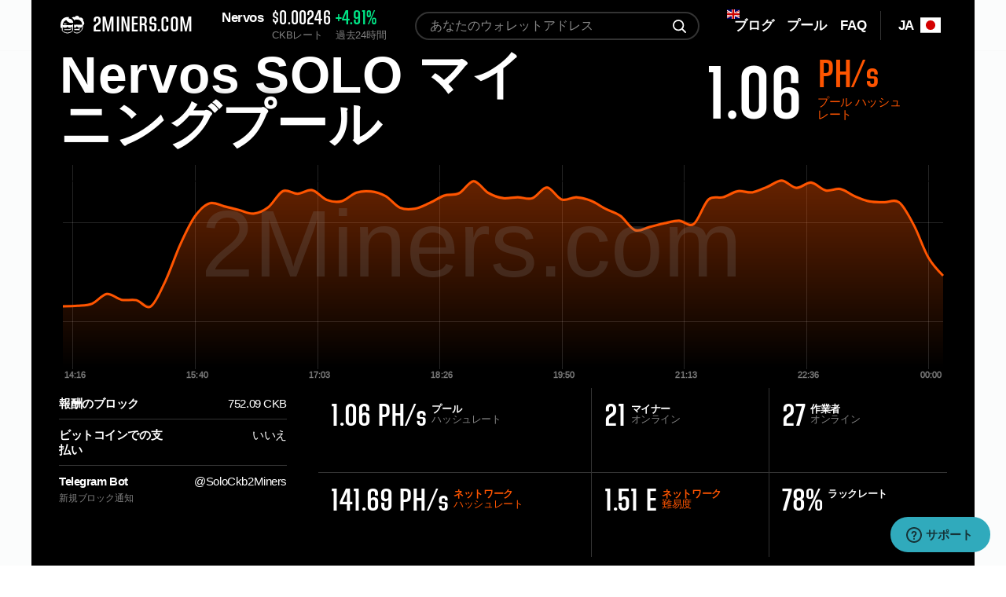

--- FILE ---
content_type: text/html; charset=utf-8
request_url: https://2miners.com/ja/solo-ckb-mining-pool
body_size: 10715
content:
<!DOCTYPE html><html lang="ja"><head><meta charset="utf-8"><meta http-equiv="X-UA-Compatible" content="IE=edge"><meta name="viewport" content="width=device-width, initial-scale=1"><meta name="format-detection" content="telephone=no"><meta name="description" content="低料金の Nervos GPU、ASIC、およびNicehash用の単独マイニングプール。迅速な支払い、信頼性の高いサーバ、新しいブロック監視。"><meta name="keywords" content="Nervos マイニングプール, Nervos, CKB, Eaglesong, Eaglesong アルゴリズム, CKB マイニングガイド"><meta property="og:title" content="単独 Nervos CKB マイニングプール - 2Miners"><meta property="og:type" content="website"><meta property="og:url" content="https://2miners.com/ja/solo-ckb-mining-pool"><meta property="og:description" content="低料金の Nervos GPU、ASIC、およびNicehash用の単独マイニングプール。迅速な支払い、信頼性の高いサーバ、新しいブロック監視。"><meta property="og:image" content="https://static-l.2miners.com/i/og.png"><meta property="og:image:width" content="1200"><meta property="og:image:height" content="630"><meta name="twitter:card" content="summary_large_image"><meta property="twitter:domain" content="2miners.com"><meta property="twitter:url" content="https://2miners.com/ja/solo-ckb-mining-pool"><meta name="twitter:title" content="単独 Nervos CKB マイニングプール - 2Miners"><meta name="twitter:description" content="低料金の Nervos GPU、ASIC、およびNicehash用の単独マイニングプール。迅速な支払い、信頼性の高いサーバ、新しいブロック監視。"><meta name="twitter:image" content="https://static-l.2miners.com/i/og.png"><link rel="canonical" href="https://2miners.com/ja/solo-ckb-mining-pool"><link rel="amphtml" href="https://2miners.com/ja/solo-ckb-mining-pool/amp"><link rel="preconnect" href="https://static-l.2miners.com"><link rel="alternate" hreflang="en" href="https://2miners.com/solo-ckb-mining-pool"><link rel="alternate" hreflang="es" href="https://2miners.com/es/solo-ckb-mining-pool"><link rel="alternate" hreflang="ru" href="https://2miners.com/ru/solo-ckb-mining-pool"><link rel="alternate" hreflang="de" href="https://2miners.com/de/solo-ckb-mining-pool"><link rel="alternate" hreflang="tr" href="https://2miners.com/tr/solo-ckb-mining-pool"><link rel="alternate" hreflang="pl" href="https://2miners.com/pl/solo-ckb-mining-pool"><link rel="alternate" hreflang="vi" href="https://2miners.com/vi/solo-ckb-mining-pool"><link rel="alternate" hreflang="uk" href="https://2miners.com/uk/solo-ckb-mining-pool"><link rel="alternate" hreflang="fr" href="https://2miners.com/fr/solo-ckb-mining-pool"><link rel="alternate" hreflang="it" href="https://2miners.com/it/solo-ckb-mining-pool"><link rel="alternate" hreflang="id" href="https://2miners.com/id/solo-ckb-mining-pool"><link rel="alternate" hreflang="ko" href="https://2miners.com/ko/solo-ckb-mining-pool"><link rel="alternate" hreflang="pt" href="https://2miners.com/pt/solo-ckb-mining-pool"><link rel="alternate" hreflang="hu" href="https://2miners.com/hu/solo-ckb-mining-pool"><link rel="alternate" hreflang="th" href="https://2miners.com/th/solo-ckb-mining-pool"><link rel="alternate" hreflang="zh" href="https://2miners.com/zh/solo-ckb-mining-pool"><link rel="alternate" hreflang="ar" href="https://2miners.com/ar/solo-ckb-mining-pool"><link rel="alternate" hreflang="sr" href="https://2miners.com/sr/solo-ckb-mining-pool"><link rel="alternate" hreflang="ja" href="https://2miners.com/ja/solo-ckb-mining-pool"><link rel="alternate" hreflang="bg" href="https://2miners.com/bg/solo-ckb-mining-pool"><link rel="alternate" hreflang="x-default" href="https://2miners.com/solo-ckb-mining-pool"><meta name="msapplication-config" content="https://static-l.2miners.com/browserconfig.xml"><meta name="msapplication-TileColor" content="#FFFFFF"><meta name="msapplication-TileImage" content="https://static-l.2miners.com/ms-icon-144x144.png"><meta name="msapplication-square70x70logo" content="https://static-l.2miners.com/ms-icon-70x70.png"><meta name="msapplication-square150x150logo" content="https://static-l.2miners.com/ms-icon-150x150.png"><meta name="msapplication-wide144x144logo" content="https://static-l.2miners.com/ms-icon-144x144.png"><meta name="msapplication-wide310x150logo" content="https://static-l.2miners.com/mstile-310x150.png"><meta name="msapplication-square310x310logo" content="https://static-l.2miners.com/ms-icon-310x310.png"><link id="favicon" rel="icon" type="image/svg+xml" href="https://static-l.2miners.com/favicon.svg"><link rel="shortcut icon" type="image/svg+xml" href="https://static-l.2miners.com/favicon.svg"><link rel="manifest" href="https://static-l.2miners.com/site.webmanifest"><link rel="apple-touch-icon-precomposed" href="https://static-l.2miners.com/apple-touch-icon.png"><link rel="apple-touch-icon" sizes="57x57" href="https://static-l.2miners.com/apple-icon-57x57.png"><link rel="apple-touch-icon" sizes="60x60" href="https://static-l.2miners.com/apple-icon-60x60.png"><link rel="apple-touch-icon" sizes="72x72" href="https://static-l.2miners.com/apple-icon-72x72.png"><link rel="apple-touch-icon" sizes="76x76" href="https://static-l.2miners.com/apple-icon-76x76.png"><link rel="apple-touch-icon" sizes="114x114" href="https://static-l.2miners.com/apple-icon-114x114.png"><link rel="apple-touch-icon" sizes="120x120" href="https://static-l.2miners.com/apple-icon-120x120.png"><link rel="apple-touch-icon" sizes="144x144" href="https://static-l.2miners.com/apple-icon-144x144.png"><link rel="apple-touch-icon" sizes="152x152" href="https://static-l.2miners.com/apple-icon-152x152.png"><link rel="apple-touch-icon" sizes="180x180" href="https://static-l.2miners.com/apple-icon-180x180.png"><meta name="application-name" content="GPUおよびASIC用アルトコインマイニングプール – 2Miners"><title>単独 Nervos CKB マイニングプール - 2Miners</title><link rel="preload" type="text/css" href="https://static-l.2miners.com/stylesheets/pool.css?_=1768905290" as="style" crossorigin="anonymous"><link rel="preload" type="text/css" href="https://static-l.2miners.com/stylesheets/fonts.css?_=1768905290" as="style" crossorigin="anonymous"><link rel="preload" type="text/css" href="https://static-l.2miners.com/stylesheets/social.css?_=1768905290" as="style" crossorigin="anonymous"><link rel="preload" type="text/css" href="https://static-l.2miners.com/stylesheets/common.css?_=1768905290" as="style" crossorigin="anonymous"><link rel="stylesheet" type="text/css" href="https://static-l.2miners.com/stylesheets/pool.css?_=1768905290" crossorigin="anonymous"><link rel="stylesheet" type="text/css" href="https://static-l.2miners.com/stylesheets/fonts.css?_=1768905290" crossorigin="anonymous"><link rel="stylesheet" type="text/css" href="https://static-l.2miners.com/stylesheets/social.css?_=1768905290" crossorigin="anonymous"><link rel="stylesheet" type="text/css" href="https://static-l.2miners.com/stylesheets/common.css?_=1768905290" crossorigin="anonymous"><script async src="https://www.googletagmanager.com/gtag/js?id=UA-110309515-1"></script><script>window.dataLayer=window.dataLayer||[];function gtag(){dataLayer.push(arguments)}gtag('js',new Date());gtag('config','UA-110309515-1');</script><script type="application/ld+json">{"@context":"http://schema.org/","@type":"Product","name":"2Miners Mining Pool","description":"2Miners: Altcoins mining pools, PPLNS & SOLO Mining. Reliable servers with low ping, fast payouts, unique features.","aggregateRating":{"@type":"AggregateRating","ratingValue":"4.0","reviewCount":"66","author":"CryptoCompare Reviewers"}}</script><script type="application/ld+json">{"@context":"http://schema.org/","@type":"WebSite","name":"2Miners","alternateName":"Mining Pool 2Miners","url":"https://2miners.com/","potentialAction":{"@type":"SearchAction","target":"https://2miners.com/search?address={search_term_string}","query-input":"required name=search_term_string"}}</script><style>.tooltip,.tooltip-multi{padding:5px;box-sizing:border-box;text-align:left;font-size:12px}.tooltip-multi::after,.tooltip::after{content:"";position:absolute;top:100%;left:50%;margin-left:-5px;border-width:5px;border-style:solid;z-index:9998}.tooltip{background-color:#ebebeb;border:1px solid #f50;position:absolute;color:#0d0d0d;z-index:9998}.tooltip::after{border-color:#ebebeb transparent transparent}.tooltip-multi{background-color:#555454;border:1px solid #a1aab3;position:absolute;color:#ebebeb;z-index:9998}.tooltip-multi::after{border-color:#535252 transparent transparent}.grid line{stroke:rgba(255,255,255,.2);stroke-opacity:0.7;shape-rendering:crispEdges;z-index:100}.tooltip-circle{stroke:#ebebeb;border-radius:50%;border:2px solid #ebebeb;-moz-border-radius:50%;-webkit-border-radius:50%;z-index:9998}</style></head><body><div class="page-pool" id="app"><div class="sticky" style="display: none"><div class="message-error-api">統計サーバーは一時的にオフラインです。これは、マイニングプロセスには影響しません。マイニングは正常に進みます。</div></div><header class="{{ $headerClass ??  header"><div class="container"><div class="header__content"><a class="header-logo" href="/ja/" title="2MINERS.COM"><img class="header-logo__image" src="https://static-l.2miners.com/i/logo.svg" alt=""><span class="header-logo__text">2MINERS.COM</span></a><div class="header-graph"><div class="header-graph__title">Nervos </div><div class="header-graph__info"><div class="header-graph__info-item"><span class="val" style="cursor: pointer" title="$0.00246495">$0.00246</span>CKBレート</div><div class="header-graph__info-item"><span class="val _plus"> +4.91%</span>過去24時間</div></div></div><div class="header-lang"><div class="header-lang__toggle"><span class="lang">ja</span><svg class="flag-icon"><use xlink:href="/flags.svg?_=1768905290#ja"></use></svg></div><div class="header-lang__nav lang-nav"><div class="lang-nav__item"><a href="/solo-ckb-mining-pool"><div><span>EN</span><svg class="flag-icon"><use xlink:href="/flags.svg?_=1768905290#en"></use></svg></div></a></div><div class="lang-nav__item"><a href="/es/solo-ckb-mining-pool"><div><span>ES</span><svg class="flag-icon"><use xlink:href="/flags.svg?_=1768905290#es"></use></svg></div></a></div><div class="lang-nav__item"><a href="/ru/solo-ckb-mining-pool"><div><span>RU</span><svg class="flag-icon"><use xlink:href="/flags.svg?_=1768905290#ru"></use></svg></div></a></div><div class="lang-nav__item"><a href="/de/solo-ckb-mining-pool"><div><span>DE</span><svg class="flag-icon"><use xlink:href="/flags.svg?_=1768905290#de"></use></svg></div></a></div><div class="lang-nav__item"><a href="/tr/solo-ckb-mining-pool"><div><span>TR</span><svg class="flag-icon"><use xlink:href="/flags.svg?_=1768905290#tr"></use></svg></div></a></div><div class="lang-nav__item"><a href="/pl/solo-ckb-mining-pool"><div><span>PL</span><svg class="flag-icon"><use xlink:href="/flags.svg?_=1768905290#pl"></use></svg></div></a></div><div class="lang-nav__item"><a href="/vi/solo-ckb-mining-pool"><div><span>VI</span><svg class="flag-icon"><use xlink:href="/flags.svg?_=1768905290#vi"></use></svg></div></a></div><div class="lang-nav__item"><a href="/uk/solo-ckb-mining-pool"><div><span>UK</span><svg class="flag-icon"><use xlink:href="/flags.svg?_=1768905290#uk"></use></svg></div></a></div><div class="lang-nav__item"><a href="/fr/solo-ckb-mining-pool"><div><span>FR</span><svg class="flag-icon"><use xlink:href="/flags.svg?_=1768905290#fr"></use></svg></div></a></div><div class="lang-nav__item"><a href="/it/solo-ckb-mining-pool"><div><span>IT</span><svg class="flag-icon"><use xlink:href="/flags.svg?_=1768905290#it"></use></svg></div></a></div><div class="lang-nav__item"><a href="/id/solo-ckb-mining-pool"><div><span>ID</span><svg class="flag-icon"><use xlink:href="/flags.svg?_=1768905290#id"></use></svg></div></a></div><div class="lang-nav__item"><a href="/ko/solo-ckb-mining-pool"><div><span>KO</span><svg class="flag-icon"><use xlink:href="/flags.svg?_=1768905290#ko"></use></svg></div></a></div><div class="lang-nav__item"><a href="/pt/solo-ckb-mining-pool"><div><span>PT</span><svg class="flag-icon"><use xlink:href="/flags.svg?_=1768905290#pt"></use></svg></div></a></div><div class="lang-nav__item"><a href="/hu/solo-ckb-mining-pool"><div><span>HU</span><svg class="flag-icon"><use xlink:href="/flags.svg?_=1768905290#hu"></use></svg></div></a></div><div class="lang-nav__item"><a href="/th/solo-ckb-mining-pool"><div><span>TH</span><svg class="flag-icon"><use xlink:href="/flags.svg?_=1768905290#th"></use></svg></div></a></div><div class="lang-nav__item"><a href="/zh/solo-ckb-mining-pool"><div><span>ZH</span><svg class="flag-icon"><use xlink:href="/flags.svg?_=1768905290#zh"></use></svg></div></a></div><div class="lang-nav__item"><a href="/ar/solo-ckb-mining-pool"><div><span>AR</span><svg class="flag-icon"><use xlink:href="/flags.svg?_=1768905290#ar"></use></svg></div></a></div><div class="lang-nav__item"><a href="/sr/solo-ckb-mining-pool"><div><span>SR</span><svg class="flag-icon"><use xlink:href="/flags.svg?_=1768905290#sr"></use></svg></div></a></div><div class="lang-nav__item"><div class="cursor-default"><span>JA</span><svg class="flag-icon-no-link flag-icon"><use xlink:href="/flags.svg?_=1768905290#ja"></use></svg></div></div><div class="lang-nav__item"><a href="/bg/solo-ckb-mining-pool"><div><span>BG</span><svg class="flag-icon"><use xlink:href="/flags.svg?_=1768905290#bg"></use></svg></div></a></div></div></div><div class="header-nav" id="header-nav"><div class="header-nav__toggle"><span></span></div><div class="header-nav__content" id="header-nav__content"><form class="header-search" action="/ja/search" method="POST"><input type="hidden" name="locale" value="ja"><input class="header-search__field" placeholder="あなたのウォレットアドレス" id="searchField" title="このフィールドに入力してください" name="address" type="text"><button class="header-search__btn" type="submit" v-show="!searchActive" title="search"></button><div class="loader" v-show="searchActive" v-cloak></div></form><div class="header-menu"><div class="header-menu__item _flag"><svg class="upper-flag"><use xlink:href="/flags.svg?_=1768905290#en"></use></svg><a class="header-menu__link" href="https://2miners.com/blog/"><span><i>ブログ</i></span></a></div><div class="header-menu__item header-menu__item_pools-list"><a class="header-menu__link header-menu__link_btn" href="#pools"><span>プール</span></a></div><div class="header-menu__item"><a class="header-menu__link" href="https://2miners.com/ja/faq"><span>FAQ</span></a></div></div></div></div></div></div></header><div class="pool-info"><div class="container"><div class="pool-info__content"><div class="pool-info__headline"><span class="pool-info__title" title="Nervos SOLO">Nervos SOLO マイニングプール</span><div class="pool-info__hash">1.06 <span><strong>PH/s</strong><span>プール <br>ハッシュレート</span></span></div></div><div class="pool-info__chart"><div class="pool-chart" id="poolChart"></div></div><div class="pool-info__dscr"><div class="pool-dscr-list"><div class="pool-dscr-list__item"><span class="option">報酬のブロック</span><span class="val">752.09 CKB</span></div><div class="pool-dscr-list__item"><span class="option">ビットコインでの支払い</span><span class="val">いいえ</span></div><div class="pool-dscr-list__item"><span class="option">Telegram Bot</span><span class="val"><a href="https://t.me/SoloCkb2Miners" target="_blank" rel="noreferrer">@SoloCkb2Miners</a></span><span class="comment">新規ブロック通知</span></div></div><div class="pool-options"><div class="pool-options__row"><div class="pool-options__item"><div class="options-val">1.06 PH/s</div><div class="options-name"><strong>プール</strong><br>ハッシュレート</div></div><div class="pool-options__item"><div class="options-val">21</div><div class="options-name"><strong>マイナー</strong><br>オンライン</div></div><div class="pool-options__item"><div class="options-val">27</div><div class="options-name"><strong>作業者</strong><br>オンライン</div></div></div><div class="pool-options__row"><div class="pool-options__item"><div class="options-val">141.69 PH/s </div><div class="options-name"><a href="/ja/ckb-network-hashrate"><strong>ネットワーク</strong><br>ハッシュレート</a></div></div><div class="pool-options__item"><div class="options-val">1.51 E</div><div class="options-name"><a href="/ja/ckb-network-difficulty"><strong>ネットワーク</strong><br>難易度</a></div></div><div class="pool-options__item"><div class="options-val">78%</div><div class="options-name"><strong>ラックレート</strong></div></div></div></div></div><div class="pool-info__footer"><div class="btn btn_color-orange btn_with-comment"><a class="btn__link" href="https://solo-ckb.2miners.com/ja/help">クイックスタート</a><div class="btn__comment">登録は不要</div></div><a class="btn btn_color-grey" href="https://solo-ckb.2miners.com/ja">プール ダッシュボード</a></div></div></div></div><div class="pool-parameters"><div class="container"><div class="pool-parameters__container"><div class="pool-parameters__col"><div class="title" id="blocks">159408 ブロック<span>発見 <br></span></div><div class="table-wr"><table class="table"><thead><tr><th>日付</th><th><span class="mobile-hidden">番号とハッシュ</span><span class="mobile-visible">ブロックハッシュ</span></th><th class="mobile-hidden"><span>ラックレート</span></th><th><span>報酬<strong> CKB</strong></span></th></tr></thead><tbody><tr><td>21分前</td><td><a class="link link_underline mobile-hidden" href="https://explorer.nervos.org/block/0x3a2b7dc9e72f38d9b03a06afbc726b782ba0527e491c8a8c7cb33b6ca3b682a7" target="_blank" rel="noreferrer">18433275</a><a class="link link_underline mono" href="https://explorer.nervos.org/block/0x3a2b7dc9e72f38d9b03a06afbc726b782ba0527e491c8a8c7cb33b6ca3b682a7" target="_blank" rel="noreferrer">dc9e72…a3b682a7</a></td><td class="text-gray mobile-hidden">251 %</td><td><div class="label-wr mono">752.097329</div></td></tr><tr><td>1時間前</td><td><a class="link link_underline mobile-hidden" href="https://explorer.nervos.org/block/0x07033a7bd18b240c4f93c5b6c826c642dc6376ce877a4f2d7e340bbd75b6994d" target="_blank" rel="noreferrer">18432960</a><a class="link link_underline mono" href="https://explorer.nervos.org/block/0x07033a7bd18b240c4f93c5b6c826c642dc6376ce877a4f2d7e340bbd75b6994d" target="_blank" rel="noreferrer">a7bd18…75b6994d</a></td><td class="text-green mobile-hidden">17 %</td><td><div class="label-wr mono">752.097377</div></td></tr><tr><td>1時間前</td><td><a class="link link_underline mobile-hidden" href="https://explorer.nervos.org/block/0x9dd33f277e2fbff035c97e2d20ae8f71439d4ab80e620c0c2ddb47be5a06f74e" target="_blank" rel="noreferrer">18432941</a><a class="link link_underline mono" href="https://explorer.nervos.org/block/0x9dd33f277e2fbff035c97e2d20ae8f71439d4ab80e620c0c2ddb47be5a06f74e" target="_blank" rel="noreferrer">f277e2…5a06f74e</a></td><td class="text-gray mobile-hidden">116 %</td><td><div class="label-wr mono">752.097745</div></td></tr><tr><td>2時間前</td><td><a class="link link_underline mobile-hidden" href="https://explorer.nervos.org/block/0x928e21f8c78c15c28d41dc4c5d36aa4707c4b9ac10b03d35bf91f9cd183d877c" target="_blank" rel="noreferrer">18432799</a><a class="link link_underline mono" href="https://explorer.nervos.org/block/0x928e21f8c78c15c28d41dc4c5d36aa4707c4b9ac10b03d35bf91f9cd183d877c" target="_blank" rel="noreferrer">1f8c78…183d877c</a></td><td class="text-green mobile-hidden">22 %</td><td><div class="label-wr mono">752.097376</div></td></tr><tr><td>2時間前</td><td><a class="link link_underline mobile-hidden" href="https://explorer.nervos.org/block/0xb12c1a9bd54cb2762d52ea850e131d47b10a5605a9626eef88df8557bc3d0437" target="_blank" rel="noreferrer">18432772</a><a class="link link_underline mono" href="https://explorer.nervos.org/block/0xb12c1a9bd54cb2762d52ea850e131d47b10a5605a9626eef88df8557bc3d0437" target="_blank" rel="noreferrer">a9bd54…bc3d0437</a></td><td class="text-green mobile-hidden">14 %</td><td><div class="label-wr mono">752.127622</div></td></tr><tr><td>2時間前</td><td><a class="link link_underline mobile-hidden" href="https://explorer.nervos.org/block/0xef19d314d4c4034f13cf6628fe979543f8a1274cd3ef69001b0f9da52ab84736" target="_blank" rel="noreferrer">18432752</a><a class="link link_underline mono" href="https://explorer.nervos.org/block/0xef19d314d4c4034f13cf6628fe979543f8a1274cd3ef69001b0f9da52ab84736" target="_blank" rel="noreferrer">314d4c…2ab84736</a></td><td class="text-gray mobile-hidden">219 %</td><td><div class="label-wr mono">752.097385</div></td></tr><tr><td>3時間前</td><td><a class="link link_underline mobile-hidden" href="https://explorer.nervos.org/block/0xa2503a0410d0577b5a86f74a549abb0e10ac6f233da7df51b9062c71a48086bc" target="_blank" rel="noreferrer">18432554</a><a class="link link_underline mono" href="https://explorer.nervos.org/block/0xa2503a0410d0577b5a86f74a549abb0e10ac6f233da7df51b9062c71a48086bc" target="_blank" rel="noreferrer">a0410d…a48086bc</a></td><td class="text-green mobile-hidden">75 %</td><td><div class="label-wr mono">960.337569</div></td></tr><tr><td>3時間前</td><td><a class="link link_underline mobile-hidden" href="https://explorer.nervos.org/block/0x1cde821b41ca281e8dabd65e1f8ccb1d5e5184999f8c440d4246887a7f8552cb" target="_blank" rel="noreferrer">18432432</a><a class="link link_underline mono" href="https://explorer.nervos.org/block/0x1cde821b41ca281e8dabd65e1f8ccb1d5e5184999f8c440d4246887a7f8552cb" target="_blank" rel="noreferrer">21b41c…7f8552cb</a></td><td class="text-gray mobile-hidden">616 %</td><td><div class="label-wr mono">960.399384</div></td></tr><tr><td>5時間前</td><td><a class="link link_underline mobile-hidden" href="https://explorer.nervos.org/block/0xb08814c6785f6fe7e9b4397f1a245a6420415e187db4ffc02c94790c0c7c2c83" target="_blank" rel="noreferrer">18431717</a><a class="link link_underline mono" href="https://explorer.nervos.org/block/0xb08814c6785f6fe7e9b4397f1a245a6420415e187db4ffc02c94790c0c7c2c83" target="_blank" rel="noreferrer">4c6785…0c7c2c83</a></td><td class="text-gray mobile-hidden">203 %</td><td><div class="label-wr mono">960.368514</div></td></tr><tr><td>6時間前</td><td><a class="link link_underline mobile-hidden" href="https://explorer.nervos.org/block/0x644abe8d03252399896b814722c82670940cf5ce0b92a27c993685d04c4a4eac" target="_blank" rel="noreferrer">18431488</a><a class="link link_underline mono" href="https://explorer.nervos.org/block/0x644abe8d03252399896b814722c82670940cf5ce0b92a27c993685d04c4a4eac" target="_blank" rel="noreferrer">e8d032…4c4a4eac</a></td><td class="text-green mobile-hidden">91 %</td><td><div class="label-wr mono">682.893634</div></td></tr><tr><td>7時間前</td><td><a class="link link_underline mobile-hidden" href="https://explorer.nervos.org/block/0xf9089a916de3778f35f7b6031dc8579052b54e1ce71b1ecd77fad7902b4f225d" target="_blank" rel="noreferrer">18431404</a><a class="link link_underline mono" href="https://explorer.nervos.org/block/0xf9089a916de3778f35f7b6031dc8579052b54e1ce71b1ecd77fad7902b4f225d" target="_blank" rel="noreferrer">a916de…2b4f225d</a></td><td class="text-gray mobile-hidden">112 %</td><td><div class="label-wr mono">682.892830</div></td></tr></tbody></table></div><a class="btn btn_color-grey tablet-visible" href="https://solo-ckb.2miners.com/ja/blocks">最近のブロックを表示</a></div><div class="pool-parameters__col"><div class="title" id="payments">$116.3 <span>マイナーに支払済み <br>過去24時間</span></div><div class="table-wr"><table class="table"><thead><tr><th>日付</th><th><span>Tx ID</span></th><th class="_left"><span>合計</span><strong> CKB</strong></th></tr></thead><tbody><tr><td>22分前</td><td><a class="link link_underline mono" href="https://explorer.nervos.org/transaction/0x3c4b4848599516e595769d18495fc7d76bbd231bc6f032e3f5ac1459e124fbdc" target="_black" rel="noreferrer">0x3c4b48…24fbdc</a></td><td><span class="mobile-hidden"><strong>936.973<svg class="icon icon-arrow-right"><use xlink:href="/sprite.svg?_=1768905290#arrow-right"></use></svg></strong></span>$2.31</td></tr><tr><td>23分前</td><td><a class="link link_underline mono" href="https://explorer.nervos.org/transaction/0xb35ce022f16ea046fc2b6e7271ca5867c20c9944f4a6ef3d5c2a38b52e11cc57" target="_black" rel="noreferrer">0xb35ce0…11cc57</a></td><td><span class="mobile-hidden"><strong>936.974<svg class="icon icon-arrow-right"><use xlink:href="/sprite.svg?_=1768905290#arrow-right"></use></svg></strong></span>$2.31</td></tr><tr><td>2時間前</td><td><a class="link link_underline mono" href="https://explorer.nervos.org/transaction/0x04326ca1153a12d14231d659eaef837751eb18afa37dea9b17873bbdbb5d93de" target="_black" rel="noreferrer">0x04326c…5d93de</a></td><td><span class="mobile-hidden"><strong>936.974<svg class="icon icon-arrow-right"><use xlink:href="/sprite.svg?_=1768905290#arrow-right"></use></svg></strong></span>$2.31</td></tr><tr><td>2時間前</td><td><a class="link link_underline mono" href="https://explorer.nervos.org/transaction/0x25959bb318c57406391380d6d2eee851a3f9cdb335c66fd633d78bdd9907d8fb" target="_black" rel="noreferrer">0x25959b…07d8fb</a></td><td><span class="mobile-hidden"><strong>936.973<svg class="icon icon-arrow-right"><use xlink:href="/sprite.svg?_=1768905290#arrow-right"></use></svg></strong></span>$2.31</td></tr><tr><td>3時間前</td><td><a class="link link_underline mono" href="https://explorer.nervos.org/transaction/0xfa2b405adcf4eea12253c295ccbf146a6875ba35cb28921edc872875aa4651f4" target="_black" rel="noreferrer">0xfa2b40…4651f4</a></td><td><span class="mobile-hidden"><strong>936.973<svg class="icon icon-arrow-right"><use xlink:href="/sprite.svg?_=1768905290#arrow-right"></use></svg></strong></span>$2.31</td></tr><tr><td>3時間前</td><td><a class="link link_underline mono" href="https://explorer.nervos.org/transaction/0x7b14dc4f5cd5610b13211f07114165dcf73f64b54f9476c153a60d2a68c75e88" target="_black" rel="noreferrer">0x7b14dc…c75e88</a></td><td><span class="mobile-hidden"><strong>936.973<svg class="icon icon-arrow-right"><use xlink:href="/sprite.svg?_=1768905290#arrow-right"></use></svg></strong></span>$2.31</td></tr><tr><td>4時間前</td><td><a class="link link_underline mono" href="https://explorer.nervos.org/transaction/0x7c5f1433c2bdafabba0b55dfb5946406083cecc261b915011b9a814266181918" target="_black" rel="noreferrer">0x7c5f14…181918</a></td><td><span class="mobile-hidden"><strong>744.099<svg class="icon icon-arrow-right"><use xlink:href="/sprite.svg?_=1768905290#arrow-right"></use></svg></strong></span>$1.83</td></tr><tr><td>5時間前</td><td><a class="link link_underline mono" href="https://explorer.nervos.org/transaction/0xe5bc4230f821390bf3434e3172434d03bd7d63de5ef71752d24d31437f9f6918" target="_black" rel="noreferrer">0xe5bc42…9f6918</a></td><td><span class="mobile-hidden"><strong>744.098<svg class="icon icon-arrow-right"><use xlink:href="/sprite.svg?_=1768905290#arrow-right"></use></svg></strong></span>$1.83</td></tr><tr><td>6時間前</td><td><a class="link link_underline mono" href="https://explorer.nervos.org/transaction/0xb0060d7c3b5726b001f0253ad5ef40439ba727995c7cbc288a068dccbfe6b63b" target="_black" rel="noreferrer">0xb0060d…e6b63b</a></td><td><span class="mobile-hidden"><strong>744.099<svg class="icon icon-arrow-right"><use xlink:href="/sprite.svg?_=1768905290#arrow-right"></use></svg></strong></span>$1.83</td></tr><tr><td>6時間前</td><td><a class="link link_underline mono" href="https://explorer.nervos.org/transaction/0x73f254b8f956fa6635223e6fbb87b495cc5e72662c66a58159411cf4ffba432e" target="_black" rel="noreferrer">0x73f254…ba432e</a></td><td><span class="mobile-hidden"><strong>744.099<svg class="icon icon-arrow-right"><use xlink:href="/sprite.svg?_=1768905290#arrow-right"></use></svg></strong></span>$1.83</td></tr><tr><td>7時間前</td><td><a class="link link_underline mono" href="https://explorer.nervos.org/transaction/0xeaa07849fc1ff07cb81462c25fe3e777bc803de804804e725d5d0d448f416182" target="_black" rel="noreferrer">0xeaa078…416182</a></td><td><span class="mobile-hidden"><strong>1488.252<svg class="icon icon-arrow-right"><use xlink:href="/sprite.svg?_=1768905290#arrow-right"></use></svg></strong></span>$3.67</td></tr></tbody></table></div></div><a class="btn btn_color-grey" href="https://solo-ckb.2miners.com/ja/payments">最近の支払いを表示</a></div></div></div><div class="twocol-block"><div class="container"><div class="twocol-block__container"><div class="twocol-block__content"><h1 class="title title--large">Nervos SOLO マイニングプール</h1><div class="text text--mb"><p>低料金の Nervos GPU、ASIC、およびNicehash用の単独マイニングプール。迅速な支払い、信頼性の高いサーバ、新しいブロック監視。</p></div><h2 class="title self-ad-lineup">高可用性</h2><div class="text"><p><b>データセンター  ヨーロッパ, 米国, アジア:</b> 実際の専用サーバとDDOS保護</p><p><b>Nicehash 支援:</b> 専用ポート（Nicehash stratumと100%互換）。2Minersは、Nicehashが正式に推奨するプールです。</p><p><b>EメールとTelegramの通知:</b> すべてのプールに対する監視と新しいブロック通知を設定します。どの量のリグでも無料です。</p></div></div><div class="twocol-block__aside"><div class="advantages-block"><div class="advantages-block__item"><div class="advantages-title">2時間</div><div class="advantages-text">定期的な支払い <br>2時間毎</div></div><div class="advantages-block__item"><div class="advantages-title">PPLNS+SOLO</div><div class="advantages-text">プールと・単独プール <br>（ヘビーユーザー向け）</div></div><div class="advantages-block__item"><div class="advantages-title"><svg class="icon icon-coin"><use xlink:href="/sprite.svg?_=1768905290#coin"></use></svg><svg class="icon icon-coin"><use xlink:href="/sprite.svg?_=1768905290#coin"></use></svg><svg class="icon icon-coin"><use xlink:href="/sprite.svg?_=1768905290#coin"></use></svg><svg class="icon icon-coin"><use xlink:href="/sprite.svg?_=1768905290#coin"></use></svg><svg class="icon icon-coin"><use xlink:href="/sprite.svg?_=1768905290#coin"></use></svg></div><div class="advantages-text">取引手数料を含む報酬を完全にブロックします。</div></div></div></div></div><div class="twocol-block__container"><div class="twocol-block__content"><h2 class="title">小Ping値(遅延時間小)</h2><div class="pings-block"><div class="ping-block"><div class="ping-block__title"><span>上位の都市名</span></div><div class="ping-block__row"><span class="ping-loc">ストックホルム</span><span class="ping-val"><b>24 ms</b></span></div><div class="ping-block__row"><span class="ping-loc">ヘルシンキ</span><span class="ping-val"><b>30 ms</b></span></div><div class="ping-block__row"><span class="ping-loc">ワルシャワ</span><span class="ping-val"><b>31 ms</b></span></div><div class="ping-block__row"><span class="ping-loc">ベルリン</span><span class="ping-val"><b>34 ms</b></span></div></div><div class="ping-block"><div class="ping-block__title"><span>上位国</span></div><div class="ping-block__row"><span class="ping-loc">スウェーデン</span><span class="ping-val"><b>24 ms</b></span></div><div class="ping-block__row"><span class="ping-loc">フィンランド</span><span class="ping-val"><b>30 ms</b></span></div><div class="ping-block__row"><span class="ping-loc">ポーランド</span><span class="ping-val"><b>31 ms</b></span></div><div class="ping-block__row"><span class="ping-loc">ドイツ</span><span class="ping-val"><b>34 ms</b></span></div></div></div></div><div class="twocol-block__aside"><h2 class="title">統計データ一覧</h2><div class="twocol-block__img"><img class="lazyload" data-src="https://static-l.2miners.com/i/statistics-min.png" alt=""></div></div></div></div></div><div class="post-block"><div class="container"><div class="post-block__title"><h2 class="title">Nervos SOLO マイニングガイド</h2></div><div class="post-blog"><a class="post-blog__item" href="https://2miners.com/blog/how-to-mine-nervos-ckb-coin-features-wallet-miner-setup/"><div class="post-img"><img class="lazyload" data-src="https://2miners.com/blog/wp-content/uploads/2019/11/169a-300x169.jpg" alt=""></div><div class="post-descr"><h3 class="post-descr__title">How To Mine Nervos (CKB)? Coin Features, Wallet &#038; Miner Setup</h3><div class="post-subscribe"><p class="post-subscribe__date">November 16, 2019</p><p class="post-subscribe__author">Darek Piotrowski</p></div></div></a></div></div></div><div class="support-block"><div class="container"><h2 class="title">マイナー向けのヘルプとサポート</h2><div class="support-list"><div class="support-list__item"><a class="support-social" href="https://t.me/chat2miners" target="_blank" rel="noopener"><div class="social-logo"><img class="lazyload" data-src="https://static-l.2miners.com/i/telegram-logo.png" alt="telegram logo" title="telegram logo" width="60"></div><div class="social-name">Telegramチャット<div class="social-link">@chat2miners</div></div></a><div class="support-dscr"><p class="support-dscr__text">コミュニティ24時間365日のサポート：12,000人以上のマイナーがチャットをしている</p></div></div><div class="support-list__item"><a class="support-social" href="https://2miners.zendesk.com/hc/ja/sections/115000949992" target="_blank" rel="noopener"><div class="social-logo"><img class="lazyload" data-src="https://static-l.2miners.com/i/helpdesk-logo.png" alt="helpdesk logo" title="helpdesk logo" width="60"></div><div class="social-name">ヘルプデスク<div class="social-link">helpdesk.2miners.com</div></div></a><div class="support-dscr"><p class="support-dscr__text">マイナーのための優れた知識データベース</p></div></div></div></div></div><div class="reviews-block"><div class="container"><div class="pre-title"><span class="title">証言</span></div><div class="reviews-list"><div class="reviews-list__item"><div class="review-text">特に常にアドバイスをくれる優れたカスタマーサポートが、とても素晴らしい！</div><div class="review-author"><div class="review-author__name"><b>Jamil Fahrutdinov</b>, トルクメニスタン<span class="nickname">@dzhama</span></div></div></div><div class="reviews-list__item"><div class="review-text">最高のプールです！便利なデザイン。24時間365日の高速サポート。設定や支払いに関して問題はありません。</div><div class="review-author"><div class="review-author__photo"><div class="img-wr"><img class="lazyload" data-src="https://static-l.2miners.com/i/photo.png" alt=""></div></div><div class="review-author__name"><b>Nikita Sergeev</b>, モスクワ<span class="nickname">@nicksergeev</span></div></div></div><div class="reviews-list__item"><div class="review-text">皆さん、最近プールに入ったばかりです、問題無さそうです。開発チームの皆さん、ありがとうございました。</div><div class="review-author"><div class="review-author__name"><b>pcoma</b><span class="nickname">@pcoma</span></div></div></div><div class="reviews-list__item"><div class="review-text">私は2Minersのブログを見つける前に、マイニングについて何も知らなかった。すべてのものが、アクセス可能な言語で書かれている。やっとリグを準備した。プールで私はマイニングを始めたばかり。</div><div class="review-author"><div class="review-author__name"><b>Arkadiy Soloviev</b>, <span class="nickname">@aksoloviev</span></div></div></div><div class="reviews-list__item"><div class="review-text">私はこのプールがとても好きです。私はまた、人々が「最低」と言うのも読む事も好きで、「y no gibs」と福祉事務所や素敵な財布を持ったお婆さんのように言ったりするのを読むのも好きです。マイニング、実際には暗号、または一般的なお金は、計算能力のない方は控えておくべきです。彼らを待つしかありません。。</div><div class="review-author"><div class="review-author__name"><b>Saul Nosenberg</b></div></div></div><div class="reviews-list__item"><div class="review-text">大型のマイナーとしては、新しい仮想コインで多くのハッシュレートや作業者を支えるプールを見つけるのは難しいです。新しいコイン、特に2人のマイナーとの間で、グリンを独り占め出来たときは素晴らしかったです。優れたインフラストラクチャとエンジニアリングの専門知識を持ち、最大のコイン/ハッシュを生み出すのに役立ちます。</div><div class="review-author"><div class="review-author__photo"><div class="img-wr"><img class="lazyload" data-src="https://static-l.2miners.com/i/reviews-6.jpg" alt=""></div></div><div class="review-author__name"><b>Brian Venturo</b>, CTO Atlantic Crypto</div></div></div></div></div></div><div class="join-block join-block_wrap"><div class="container"><a class="btn btn_color-orange" href="https://solo-ckb.2miners.com/ja">プールに参加</a></div></div><div class="another-pools-block"><div class="container"><h2 class="title">Eaglesong プール</h2><div class="another-pools-block__tables"><div class="table-wr"><table class="table"><thead><tr><th>プール</th><th class="mobile-hidden">オンラインのマイナー数</th><th>ラックレート</th><th class="_left">ハシュレート</th></tr></thead><tbody><tr><td><a class="link link_underline" href="/ja/ckb-mining-pool">Nervos</a></td><td class="mobile-hidden"><span>147</span><strong> マイナー</strong></td><td><span>166%</span></td><td><span>13.05 </span><strong>PH/s</strong></td></tr></tbody></table></div><div class="table-wr"><table class="table"><thead><tr><th>SOLO プール</th><th class="mobile-hidden">オンラインのマイナー数</th><th>ラックレート</th><th class="_left">ハシュレート</th></tr></thead><tbody><tr><td><a class="link link_underline" href="#top">Nervos SOLO</a></td><td class="mobile-hidden"><span>21</span><strong> マイナー</strong></td><td><span>76%</span></td><td><span>1.06 </span><strong>PH/s</strong></td></tr></tbody></table></div></div></div></div><footer class="header"><div class="container"><div class="footer-content"><div class="footer-row"><a class="header-logo" href="/ja"><img class="header-logo__image" src="https://static-l.2miners.com/i/logo.svg" alt=""><span class="header-logo__text">2MINERS.COM</span></a><div class="header-social"><a class="header-social__item" href="https://twitter.com/pool2miners" target="_blank" title="twitter" rel="noreferrer"><svg class="icon icon_social"><use xlink:href="/sprite.svg?_=1768905290#twitter"></use></svg></a><a class="header-social__item" href="https://www.instagram.com/pool2miners/" target="_blank" title="instagram" rel="noreferrer"><svg class="icon icon_social"><use xlink:href="/sprite.svg?_=1768905290#instagram"></use></svg></a><a class="header-social__item" href="https://github.com/2miners" target="_blank" title="github" rel="noreferrer"><svg class="icon icon_social"><use xlink:href="/sprite.svg?_=1768905290#github"></use></svg></a><a class="header-social__item" href="https://t.me/chat2miners" target="_blank" title="telegram" rel="noreferrer"><svg class="icon icon_social"><use xlink:href="/sprite.svg?_=1768905290#telegram"></use></svg></a></div><div class="header-nav" id="footer-nav"><div class="header-nav__toggle"><span></span></div><div class="header-nav__content" id="footer-nav__content"><div class="header-menu"><div class="header-menu__item"><svg class="upper-flag"><use xlink:href="/flags.svg?_=1768905290#en"></use></svg><a class="header-menu__link" href="https://status.2miners.com">プールの状態</a></div><div class="header-menu__item"><svg class="upper-flag"><use xlink:href="/flags.svg?_=1768905290#en"></use></svg><a class="header-menu__link" href="https://apidoc.2miners.com/">API</a></div><div class="header-menu__item _flag"><svg class="upper-flag"><use xlink:href="/flags.svg?_=1768905290#en"></use></svg><a class="header-menu__link" href="https://2miners.com/blog/">ブログ</a></div><div class="header-menu__item _flag"><svg class="upper-flag"><use xlink:href="/flags.svg?_=1768905290#en"></use></svg><a class="header-menu__link" href="https://2miners.com/about">バージョン情報</a></div><div class="header-menu__item _flag"><svg class="upper-flag"><use xlink:href="/flags.svg?_=1768905290#en"></use></svg><a class="header-menu__link" href="https://2miners.com/coin-listing">コインリスト</a></div><div class="header-menu__item"><a class="header-menu__link" href="https://2miners.com/ja/faq">FAQ</a></div></div></div></div></div><div class="footer-pools-list"><div class="footer-pools footer-pools_wrap" id="pools"><div class="footer-pools__col"><div class="footer-pools__item"><a class="footer-pools__link" href="https://2miners.com/ja/ethw-mining-pool">Ethereum PoW</a><a class="footer-pools__link" href="https://2miners.com/ja/etc-mining-pool">Ethereum Classic</a><a class="footer-pools__link" href="https://2miners.com/ja/kas-mining-pool">Kaspa</a><a class="footer-pools__link" href="https://2miners.com/ja/erg-mining-pool">Ergo</a><a class="footer-pools__link" href="https://2miners.com/ja/nexa-mining-pool">Nexa</a><a class="footer-pools__link" href="https://2miners.com/ja/zec-mining-pool">Zcash</a></div><div class="footer-pools__item"><a class="footer-pools__link" href="https://2miners.com/ja/solo-ethw-mining-pool">Ethereum PoW SOLO</a><a class="footer-pools__link" href="https://2miners.com/ja/solo-etc-mining-pool">Ethereum Classic SOLO</a><a class="footer-pools__link" href="https://2miners.com/ja/solo-kas-mining-pool">Kaspa SOLO</a><a class="footer-pools__link" href="https://2miners.com/ja/solo-erg-mining-pool">Ergo SOLO</a><a class="footer-pools__link" href="https://2miners.com/ja/solo-nexa-mining-pool">Nexa SOLO</a><a class="footer-pools__link" href="https://2miners.com/ja/solo-zec-mining-pool">Zcash SOLO</a></div></div><div class="footer-pools__col"><div class="footer-pools__item"><a class="footer-pools__link" href="https://2miners.com/ja/btg-mining-pool">Bitcoin GOLD</a><a class="footer-pools__link" href="https://2miners.com/ja/zeph-mining-pool">Zephyr</a><a class="footer-pools__link" href="https://2miners.com/ja/rvn-mining-pool">Ravencoin</a><a class="footer-pools__link" href="https://2miners.com/ja/neox-mining-pool">Neoxa</a><a class="footer-pools__link" href="https://2miners.com/ja/xna-mining-pool">Neurai</a><a class="footer-pools__link" href="https://2miners.com/ja/grin-mining-pool">GRIN</a></div><div class="footer-pools__item"><a class="footer-pools__link" href="https://2miners.com/ja/solo-btg-mining-pool">Bitcoin GOLD SOLO</a><a class="footer-pools__link" href="https://2miners.com/ja/solo-zeph-mining-pool">Zephyr SOLO</a><a class="footer-pools__link" href="https://2miners.com/ja/solo-rvn-mining-pool">Ravencoin SOLO</a><a class="footer-pools__link" href="https://2miners.com/ja/solo-neox-mining-pool">Neoxa SOLO</a><a class="footer-pools__link" href="https://2miners.com/ja/solo-xna-mining-pool">Neurai SOLO</a><a class="footer-pools__link" href="https://2miners.com/ja/solo-grin-mining-pool">GRIN SOLO</a></div></div><div class="footer-pools__col"><div class="footer-pools__item"><a class="footer-pools__link" href="https://2miners.com/ja/mwc-mining-pool">MimbleWimbleCoin</a><a class="footer-pools__link" href="https://2miners.com/ja/ctxc-mining-pool">Cortex</a><a class="footer-pools__link" href="https://2miners.com/ja/ae-mining-pool">Aeternity</a><a class="footer-pools__link" href="https://2miners.com/ja/beam-mining-pool">Beam</a><a class="footer-pools__link" href="https://2miners.com/ja/ckb-mining-pool">Nervos</a><a class="footer-pools__link" href="https://2miners.com/ja/bch-mining-pool">Bitcoin Cash</a></div><div class="footer-pools__item"><a class="footer-pools__link" href="https://2miners.com/ja/solo-mwc-mining-pool">MimbleWimbleCoin SOLO</a><a class="footer-pools__link" href="https://2miners.com/ja/solo-ctxc-mining-pool">Cortex SOLO</a><a class="footer-pools__link" href="https://2miners.com/ja/solo-ae-mining-pool">Aeternity SOLO</a><a class="footer-pools__link" href="https://2miners.com/ja/solo-beam-mining-pool">Beam SOLO</a><a class="footer-pools__link" href="#top">Nervos SOLO</a><a class="footer-pools__link" href="https://2miners.com/ja/solo-bch-mining-pool">Bitcoin Cash SOLO</a></div></div></div></div></div><button class="btn-support" id="zendeskChat" title="support"><svg class="icon icon-questions"><use xlink:href="/sprite.svg?_=1768905290#questions"></use></svg><div class="loader"></div><span class="btn-support__name">サポート</span></button><div class="footer-nav-wr"><div class="footer-social"><div class="copyright">2017-2026, <a class="link" href="https://2miners.com">2Miners.com</a></div><div class="compatible-link">完全互換、動作確認済み  <span class="icon-nicehash"><a href="https://bit.ly/2BhIGDv" target="_blank" title="NiceHash" rel="noreferrer"><img class="lazyload" data-src="https://static-l.2miners.com/i/nicehash_new_light.svg" width="120" height="20" alt="nicehash logo" title="nicehash logo"></a><a href="https://bit.ly/3eSvFP9" target="_blank" title="mining rig rentals" rel="noreferrer"><img class="lazyload" data-src="https://static-l.2miners.com/i/miningrigrentals.png" data-srcset="https://static-l.2miners.com/i/miningrigrentals.png 1x, https://static-l.2miners.com/i/miningrigrentals@2x.png 2x, https://static-l.2miners.com/i/miningrigrentals@3x.png 3x" width="91" height="20" alt="miningrigrentals logo" title="miningrigrentals logo"></a></span></div></div><div class="footer-nav"><div class="footer-nav__item"><a class="link" href="https://2miners.com/ja/alternative-to-ethermine">マイニングプール比較</a></div><div class="footer-nav__item"><a class="link" href="https://2miners.com/privacy">プライバシーポリシー</a>&nbsp;</div><div class="footer-nav__item"><a class="link" href="https://2miners.com/terms">契約条件</a></div><div class="header-copyright"><p class="header-copyright__text">2Miners_PPLNS, 2Miners_SOLO</p></div></div></div></div></footer></div></body><script src="/js/libs.min.js?_=1768905290"></script><script async src="https://static-l.2miners.com/js/zendesk.js?_=1768905290"></script><script async src="https://static-l.2miners.com/js/lang-switcher.js?_=1768905290"></script><script>let locale="ja";$("#header-nav").on("click",e=>{(!e.target.id||"header-search__field"!==$("#"+e.target.id).attr("class"))&&$("#header-nav__content").toggle()}),$("#footer-nav").on("click",()=>{$("#footer-nav__content").toggle()}),jQuery.os={name:(/(win|mac|linux|sunos|solaris|iphone|ipad)/.exec(navigator.platform.toLowerCase())||[u])[0].replace("sunos","solaris")},("mac"===jQuery.os.name||"iphone"===jQuery.os.name||"ipad"===jQuery.os.name)&&$("body").addClass(jQuery.os.name);
</script><script>(function(m,e,t,r,i,k,a){m[i]=m[i]||function(){(m[i].a=m[i].a||[]).push(arguments)};m[i].l=1*new Date();k=e.createElement(t),a=e.getElementsByTagName(t)[0],k.async=1,k.src=r,a.parentNode.insertBefore(k,a)})(window,document,"script","https://mc.yandex.ru/metrika/tag.js","ym");ym(46651596,"init",{clickmap:!1,trackLinks:!1,accurateTrackBounce:!1,trackHash:!1});</script><noscript><div><img src="https://mc.yandex.ru/watch/46651596" style="position:absolute; left:-9999px;" alt=""></div></noscript></html><script>let chartData=[{"x":[1769004600,1769005200,1769005800,1769006400,1769007000,1769007600,1769008200,1769008800,1769009400,1769010000,1769010600,1769011200,1769011800,1769012400,1769013000,1769013600,1769014200,1769014800,1769015400,1769016000,1769016600,1769017200,1769017800,1769018400,1769019000,1769019600,1769020200,1769020800,1769021400,1769022000,1769022600,1769023200,1769023800,1769024400,1769025000,1769025600,1769026200,1769026800,1769027400,1769028000,1769028600,1769029200,1769029800,1769030400,1769031000,1769031600,1769032200,1769032800,1769033400,1769034000,1769034600,1769035200,1769035800,1769036400,1769037000,1769037600,1769038200,1769038800,1769039400,1769040000,1769040600],"y":[1030189511111113,1031190755555559,1035650844444448,1055038577777778,1043296711111114,1042659555555555,1030189511111114,1081981155555559,1154616888888891,1211505777777778,1237629155555557,1231712711111113,1224248888888892,1216876088888888,1229801244444446,1262387200000003,1256925866666670,1264025600000002,1244364800000002,1241907200000002,1259110400000000,1261568000000005,1252192711111112,1228435911111111,1226706488888892,1238357333333333,1253284977777781,1257927111111113,1282412088888890,1258655288888890,1248096711111113,1249917155555555,1247914666666671,1269395911111112,1245275022222226,1249917155555557,1242817422222224,1226433422222223,1212507022222225,1183744000000005,1190115555555558,1197488355555558,1202585600000002,1196032000000002,1245275022222223,1249917155555555,1262023111111115,1259838577777778,1270579200000000,1283413333333335,1268849777777778,1279317333333340,1263661511111113,1266392177777780,1251555555555559,1241361066666667,1239995733333334,1239631644444450,1194120533333334,1128220444444444,1091993600000002],"max":1283413333333335,"divider":1000000000000000,"algo":"solo-ckb"}];let currentPoolType='Eaglesong';let isGrin=false;let isMWC=false;let poolName="solo-ckb";</script><script src="https://cdnjs.cloudflare.com/ajax/libs/d3/5.16.0/d3.min.js"></script><script async src="https://static-l.2miners.com/js/pool.js?_=1768905290"></script>

--- FILE ---
content_type: text/css
request_url: https://static-l.2miners.com/stylesheets/pool.css?_=1768905290
body_size: 10198
content:
[v-cloak] {
    display: none !important;
}

.icon {
    display: inline-block;
    vertical-align: baseline;
    position: relative;
    width: 1em;
    height: 1em;
    fill: currentColor;
}

.icon-arrow-right {
    font-size: .683rem;
    width: 1em;
}

.icon-cancel {
    font-size: 1.564rem;
    width: 1em;
}

.icon-coin {
    font-size: 3.626rem;
    width: 1.24821em;
}

.icon_social {
    color: #fff;
    border-radius: 50%;
    background-color: #f50;
}

b, body, div, footer, form, h1, h2, h3, h4, header, html, i, iframe, img, li, ol, p, span, strong, table, tbody, td, th, thead, tr {
    margin: 0;
    padding: 0;
    border: 0;
    outline: 0;
    font-size: 100%;
    vertical-align: baseline;
    background: 0 0;
}

footer, header {
    display: block;
}

a {
    margin: 0;
    padding: 0;
    font-size: 100%;
    vertical-align: baseline;
    background: 0 0;
}

table {
    border-collapse: collapse;
    border-spacing: 0;
}

input {
    vertical-align: middle;
}

input {
    margin: 0;
}

input:focus {
    outline: 0;
}

button::-moz-focus-inner {
    padding: 0 !important;
    border: 0 none !important;
}

a {
    text-decoration: none;
}

a:hover {
    text-decoration: none;
}

a:focus {
    text-decoration: none;
}

img {
    display: block;
    max-width: 100%;
}

*, :after, :before {
    -webkit-box-sizing: border-box;
    box-sizing: border-box;
}

h1, h2, h3, h4 {
    font-family: inherit;
    font-weight: 500;
    line-height: 1.1;
    color: inherit;
}

html {
    height: 100%;
    font-size: 10px;
}

body {
    position: relative;
    min-width: 320px;
    height: 100%;
    font-weight: 400;
    font-size: 15px;
    line-height: 1.3;
    font-family:-apple-system,BlinkMacSystemFont,Segoe UI,Helvetica,Arial,sans-serif,Apple Color Emoji,Segoe UI Emoji;
    letter-spacing: -.08px;
    word-wrap: break-word;
    color: #000;
    background-color: #fff;
    -webkit-text-size-adjust: none;
    -webkit-font-smoothing: antialiased;
    -moz-osx-font-smoothing: grayscale;
}

.container {
    max-width: 1230px;
    margin: 0 auto;
    padding: 0 15px;
}

.container:before {
    content: "";
    display: table;
    clear: both;
}

.container:after {
    content: "";
    display: table;
    clear: both;
}

@media (max-width: 767px) {
    .container {
        padding: 0;
    }
}

.title {
    padding-bottom: 8px;
    font-family:-apple-system,BlinkMacSystemFont,Segoe UI,Helvetica,Arial,sans-serif,Apple Color Emoji,Segoe UI Emoji;
    font-weight: 700;
    font-size: 55px;
    line-height: .9;
    letter-spacing: .17px;
}

.title span {
    display: inline-block;
    vertical-align: baseline;
    margin-left: 20px;
    font-weight: 400;
    font-size: 20px;
    line-height: 1.15;
    letter-spacing: .27px;
    color: #a1aab3;
}

@media (max-width: 1340px) {
    .title span {
        font-size: 18px;
    }
}

@media (max-width: 980px) {
    .title span {
        margin-left: 15px;
        font-size: 16px;
    }
}

@media (max-width: 767px) {
    .title span {
        display: block;
        margin-top: 10px;
        margin-left: 0;
        font-size: 15px;
        line-height: 1;
    }
}

.title--large {
    font-size: 62px;
}

@media (max-width: 1340px) {
    .title--large {
        font-size: 54px;
    }

    .title {
        font-size: 48px;
    }
}

@media (max-width: 980px) {
    .title--large {
        font-size: 46px;
    }

    .title {
        font-size: 40px;
    }
}

@media (max-width: 767px) {
    .title--large {
        font-size: 38px;
    }

    .title {
        font-size: 32px;
    }

    .title br {
        display: none;
    }
}

@media (max-width: 480px) {
    .title {
        font-size: 26px;
    }
}

.text {
    font-family:-apple-system,BlinkMacSystemFont,Segoe UI,Helvetica,Arial,sans-serif,Apple Color Emoji,Segoe UI Emoji;
    font-size: 25px;
    line-height: 1.32;
    letter-spacing: .3px;
    color: #180800;
}

.text--mb {
    margin-bottom: 40px;
}

@media (max-width: 1340px) {
    .text {
        font-size: 22px;
    }
}

@media (max-width: 980px) {
    .text {
        font-size: 20px;
    }
}

@media (max-width: 767px) {
    .text {
        font-size: 17px;
    }
}

@media (max-width: 480px) {
    .text {
        font-size: 16px;
    }
}

.text p {
    margin-bottom: 20px;
}

@media (max-width: 980px) {
    .text p {
        margin-bottom: 15px;
    }
}

@media (max-width: 767px) {
    .text p {
        margin-bottom: 10px;
    }
}

.mobile-visible {
    display: none !important;
}

@media (max-width: 768px) {
    .mobile-visible {
        display: block !important;
    }
}

.tablet-visible {
    display: none !important;
}

@media (max-width: 1340px) {
    .tablet-visible {
        display: block !important;
    }
}

@media (max-width: 768px) {
    .mobile-hidden {
        display: none !important;
    }
}

.mono {
    font-family:-apple-system,BlinkMacSystemFont,Segoe UI,Helvetica,Arial,sans-serif,Apple Color Emoji,Segoe UI Emoji;
}

.link_underline {
    border-bottom: 1px dashed rgba(161, 170, 179, .4);
    -webkit-transition: border-color .1s ease-in-out;
    transition: border-color .1s ease-in-out;
}

.highcharts-credits {
    display: none;
}

.highcharts-point {
    stroke: #000;
    stroke-width: 1px;
}

.highcharts-label {
    font-family:-apple-system,BlinkMacSystemFont,Segoe UI,Helvetica,Arial,sans-serif,Apple Color Emoji,Segoe UI Emoji;
    letter-spacing: .13px;
}

.highcharts-yaxis-grid .highcharts-grid-line:first-child, .highcharts-yaxis-grid .highcharts-grid-line:last-child {
    opacity: 0;
}

button, input {
    font-family: inherit;
    font-size: inherit;
    line-height: inherit;
}

button {
    cursor: pointer;
    display: inline-block;
    font-family: inherit;
    border: 0 none;
    background: 0 0;
    -webkit-box-shadow: none;
    box-shadow: none;
}

.btn {
    display: block;
    text-align: center;
    width: 100%;
    height: 100%;
    padding: 16px 10px;
    font-family:-apple-system,BlinkMacSystemFont,Segoe UI,Helvetica,Arial,sans-serif,Apple Color Emoji,Segoe UI Emoji;
    font-weight: 700;
    font-size: 26px;
    line-height: 36px;
    letter-spacing: .25px;
    color: #fff;
    border-radius: 5px;
    -webkit-transition: background-color .1s ease-in-out;
    transition: background-color .1s ease-in-out;
}

@media (max-width: 1340px) {
    .btn {
        font-size: 22px;
        line-height: 28px;
    }
}

@media (max-width: 767px) {
    .btn {
        padding: 12px 10px;
        font-size: 20px;
        line-height: 26px;
    }
}

.btn_color-orange {
    background-color: #f50;
    background-image: -webkit-gradient(linear, left top, left bottom, from(rgba(255, 255, 255, .15)), to(rgba(0, 0, 0, .15)));
    background-image: -o-linear-gradient(top, rgba(255, 255, 255, .15) 0, rgba(0, 0, 0, .15) 100%);
    background-image: linear-gradient(180deg, rgba(255, 255, 255, .15) 0, rgba(0, 0, 0, .15) 100%);
    -webkit-box-shadow: 0 10px 70px -30px #f50;
    box-shadow: 0 10px 70px -30px #f50;
}

.btn_color-grey {
    height: auto;
    background-color: #a1aab3;
    background-image: -webkit-gradient(linear, left top, left bottom, from(rgba(255, 255, 255, .1)), to(rgba(0, 0, 0, .1)));
    background-image: -o-linear-gradient(top, rgba(255, 255, 255, .1) 0, rgba(0, 0, 0, .1) 100%);
    background-image: linear-gradient(180deg, rgba(255, 255, 255, .1) 0, rgba(0, 0, 0, .1) 100%);
    -webkit-box-shadow: 0 10px 70px -25px #a1aab3;
    box-shadow: 0 10px 70px -25px #a1aab3;
}

.btn_with-comment {
    position: relative;
    margin-bottom: 40px !important;
}

.btn_with-comment .btn__link {
    display: block;
    width: calc(100% + 20px);
    margin: -16px -10px;
    padding: 16px 10px;
    text-align: center;
}

@media (max-width: 767px) {
    .btn_with-comment .btn__link {
        margin: -12px -10px;
    }
}

.btn_with-comment .btn__comment {
    right: 0;
    bottom: -30px;
    left: 0;
    position: absolute;
    font-weight: 400;
    font-size: 13px;
    text-align: center;
    color: hsla(0, 0%, 100%, .5);
}

@media (max-width: 767px) {
    .btn_with-comment {
        margin-bottom: 60px !important;
    }
}

a {
    color: inherit;
}

.header {
    max-width: 1340px;
    margin: 0 auto;
}

.page-pool .header {
    background-color: rgba(247, 249, 250, .5);
}

@media (max-width: 1340px) {
    .header {
        background: 0 0;
    }
}

.header__content:after {
    content: "";
    display: table;
    clear: both;
}

.header__content {
    position: relative;
    height: auto;
    display: -webkit-box;
    display: -ms-flexbox;
    display: flex;
    padding: 0 20px;
    background-color: #000;
    border-radius: 0 0 3px 3px;
}

.page-pool .header__content {
    border-radius: 0;
}

@media (max-width: 767px) {
    .page-pool .header__content {
        border-radius: 0;
    }
}

@media (max-width: 1100px) {
    .header__content {
        padding: 0;
    }
}

@media (max-width: 767px) {
    .header__content {
        border-radius: 0;
    }

    .page-pool .header__content {
        border-radius: 0;
    }
}

.header-logo {
    cursor: pointer;
    position: relative;
    width: 170px;
    height: 65px;
    margin-right: 20px;
    margin-left: 17px;
}

@media (max-width: 1234px) {
    .header-logo {
        width: auto;
        margin-left: 20px;
        min-width: 31px;
    }
}

@media (max-width: 767px) {
    .header-logo {
        margin-right: 10px;
        margin-left: 15px;
    }
}

.header-logo__image {
    float: left;
    width: 31px;
    height: 25px;
    margin-top: 20px;
    margin-right: 10px;
}

@media (max-width: 1234px) and (min-width: 1050px) {
    .header-logo__image {
        margin-right: 0;
    }
}

.header-logo__text {
    display: inline-block;
    font-family: directors_gothic_220_semibold, 'Open Sans';
    font-size: 27px;
    line-height: 65px;
    letter-spacing: .29px;
    color: #fff;
}

@media (max-width: 1234px) {
    .header-logo__text {
        display: none;
    }
}

.header-social {
    display: flex;
    align-items: center;
    padding-right: 32px;
}

@media (max-width: 1100px) {
    .header-social {
        padding-right: 0;
    }
}

.header-social__item {
    margin-right: 15px;
    font-size: 30px;
    display: flex;
}

@media (max-width: 767px) {
    .header-social__item {
        font-size: 30px;
        margin-right: 8px;
    }
}

.header-social__item:last-child {
    margin-right: 0;
}

.header-lang {
    position: relative;
    -webkit-box-ordinal-group: 4;
    -ms-flex-order: 3;
    order: 3;
    width: 100px;
    height: 65px;
}

.header-lang:after {
    content: '';
    top: 14px;
    bottom: 14px;
    left: 0;
    position: absolute;
    width: 1px;
    background: rgba(255, 255, 255, .2);
}

@media (max-width: 980px) {
    .header-lang {
        width: 70px;
        padding: 21px 20px 0;
    }
}

@media (max-width: 480px) {
    .header-lang {
        padding-right: 15px;
        width: 60px;
    }
}

.header-lang__toggle {
    cursor: pointer;
    text-align: center;
}

.header-lang__toggle .lang {
    text-transform: uppercase;
    font-weight: 600;
    font-size: 17px;
    line-height: 65px;
    color: #fff;
}

@media (max-width: 980px) {
    .header-lang__toggle .lang {
        display: none;
    }
}

.header-lang__toggle .flag-icon {
    vertical-align: middle;
    width: 26px;
    height: 20px;
    margin-top: -4px;
    margin-left: 8px;
}

@media (max-width: 980px) {
    .header-lang__toggle .flag-icon {
        margin: 0;
    }
}

.header-nav {
    color: #fff;
}

@media (min-width: 901px) {
    header .header-nav {
        -webkit-box-flex: 1;
        -ms-flex: 1 auto;
        flex: 1 auto;
    }
}

@media (min-width: 901px) {
    header .header-nav__content {
        display: -webkit-box !important;
        display: -ms-flexbox !important;
        display: flex !important;
        -webkit-box-align: center;
        -ms-flex-align: center;
        align-items: center;
    }
}

@media (max-width: 900px) {
    .header-nav {
        margin-left: auto;
    }
}

.header-nav__toggle {
    display: none;
    width: 23px;
    height: 19px;
    margin: 23px 20px 0;
    cursor: pointer;
    position: relative;
}

@media (max-width: 900px) {
    .header-nav__toggle {
        display: block;
    }
}

.header-nav__toggle span {
    top: 0;
    right: 0;
    position: absolute;
    width: 23px;
    height: 3px;
    background-color: #fff;
    -webkit-transform: rotate(0);
    transform: rotate(0);
    -webkit-transform-origin: right center;
    transform-origin: right center;
    -webkit-transition: .2s ease-in-out;
    transition: .2s ease-in-out;
}

.header-nav__toggle:after, .header-nav__toggle:before {
    content: '';
    right: 0;
    position: absolute;
    width: 23px;
    height: 3px;
    background-color: #fff;
    -webkit-transition: .2s ease-in-out;
    transition: .2s ease-in-out;
}

.header-nav__toggle:before {
    opacity: 1;
    top: 8px;
    -webkit-transform-origin: right center;
    transform-origin: right center;
}

.header-nav__toggle:after {
    top: 16px;
    -webkit-transform: rotate(0);
    transform: rotate(0);
    -webkit-transform-origin: right center;
    transform-origin: right center;
}

.header-search {
    vertical-align: middle;
    margin: 0 35px 0 15px;
    border: 2px solid #333;
    border-radius: 100px;
    position: relative;
}

@media (min-width: 901px) {
    .header-search {
        -webkit-box-flex: 1;
        -ms-flex: 1 auto;
        flex: 1 auto;
    }
}

@media (max-width: 900px) {
    .header-search {
        display: block;
        margin: 10px 0;
    }
}

.header-search__field {
    width: calc(100% - 50px);
    margin-left: 15px;
    font-size: 16px;
    line-height: 30px;
    text-overflow: ellipsis;
    color: #fff;
    background: 0 0;
    border: none;
}

.header-search__field::-webkit-input-placeholder {
    color: #888;
}

.header-search__field::-moz-placeholder {
    color: #888;
}

.header-search__field:-ms-input-placeholder {
    color: #888;
}

.header-search__btn {
    position: relative;
    width: 22px;
    height: 22px;
    top: 5px;
    right: 15px;
    display: block;
    float: right;
}

.header-search__btn:before {
    content: '';
    top: 3px;
    right: 0;
    position: absolute;
    width: 17px;
    height: 17px;
    background: url(/i/search.svg) no-repeat;
    background-size: cover;
}

.header-menu__item {
    display: inline-block;
    vertical-align: baseline;
    margin-right: 17px;
}

@media (max-width: 980px) {
    .header-menu__item {
        margin-right: 15px;
    }
}

@media (max-width: 900px) {
    .header-menu__item {
        display: block;
        margin: 0;
        border-bottom: 1px solid rgba(255, 255, 255, .2);
    }
}

.header-menu__link {
    font-weight: 600;
    font-size: 17px;
    line-height: 65px;
    transition: .3s;
}

.header-menu__link_btn {
    display: flex;
    align-items: center;
}

.header-menu__item span i {
    position: relative;
    z-index: 1;
    font-style: normal;
}

.pool-info {
    background-color: rgba(247, 249, 250, .5);
}

@media (max-width: 1340px) {
    .pool-info {
        background: 0 0;
    }
}

.pool-info {
    max-width: 1340px;
    margin: -1px auto 0;
    background-color: rgba(247, 249, 250, .5);
}

.pool-info__content {
    position: relative;
    color: #fff;
    background: #000;
}

.pool-info__chart {
    position: relative;
    padding-top: 40px;
    padding-left: 40px;
    padding-right: 40px;
}

@media (max-width: 768px) {
    .pool-info__chart {
        padding-left: 20px;
        padding-right: 20px;
    }

    .tooltip.pool-chart__tooltip {
        max-width: 50px;
        min-width: initial;
        padding: 2px;
        font-size: 10px;
    }

    .tooltip.pool-chart__tooltip * {
        white-space: initial;
    }
}

.text-placeholder {
    position: absolute;
    top: 50%;
    transform: translateY(-50%);
    display: block;
    color: transparent;
    width: 70%;
    height: 25px;
}

.text-placeholder:before {
    position: absolute;
    content: "";
    height: 100%;
    width: 100%;
    top: 50%;
    left: 0;
    -webkit-transform: translateY(-50%);
    -moz-transform: translateY(-50%);
    -ms-transform: translateY(-50%);
    -o-transform: translateY(-50%);
    transform: translateY(-50%);
    -webkit-border-radius: 12px;
    border-radius: 12px;
    background: #f6f7f8;
    -webkit-animation-duration: 1.5s;
    -moz-animation-duration: 1.5s;
    -o-animation-duration: 1.5s;
    animation-duration: 1.5s;
    -webkit-animation-fill-mode: forwards;
    -moz-animation-fill-mode: forwards;
    -o-animation-fill-mode: forwards;
    animation-fill-mode: forwards;
    -webkit-animation-iteration-count: infinite;
    -moz-animation-iteration-count: infinite;
    -o-animation-iteration-count: infinite;
    animation-iteration-count: infinite;
    -webkit-animation-timing-function: linear;
    -moz-animation-timing-function: linear;
    -o-animation-timing-function: linear;
    animation-timing-function: linear;
    -webkit-animation-name: placeHolderShimmer;
    -moz-animation-name: placeHolderShimmer;
    -o-animation-name: placeHolderShimmer;
    animation-name: placeHolderShimmer;
    background: -webkit-gradient(linear, left top, right top, color-stop(8%, #323234), color-stop(40%, #49494a), color-stop(33%, #323234));
    background: -webkit-linear-gradient(left, #323234 8%, #49494a 40%, #323234 33%);
    background: -moz-linear-gradient(left, #323234 8%, #49494a 40%, #323234 33%);
    background: -o-linear-gradient(left, #323234 8%, #49494a 40%, #323234 33%);
    background: linear-gradient(to right, #323234 8%, #49494a 40%, #323234 33%);
    -o-background-size: 800px 104px;
    background-size: 800px 104px;
}

.pool-info .pool-options__row {
    display: -webkit-box;
    display: -ms-flexbox;
    display: flex;
    -ms-flex-wrap: wrap;
    flex-wrap: wrap;
    -webkit-box-pack: justify;
    -ms-flex-pack: justify;
    justify-content: space-between;
    border-bottom: 1px solid rgba(255, 255, 255, .2);
}

.pool-info .pool-options__row:after {
    content: "";
    display: table;
    clear: both;
}

.pool-info .pool-options__row:last-child {
    border: none;
}

.pool-info .pool-options__item {
    display: inline-block;
    padding: 20px 16px;
    border-left: 1px solid rgba(255, 255, 255, .2);
    border-right: none;
    position: relative;
}

.pool-info .pool-options__item:lang(ar) {
    border-right: 1px solid rgba(255, 255, 255, .2);
    border-left: none;
}

.page-pool .pool-info .pool-options__item {
    min-width: 25%;
    min-height: 107px;
}

.pool-info .pool-options__item .text-placeholder {
    width: calc(100% - 16px);
}

@media (max-width: 480px) {
    .pool-info .pool-options__item .text-placeholder {
        width: calc(100% - 20px);
    }

    .page-pool .pool-info .pool-options__item {
        min-width: 25%;
        min-height: 77px;
    }
}

.pool-info .pool-options__item:not(:first-child) .text-placeholder {
    width: calc(100% - 32px);
}

@media (max-width: 480px) {
    .pool-info .pool-options__item:not(:first-child) .text-placeholder {
        width: calc(100% - 20px);
    }

    .pool-info .pool-options__row:last-child .pool-options__item:last-child {
        border: none;
    }

    .page-pool .pool-info .pool-options__item:first-child {
        padding-left: 10px;
    }
}

@media (max-width: 1024px) {
    .pool-info .pool-options__item {
        padding: 20px 10px;
    }
}

@media (max-width: 980px) {
    .pool-info .pool-options__item {
        width: 33.33333%;
    }
}

@media (max-width: 767px) {
    .pool-info .pool-options__item {
        min-height: 118px;
        text-align: center;
    }
}

@media (max-width: 480px) {
    .pool-info .pool-options__item {
        float: none;
        width: 100%;
        min-height: 105px;
        border-left: none;
        border-bottom: 1px solid rgba(255, 255, 255, .2);
    }
}

.pool-info .pool-options__item {
    padding-right: 0;
    flex-basis: 20%;
}

.pool-info .pool-options__item:lang(ar) {
    padding-left: 0;
    padding-right: 16px;
    flex-basis: 20%;
}

.pool-info .pool-options__item:first-child {
    margin-left: 0;
    border-left: none;
    flex-basis: 40%;
}

.pool-info .pool-options__item:last-child {
    padding-right: 0;
    flex-basis: 20%;
}

.pool-info .pool-options__item:last-child:lang(ar) {
    padding-right: 16px;
    padding-left: 0;
}

@media (max-width: 480px) {
    .pool-info .pool-options__item:last-child {
        padding-right: 10px;
    }

    .pool-info .pool-options__row .pool-options__item {
        padding-right: 0;
        flex-basis: 100%;
    }

    .pool-info .pool-options__item:lang(ar) {
        border-left: none;
        border-right: none;
    }
}

.pool-info .pool-options__item .options-val {
    display: inline-block;
    vertical-align: top;
    font-family: directors_gothic_220_semibold, 'Open Sans';
    font-size: 44px;
    line-height: .85;
}

@media (max-width: 1340px) {
    .pool-info .pool-options__item .options-val {
        font-size: 40px;
    }
}

@media (max-width: 1024px) {
    .pool-info .pool-options__item .options-val {
        font-size: 38px;
    }
}

@media (max-width: 767px) {
    .pool-info .pool-options__item .options-val {
        display: block;
        font-size: 34px;
    }
}

@media (max-width: 480px) {
    .pool-info .pool-options__item .options-val {
        display: inline-block;
        font-size: 40px;
    }
}

.pool-info__footer {
    padding: 40px;
    border-top: 1px solid rgba(255, 255, 255, .2);
}

.pool-info__footer:after {
    content: "";
    display: table;
    clear: both;
}

@media (max-width: 1340px) {
    .pool-info__footer {
        padding: 35px;
    }
}

@media (max-width: 767px) {
    .pool-info__footer {
        padding: 20px 15px 0;
    }
}

.pool-info .pool-options__item .options-name {
    display: inline-block;
    vertical-align: top;
    max-width: 180px;
    margin-left: 6px;
    font-weight: 500;
    font-size: 14px;
    line-height: 1.06;
    letter-spacing: -.37px;
    color: rgba(255, 255, 255, .5);
}

@media (max-width: 1340px) {
    .pool-info .pool-options__item .options-name {
        max-width: 170px;
        font-size: 13px;
    }
}

@media (max-width: 767px) {
    .pool-info .pool-options__item .options-name {
        margin-top: 10px;
        margin-left: 0;
    }
}

@media (max-width: 480px) {
    .pool-info .pool-options__item .options-name {
        margin-top: 0;
        margin-left: 6px;
        font-size: 15px;
        text-align: left;
    }
}

.pool-info .pool-options__item .options-name strong {
    font-weight: 700;
    color: #fff;
}

.twocol-block__container:after {
    content: "";
    display: table;
    clear: both;
}

.twocol-block__container {
    margin-bottom: 35px;
    padding: 35px 0 25px;
    border-bottom: 1px solid rgba(161, 170, 179, .2);
}

@media (max-width: 980px) {
    .twocol-block__container {
        margin-bottom: 30px;
        padding: 30px 0;
    }
}

@media (max-width: 767px) {
    .twocol-block__container {
        margin-bottom: 40px;
        padding: 30px 0 20px;
    }
}

.twocol-block__content {
    float: left;
    width: calc(100% - 420px);
}

@media (max-width: 1024px) {
    .twocol-block__content {
        width: calc(100% - 400px);
    }
}

@media (max-width: 980px) {
    .twocol-block__content {
        width: calc(100% - 300px);
    }
}

@media (max-width: 767px) {
    .twocol-block__content {
        float: none;
        width: 100%;
        padding: 0 15px;
    }
}

.twocol-block__content .title {
    margin-bottom: 15px;
}

@media (max-width: 980px) {
    .twocol-block__content .title {
        margin-bottom: 25px;
    }
}

@media (max-width: 767px) {
    .twocol-block__content .title {
        margin-bottom: 15px;
    }
}

.twocol-block__aside {
    float: right;
    width: 360px;
}

@media (max-width: 980px) {
    .twocol-block__aside {
        width: 260px;
    }
}

@media (max-width: 767px) {
    .twocol-block__aside {
        float: none;
        width: 100%;
        margin-top: 30px;
        padding: 0 15px;
    }
}

.advantages-block {
    padding: 30px 0;
    border: 1px solid rgba(161, 170, 179, .3);
    border-radius: 5px;
}

.advantages-block__item {
    margin-bottom: 20px;
    padding: 0 20px 18px 30px;
    border-bottom: 1px solid rgba(161, 170, 179, .15);
}

.advantages-block .advantages-title {
    margin-bottom: 10px;
    font-family: directors_gothic_220_semibold, 'Open Sans';
    font-size: 40px;
    line-height: .8;
}

.advantages-block .advantages-text {
    font-size: 17px;
    line-height: 1.17;
    letter-spacing: -.41px;
}

.header-graph {
    padding: 0 15px;
    color: #fff;
    white-space: nowrap;
}

@media (max-width: 768px) {
    .header-graph {
        padding: 0;
    }
}

.header-graph__title {
    display: inline-block;
    vertical-align: middle;
    max-width: 100px;
    padding-top: 14px;
    font-weight: 600;
    font-size: 17px;
    line-height: 1;
    letter-spacing: -.42px;
    text-shadow: 0 0 3px #000;
    white-space: pre-wrap;
}

@media (max-width: 980px) {
    .header-graph__title {
        display: none;
    }
}

.header-graph__info {
    display: inline-block;
    vertical-align: top;
    margin-left: 6px;
    padding-top: 10px;
}

@media (max-width: 900px) {
    .header-graph__info {
        padding-top: 17px;
    }
}

.header-graph__info-item {
    display: inline-block;
    vertical-align: middle;
    margin-right: 6px;
    font-size: 13px;
    letter-spacing: -.2px;
    color: rgba(255, 255, 255, .5);
}

@media (max-width: 1064px) and (min-width: 901px) {
    .header-graph__info-item:last-child {
        display: none;
    }
}

@media (max-width: 450px) and (min-width: 375px) {
    .header-graph__info-item {
        max-width: 83px;
        vertical-align: top;
        white-space: pre-line;
        margin-right: 10px;
    }
}

@media (max-width: 374px) {
    .header-graph__info-item:last-child {
        display: none;
    }
}

.header-graph__info-item .val {
    display: block;
    margin-bottom: -4px;
    font-family: directors_gothic_220_semibold, 'Open Sans';
    font-size: 24px;
    letter-spacing: .22px;
    color: #fff;
}

.header-graph__info-item .val._plus {
    color: #00e686;
}

.header-graph__info-item .val._minus {
    color: #db5949;
}

.pool-info__headline {
    padding: 0 40px 0 36px;
}

@media (max-width: 1340px) {
    .pool-info__headline {
        top: 30px;
    }
}

@media (max-width: 767px) {
    .pool-info__headline {
        padding: 0 15px;
    }
}

@media (max-width: 480px) {
    .pool-info__headline {
        padding-top: 10px;
    }
}

.pool-info__headline:after {
    content: "";
    display: table;
    clear: both;
}

.pool-info__title {
    float: left;
    width: 60%;
    font-family:-apple-system,BlinkMacSystemFont,Segoe UI,Helvetica,Arial,sans-serif,Apple Color Emoji,Segoe UI Emoji;
    font-weight: 700;
    font-size: 65px;
    line-height: .96;
    letter-spacing: .71px;
    text-shadow: 0 0 25px #000;
}

.pool-info__title[title="MimbleWimbleCoin"] {
    font-size: 61px;
}
.pool-info__title[title="MimbleWimbleCoin SOLO"] {
    font-size: 61px;
}


@media (max-width: 1340px) {
    .pool-info__title {
        font-size: 66px;
        padding-right: 20px;
    }
    .pool-info__title[title="MimbleWimbleCoin"] {
        font-size: 52px;
    }
    .pool-info__title[title="MimbleWimbleCoin SOLO"] {
        font-size: 52px;
    }
}

@media (max-width: 980px) {
    .pool-info__title {
        margin-left: -2px;
        width: 100%;
        font-size: 60px;
        padding-right: 40px;
    }
    .pool-info__title[title="MimbleWimbleCoin"] {
        font-size: 52px;
    }
    .pool-info__title[title="MimbleWimbleCoin SOLO"] {
        font-size: 52px;
    }
}

@media (max-width: 767px) {
    .pool-info__title {
        font-size: 46px;
    }
    .pool-info__title[title="MimbleWimbleCoin"] {
        font-size: 42px;
    }
    .pool-info__title[title="MimbleWimbleCoin SOLO"] {
        font-size: 42px;
    }
}

@media (max-width: 480px) {
    .pool-info__title {
        font-size: 36px;
    }
    .pool-info__title[title="MimbleWimbleCoin"] {
        font-size: 22px;
    }
    .pool-info__title[title="MimbleWimbleCoin SOLO"] {
        font-size: 22px;
    }
}

.pool-info__hash {
    float: right;
    width: 40%;
    text-align: right;
    text-shadow: 0 0 25px #000;
    font-family: directors_gothic_220_semibold, 'Open Sans';
    font-size: 110px;
    white-space: nowrap;
    padding-right: 40px;
}

@media (max-width: 1340px) {
    .pool-info__hash {
        font-size: 96px;
    }
}

@media (max-width: 980px) {
    .pool-info__hash {
        display: none;
    }
}

.pool-info__hash span {
    display: inline-block;
    vertical-align: baseline;
    font-family:-apple-system,BlinkMacSystemFont,Segoe UI,Helvetica,Arial,sans-serif,Apple Color Emoji,Segoe UI Emoji;
    font-size: 15px;
    line-height: 16px;
    letter-spacing: -.35px;
    color: #f50;
    text-align: left;
    max-width: 120px;
    white-space: normal;
}

.pool-info__hash span strong {
    display: block;
    font-family: directors_gothic_220_semibold, 'Open Sans';
    font-weight: 400;
    font-size: 60px;
    line-height: .8;
    padding-bottom: 2px;
}

.pool-info__hash span br {
    display: none;
}

@media (max-width: 1340px) {
    .pool-info__hash span strong {
        font-size: 50px;
        line-height: 44px;
    }
}

.pool-info__dscr {
    padding: 20px 40px;
}

@media (max-width: 1340px) {
    .pool-info__dscr {
        padding: 20px 35px;
    }
}

@media (max-width: 767px) {
    .pool-info__dscr {
        padding: 20px 15px;
    }
}

@media (max-width: 480px) {
    .pool-info__dscr {
        padding-bottom: 0;
    }
}

.pool-info__dscr .pool-dscr-list {
    float: left;
    width: 335px;
}

@media (max-width: 1340px) {
    .pool-info__dscr .pool-dscr-list {
        width: 290px;
    }
}

@media (max-width: 980px) {
    .pool-info__dscr .pool-dscr-list {
        float: none;
        width: 100%;
    }
}

.pool-info__dscr .pool-dscr-list__item:after {
    content: "";
    display: table;
    clear: both;
}

.pool-info__dscr .pool-dscr-list__item {
    padding: 10px 0;
    border-bottom: 1px solid rgba(255, 255, 255, .2);
}

.pool-info__dscr .pool-dscr-list__item:last-child {
    border-bottom: none;
}

.pool-info__dscr .pool-dscr-list__item span {
    display: block;
    float: left;
    width: 50%;
    font-weight: 600;
    font-size: 17px;
    letter-spacing: -.42px;
}

@media (max-width: 1340px) {
    .pool-info__dscr .pool-dscr-list__item span {
        font-size: 15px;
    }
}

@media (max-width: 767px) {
    .pool-info__dscr .pool-dscr-list__item span {
        font-size: 14px;
    }
}

.pool-info__dscr .pool-dscr-list__item span + span {
    font-weight: 400;
    text-align: right;
}

@media (max-width: 980px) {
    .pool-info__dscr .pool-dscr-list__item span + span {
        text-align: left;
    }
}

@media (max-width: 767px) {
    .pool-info__dscr .pool-dscr-list__item span + span {
        text-align: right;
    }
}

.pool-info__dscr .pool-dscr-list__item span.comment {
    float: left;
    width: 100%;
    font-weight: 400;
    font-size: 13px;
    line-height: 14px;
    letter-spacing: -.2px;
    text-align: left;
    color: rgba(255, 255, 255, .5);
}

.pool-info__dscr .pool-dscr-list__item span.comment:lang(ar) {
    width: 50%;
    text-align: right;
}

@media (max-width: 1340px) {
    .pool-info__dscr .pool-dscr-list__item span.comment {
        margin-top: 5px;
        font-size: 12px;
    }
}

.pool-info__dscr .pool-dscr-list + .pool-options {
    float: left;
    width: calc(100% - 375px);
    margin-left: 40px;
}

@media (max-width: 1340px) {
    .pool-info__dscr .pool-dscr-list + .pool-options {
        width: calc(100% - 330px);
    }
}

@media (max-width: 1024px) {
    .pool-info__dscr .pool-dscr-list + .pool-options {
        width: calc(100% - 320px);
        margin-left: 30px;
    }
}

@media (max-width: 980px) {
    .pool-info__dscr .pool-dscr-list + .pool-options {
        float: none;
        width: 100%;
        margin-top: 20px;
        margin-left: 0;
    }
}

.pool-info__dscr:after {
    content: "";
    display: table;
    clear: both;
}

.pool-info__footer .btn {
    float: left;
    width: calc(100% - 345px);
}

@media (max-width: 980px) {
    .pool-info__footer .btn {
        width: calc(100% - 275px);
    }
}

@media (max-width: 767px) {
    .pool-info__footer .btn {
        width: 100%;
        margin: 0 0 20px;
    }
}

.pool-info__footer .btn + .btn {
    width: 330px;
    margin-left: 15px;
}

@media (max-width: 980px) {
    .pool-info__footer .btn + .btn {
        width: 260px;
    }
}

@media (max-width: 767px) {
    .pool-info__footer .btn + .btn {
        width: 100%;
        margin: 0 0 20px;
    }
}

.pool-info__chart .pool-chart {
    position: relative;
    width: 100%;
    margin: 0 auto;
}

.pool-chart__tooltip {
    min-width: 71px;
    height: 44px;
}

.pool-chart__tooltip * {
    white-space: nowrap;
}

.pool-info__chart .pool-chart,
.pool-info__chart .pool-chart svg {
    overflow: visible;
}

.pool-parameters {
    max-width: 1340px;
    margin: 0 auto;
    padding: 50px 0 60px;
    background-color: rgba(247, 249, 250, .5);
}

@media (min-width: 768px) {
    .pool-parameters {
        border-radius: 0 0 3px 3px;
    }
}

@media (max-width: 1340px) {
    .pool-parameters {
        background: 0 0;
    }
}

@media (max-width: 980px) {
    .pool-parameters {
        padding: 50px 0 30px;
    }
}

.pool-parameters .container {
    overflow: hidden;
}

.pool-parameters__container {
    display: flex;
    flex-wrap: wrap;
}

.pool-parameters__container:after {
    content: "";
    display: table;
    clear: both;
}

@media (max-width: 767px) {
    .pool-parameters__container {
        padding: 0 15px;
    }
}

.pool-parameters__col {
    float: left;
    width: calc(50% - 30px);
}

@media (max-width: 1340px) {
    .pool-parameters__col {
        float: none;
        width: 100%;
        margin: 0 0 30px;
    }
}

.table {
    width: 100%;
    max-width: 100%;
    margin-bottom: 20px;
}

.table-wr .text-green {
    color: #74b71f;
}

.table-wr .text-gray, .text-gray {
    color: #a1aab2;
}

.table thead tr th {
    height: 40px;
    padding-left: 24px;
    padding-bottom: 10px;
    font-weight: 600;
    font-size: 17px;
    line-height: 1.17;
    letter-spacing: -.36px;
    text-align: left;
}

@media (max-width: 1340px) {
    .table thead tr th {
        height: auto;
        padding-bottom: 15px;
    }
}

@media (max-width: 1200px) {
    .table thead tr th {
        padding-left: 12px;
    }
}

@media (max-width: 480px) {
    .table thead tr th {
        padding-left: 20px;
    }
}

.table thead tr th strong {
    font-weight: 400;
    color: #a1aab3;
}

.table tbody tr td {
    height: 50px;
    vertical-align: top;
    padding: 12px 0 12px 24px;
    font-size: 15px;
    letter-spacing: -.36px;
    white-space: nowrap;
    color: #010100;
}

@media (max-width: 1200px) {
    .table tbody tr td {
        padding-left: 12px;
    }
}

@media (max-width: 767px) {
    .table tbody tr td {
        height: auto;
    }
}

@media (max-width: 480px) {
    .table tbody tr td {
        padding-left: 20px;
        white-space: normal;
    }
}

@media (max-width: 767px) {
    .table tbody tr td, .table thead tr th {
        font-size: 14px;
    }
}

.table tbody tr td:first-child {
    padding-left: 0;
}

.table tbody tr td .link + .link {
    display: inline-block;
    vertical-align: baseline;
    margin-left: 10px;
}

@media (max-width: 767px) {
    .table tbody tr td .link + .link {
        margin-left: 0;
    }
}

.table tbody tr td strong {
    font-weight: 400;
    color: #aaafb3;
}

.table tbody tr td .icon {
    position: relative;
    top: 2px;
    font-size: 15px;
}

.table tbody tr td .label-wr {
    position: relative;
    display: flex;
    justify-content: center;
    align-items: center;
}

.footer-nav-wr {
    display: flex;
    justify-content: space-between;
    padding: 20px 30px 10px;
}

@media (max-width: 1200px) {
    .footer-nav-wr {
        flex-direction: column;
    }
}

@media (max-width: 767px) {
    .footer-nav-wr {
        padding-right: 10px;
        padding-bottom: 10px;
        padding-left: 10px;
    }
}

.footer-social {
    display: flex;
    align-items: flex-start;
}

@media (max-width: 1200px) {
    .footer-social {
        margin: 0 10px 10px 0;
    }
}

@media (max-width: 767px) {
    .footer-social {
        align-items: flex-start;
        flex-direction: column;
    }
}

@media (max-width: 450px) {
    .icon-nicehash {
        margin-top: 10px;
    }
}

@media (max-width: 1100px) {
    .header-social {
        float: none;
    }
}

.footer-social img {
    display: inline-block;
    vertical-align: middle;
    max-height: 20px;
    margin: 3px;
}

.footer-nav {
    text-align: right;
}

/*@media (max-width: 1550px) and (min-width: 1201px) {*/
/*    .footer-nav {*/
/*        margin-right: 150px;*/
/*    }*/
/*}*/

@media (max-width: 1200px) {
    .footer-nav {
        text-align: left;
    }
}

.footer-nav__item {
    display: inline-block;
}

.footer-nav__item .link {
    font-size: 12px;
    color: #a1aab3;
    border-bottom: 1px solid rgba(161, 170, 179, .1);
    line-height: 2.2;
}

.header-copyright {
    margin-top: 10px;
    color: #a1aab3;
}

.header-copyright__text {
    font-size: 12px;
    line-height: 18px;
    letter-spacing: -.31px;
}

@media (max-width: 767px) {
    .header-copyright__text {
        font-size: 11px;
    }
}

footer.header .header-nav__content {
    top: auto;
    bottom: 98%;
}

@media (max-width: 767px) {
    footer.header .header-nav__content {
        bottom: 99%;
    }
}

@media (min-width: 1050px) {
    footer.header .header-nav__content {
        display: block;
    }

    footer.header .header-nav {
        -webkit-box-flex: 1;
        -ms-flex: 1 auto;
        flex: 1 auto;
    }

    footer.header .header-nav__content {
        display: -webkit-box !important;
        display: -ms-flexbox !important;
        display: flex !important;
        -webkit-box-align: center;
        -ms-flex-align: center;
        align-items: center;
    }
}

footer.header .header-nav__content .header-menu {
    margin-left: auto;
}

.message-error-api {
    text-align: center;
    font-size: 20px;
    padding: 15px;
    color: #fff;
    background-color: #f50;
}

@media (max-width: 767px) {
    .message-error-api {
        font-size: 16px;
        padding: 10px;
    }
}

.sticky {
    position: sticky;
    z-index: 9999;
    top: 0;
}

body {
    font-family:-apple-system,BlinkMacSystemFont,Segoe UI,Helvetica,Arial,sans-serif,Apple Color Emoji,Segoe UI Emoji;
}

button:focus {
    outline: 0;
}

.btn_color-orange:hover {
    background-color: #ff6619;
}

.btn_color-grey:hover {
    background-color: #acb6bf;
}

input {
    -weblit-appearance: none;
}

.icon {
    display: inline-block;
    width: 1em;
    height: 1em;
    fill: currentColor;
}

a {
    -webkit-transition: all .1s ease-in-out;
    transition: all .1s ease-in-out;
}

a:hover {
    -webkit-transition: none;
    transition: none;
}

.link_underline:hover {
    border-color: currentColor;
}

.link_base {
    color: #f50;
}

.link_base:hover {
    text-decoration: underline;
}

.img-wr {
    overflow: hidden;
    position: relative;
}

.img-wr img {
    top: 0;
    left: 50%;
    position: absolute;
    min-height: 100%;
    -webkit-transform: translate(-50%, 0);
    transform: translate(-50%, 0);
}

.table thead tr th:first-child {
    padding-left: 0;
}

.list > li {
    position: relative;
    margin-bottom: 10px;
    padding-left: 25px;
}

.list > li:last-child {
    margin-bottom: 0;
}

.list > li:before {
    content: '\2014';
    left: 0;
    position: absolute;
}

ol.list {
    counter-reset: list;
}

ol.list > li {
    counter-increment: list;
    list-style: none;
}

ol.list > li:before {
    content: counter(list) '.';
    left: 0;
    position: absolute;
}

.lang-nav {
    background: #000;
}

.lang-nav__item {
    cursor: pointer;
    float: left;
    width: 50%;
    height: 65px;
    text-align: center;
    transition: .3s;
}

@media (max-width: 980px) {
    .lang-nav__item {
        padding-top: 21px;
    }
}

.lang-nav__item:hover {
    background: rgba(255, 255, 255, .2);
}

.lang-nav__item span:not(.flag-icon) {
    display: inline-block;
    vertical-align: middle;
    font-weight: 600;
    font-size: 17px;
    line-height: 65px;
    min-width: 25px;
    color: #fff;
    text-transform: uppercase;
}

@media (max-width: 980px) {
    .lang-nav__item span:not(.flag-icon) {
        display: none;
    }
}

.lang-nav__item .flag-icon {
    vertical-align: middle;
    margin-left: 8px;
    width: 26px;
    height: 20px;
    margin-top: 1px;
}

@media (max-width: 980px) {
    .lang-nav__item .flag-icon {
        margin: 0;
    }
}

.header-copyright__text br {
    display: none;
}

.header-lang__nav {
    display: block;
    top: 100%;
    right: 0;
    position: absolute;
    z-index: 20;
    width: 200px;
}

@media (min-width: 768px) {
    .header-lang__nav {
        border-radius: 0 0 3px 3px;
    }
}

@media (max-width: 980px) {
    .header-lang__nav {
        width: 140px;
    }
}

.header-lang__nav:before {
    content: '';
    top: -4px;
    right: 0;
    left: 0;
    height: 5px;
    position: absolute;
    background: #000;
    border-bottom: 2px solid #f50;
}

.loader {
    border: 2px solid #fff;
    border-top: 2px solid #000;
    border-radius: 50%;
    width: 14px;
    height: 14px;
    -webkit-animation: spin 1s linear infinite;
    animation: spin 1s linear infinite;
    position: absolute;
    top: 8px;
    right: 18px;
}

.header-nav__content {
    display: block;
}

@media (max-width: 900px) {
    .header-nav__content {
        top: 97%;
        right: 0;
        left: 0;
        position: absolute;
        z-index: 100;
        padding: 10px 20px;
        background: #000;
    }
}

@media (min-width: 768px) {
    .header-nav__content {
        border-radius: 0 0 3px 3px;
    }
}

@media (min-width: 901px) {
    header .header-menu {
        float: right;
        white-space: nowrap;
    }
}

.header-menu__item a span {
    position: relative;
}

.header-menu__link:focus {
    color: currentColor;
}

@media (max-width: 980px) {
    .header-menu__link {
        font-size: 16px;
    }
}

@media (max-width: 767px) {
    .header-menu__link {
        line-height: 45px;
    }
}

.header-menu__link:hover {
    color: #f50;
    text-decoration: none;
    cursor: pointer;
}

.page-pool footer.header {
    background: 0 0;
}

footer .header-logo {
    width: auto;
    display: flex;
    align-items: center;
    margin-right: 35px;
}

.mac .footer-content .header-logo__text {
    position: relative;
    top: 2px;
}

.footer-content {
    border-radius: 3px;
    position: relative;
    background-color: #000;
}

@media (max-width: 767px) {
    .footer-content {
        border-radius: 0;
    }
}

.footer-content .header-logo__text {
    line-height: 1;
    letter-spacing: .7px;
}

@media (max-width: 1049px) {
    .footer-content .header-logo__text {
        display: flex;
    }
}

@media (max-width: 767px) {
    .footer-content .header-logo {
        margin-left: 0;
        height: auto;
    }

    .footer-content .header-logo__text {
        font-size: 22px;
        line-height: 1;
        letter-spacing: .29px;
    }
}

.footer-row {
    display: flex;
    padding: 0 15px;
}

.footer-content .header-logo__image {
    margin-top: 0;
}

@media (max-width: 767px) {
    .footer-row {
        padding: 15px;
    }

    .footer-content .header-logo__image {
        width: 25px;
    }
}

.footer-pools-list {
    border-top: 1px solid rgba(64, 64, 64, .6);
}

.footer-pools {
    display: flex;
    justify-content: space-between;
}

.footer-pools_wrap {
    padding: 37px 20px 20px 78px;
}

@media (max-width: 1234px) {
    .footer-pools_wrap {
        padding-left: 40px;
    }
}

@media (max-width: 767px) {
    .footer-pools_wrap {
        padding: 30px 15px 0;
    }
}

.footer-pools__col {
    display: flex;
    width: 33.33%;
}

@media (max-width: 1050px) and (min-width: 768px) {
    .footer-pools__col {
        flex-direction: column;
    }
}

@media (max-width: 767px) {
    .footer-pools {
        flex-wrap: wrap;
    }

    .footer-pools__col {
        width: 100%;
        margin-bottom: 28px;
    }
}

.footer-pools__item {
    display: flex;
    flex-direction: column;
    margin-right: 40px;
}

@media (max-width: 767px) {
    .footer-pools__item {
        width: 50%;
        margin-right: 0;
    }
}

.footer-pools__link {
    font-size: 14px;
    color: #fff;
    opacity: .6;
    line-height: 1.3;
    margin-bottom: 15px;
    transition: .3s;
}

@media (max-width: 767px) {
    .footer-pools__link {
        /*font-size: 13px;*/
        margin-bottom: 10px;
        margin-top: 10px;
    }
}

.footer-pools__link:hover {
    opacity: 1;
    color: #f50;
}

.copyright {
    font-size: 12px;
    color: #a1aab3;
    line-height: 2.2;
    position: relative;
    padding-right: 42px;
    white-space: nowrap;
}

.copyright:before {
    position: absolute;
    content: '';
    top: 0;
    right: 21px;
    bottom: 0;
    width: 1px;
    height: 100%;
    background-color: #e3e6e8;
}

@media (max-width: 767px) {
    .copyright {
        font-size: 11px;
        padding-right: 0;
        margin-bottom: 10px;
    }

    .copyright:before {
        display: none;
    }
}

.compatible-link {
    font-size: 12px;
}

@media (max-width: 767px) {
    .compatible-link {
        font-size: 11px;
    }
}

@media (max-width: 1049px) {
    footer.header .header-nav {
        margin-left: auto;
    }

    footer.header .header-nav__toggle {
        display: block;
    }

    footer.header .header-nav__content {
        right: 0;
        left: 0;
        position: absolute;
        z-index: 100;
        padding: 10px 20px;
        background: #000;
    }

    footer.header .header-menu__item {
        display: block;
        margin: 0;
        border-bottom: 1px solid rgba(255, 255, 255, .2);
    }
}

@media (min-width: 768px) {
    footer.header .header-nav__content {
        border-radius: 3px 3px 0 0;
    }
}

@media (max-width: 767px) {
    footer.header .header-nav__toggle {
        margin-top: 2px;
        margin-right: 0;
    }
}

.footer-nav__item:before {
    content: '.';
    top: -4px;
    position: relative;
    display: inline-block;
    vertical-align: middle;
    margin-right: 9px;
    font-weight: 600;
    font-size: 16px;
    color: #a1aab3;
}

@media (max-width: 450px) {
    .footer-nav__item:before {
        display: none;
    }
}

.footer-nav__item:first-child {
    margin-right: 5px;
}

.footer-nav__item:first-child:before {
    display: none;
}

.footer-nav__item .link:hover {
    border-color: #a1aab3;
    text-decoration: none;
}

@media (max-width: 767px) {
    .footer-nav__item .link {
        font-size: 11px;
    }
}

@media (min-width: 768px) {
    .pool-info__content {
        border-radius: 0 0 3px 3px;
    }
}

@media (min-width: 481px) {
    .pool-info__dscr .pool-dscr-list + .pool-options .pool-options__row {
        flex-wrap: nowrap;
    }
}

@media (max-width: 480px) {
    .pool-info .pool-options__row {
        border-bottom: none;
    }
}

.pool-parameters__col:nth-child(2n+2) {
    margin-left: 60px;
}

@media (max-width: 1340px) {
    .pool-parameters__col:nth-child(2n+2) {
        margin-left: 0;
    }

    .pool-parameters__col:last-of-type {
        margin-bottom: 0;
    }
}

.pool-parameters__col .table-wr {
    margin-bottom: 30px;
}

.pool-parameters__col .table-wr .text-green {
    color: #74b71f;
}

.pool-parameters .title {
    margin-bottom: 20px;
    font-weight: 700;
    font-size: 58px;
    line-height: .9;
}

@media (max-width: 1340px) {
    .pool-parameters .title {
        font-size: 58px;
    }
}

@media (max-width: 980px) {
    .pool-parameters .title {
        margin-bottom: 20px;
        font-size: 50px;
    }
}

@media (min-width: 769px) {
    .pool-parameters .title {
        white-space: nowrap;
    }
}

@media (max-width: 767px) {
    .pool-parameters .title {
        font-size: 32px;
    }
}

@media (max-width: 480px) {
    .pool-parameters .title {
        font-size: 26px;
    }
}

.pool-parameters .title span {
    margin-left: 12px;
    font-family:-apple-system,BlinkMacSystemFont,Segoe UI,Helvetica,Arial,sans-serif,Apple Color Emoji,Segoe UI Emoji;
    font-weight: 400;
    font-size: 15px;
    line-height: 1.06;
    letter-spacing: -.36px;
    white-space: normal;
}

@media (max-width: 980px) {
    .pool-parameters .title span {
        font-size: 14px;
    }
}

@media (max-width: 767px) {
    .pool-parameters .title span {
        display: block;
        margin-top: 10px;
        margin-left: 0;
    }
}

.pool-parameters .mono {
    font-style: normal;
    font-family:-apple-system,BlinkMacSystemFont,Segoe UI,Helvetica,Arial,sans-serif,Apple Color Emoji,Segoe UI Emoji;
}

.reviews-block {
    max-width: 1340px;
    margin: 0 auto;
    padding: 33px 0 40px;
    background-color: rgba(247, 249, 250, .5);
    border-radius: 3px 3px 0 0;
    -webkit-box-shadow: inset 0 1px 0 rgba(161, 170, 179, .08);
    box-shadow: inset 0 1px 0 rgba(161, 170, 179, .08);
}

@media (max-width: 767px) {
    .reviews-block {
        padding: 30px 15px;
    }
}

.reviews-block .title {
    margin-bottom: 30px;
    font-weight: 700;
    font-size: 80px;
    line-height: .9;
}

@media (max-width: 1340px) {
    .reviews-block .title {
        font-size: 70px;
    }
}

@media (max-width: 980px) {
    .reviews-block .title {
        margin-bottom: 20px;
        font-size: 50px;
    }
}

@media (max-width: 767px) {
    .reviews-block .title {
        font-size: 32px;
    }
}

@media (max-width: 480px) {
    .reviews-block .title {
        font-size: 26px;
    }
}

.reviews-list:after {
    content: "";
    display: table;
    clear: both;
}

.reviews-list {
    padding-bottom: 17px;
}

.reviews-list__item {
    position: relative;
    float: left;
    width: calc(33.33333% - 20px);
    margin-left: 30px;
    margin-bottom: 20px;
    padding: 20px 30px 30px;
    background: #fff;
    border: 1px solid transparent;
    border-radius: 4px 4px 4px 0;
    -webkit-box-shadow: 0 10px 50px -10px rgba(0, 115, 230, .02), 0 1px 1px -1px rgba(161, 170, 179, .6), 0 1px 1px rgba(161, 170, 179, .05);
    box-shadow: 0 10px 50px -10px rgba(0, 115, 230, .02), 0 1px 1px -1px rgba(161, 170, 179, .6), 0 1px 1px rgba(161, 170, 179, .05);
    -webkit-transition: opacity 1s ease-in-out;
    transition: opacity 1s ease-in-out;
}

.reviews-list__item:nth-child(3n+1) {
    margin-left: 0;
    clear: both;
}

@media (max-width: 980px) {
    .reviews-list__item {
        padding: 20px;
    }
}

@media (max-width: 767px) {
    .reviews-list__item {
        width: calc(50% - 10px);
        margin-left: 20px;
    }

    .reviews-list__item:nth-child(3n+1) {
        margin-left: 20px;
        clear: none;
    }

    .reviews-list__item:nth-child(2n+1) {
        margin-left: 0;
        clear: both;
    }
}

@media (max-width: 480px) {
    .reviews-list__item {
        width: 100%;
        margin-left: 0;
    }

    .reviews-list__item:nth-child(3n+1) {
        margin-left: 0;
    }

    .reviews-list__item:nth-child(2n+1) {
        clear: none;
    }
}

.reviews-list__item .review-text {
    margin-bottom: 14px;
    padding-bottom: 10px;
    letter-spacing: -.36px;
    color: #180800;
    border-bottom: 1px solid rgba(161, 170, 179, .15);
}

@media (max-width: 980px) {
    .reviews-list__item .review-text {
        font-size: 14px;
    }
}

.reviews-list__item .review-author__photo {
    display: inline-block;
    vertical-align: middle;
    margin-right: 10px;
}

.reviews-list__item .review-author__photo .img-wr {
    width: 36px;
    height: 36px;
    border-radius: 50%;
}

.reviews-list__item .review-author__photo + .review-author__name {
    display: inline-block;
    vertical-align: middle;
    width: calc(100% - 51px);
}

.reviews-list__item .review-author__name {
    letter-spacing: -.32px;
}

.reviews-list__item .review-author__name b {
    font-weight: 600;
}

.reviews-list__item .review-author__name .nickname {
    display: block;
    color: #a1aab3;
}

.join-block_wrap {
    padding: 30px 0 40px;
}

@media (max-width: 767px) {
    .join-block_wrap {
        padding: 30px 15px;
    }
}

.support-block {
    padding: 0 0 50px;
}

@media (max-width: 980px) {
    .support-block {
        padding-bottom: 30px;
    }
}

@media (max-width: 767px) {
    .support-block {
        padding: 0 15px;
    }
}

.support-block .title {
    line-height: inherit;
    color: #010100;
}

.support-list:after {
    content: "";
    display: table;
    clear: both;
}

.support-list__item:after {
    content: "";
    display: table;
    clear: both;
}

.support-list__item {
    float: left;
    width: calc(50% - 11.33333px);
    margin-left: 16px;
}

@media (max-width: 980px) {
    .support-list__item {
        float: none;
        width: 100%;
        margin-top: 15px;
        margin-left: 0;
    }
}

@media (max-width: 640px) {
    .support-list__item {
        margin-bottom: 20px;
    }
}

.support-list__item:nth-child(3n+1) {
    margin-left: 0;
}

.support-list .support-social {
    display: block;
    padding: 20px;
    border: 1px solid #e4e6e9;
    border-radius: 5px;
}

@media (max-width: 980px) {
    .support-list .support-social {
        float: left;
        width: 48%;
    }
}

@media (max-width: 767px) {
    .support-list .support-social {
        float: left;
        width: 340px;
    }
}

@media (max-width: 640px) {
    .support-list .support-social {
        float: none;
        width: 100%;
    }
}

@media (max-width: 480px) {
    .support-list .support-social {
        padding: 20px 10px;
    }
}

.support-list .support-social .social-logo {
    display: inline-block;
    vertical-align: middle;
    width: 73px;
    height: 60px;
    margin-right: 16px;
    padding-right: 12px;
    border-right: 1px solid rgba(161, 170, 179, .15);
}

@media (max-width: 1340px) {
    .support-list .support-social .social-logo {
        width: 57px;
        height: 46px;
        margin-right: 10px;
        padding-right: 10px;
    }
}

.support-list .support-social .social-logo img {
    width: 60px;
}

@media (max-width: 1340px) {
    .support-list .support-social .social-logo img {
        width: 46px;
    }
}

.support-list .support-social .social-name {
    display: inline-block;
    vertical-align: middle;
    width: calc(100% - 94px);
    font-weight: 700;
    font-size: 25px;
    line-height: 1.16;
    letter-spacing: -1px;
    color: #010100;
}

@media (max-width: 1340px) {
    .support-list .support-social .social-name {
        width: calc(100% - 72px);
        font-size: 21px;
    }
}

@media (max-width: 1024px) {
    .support-list .support-social .social-name {
        font-size: 19px;
    }
}

.support-list .support-social .social-name .social-link {
    display: block;
    font-weight: 400;
}

.support-list .support-dscr {
    margin: 15px 0;
}

@media (max-width: 1340px) {
    .support-list .support-dscr {
        margin: 10px 0;
        padding-top: 6px;
    }
}

@media (max-width: 980px) {
    .support-list .support-dscr {
        float: right;
        width: 48%;
        margin: 0;
    }
}

@media (max-width: 767px) {
    .support-list .support-dscr {
        width: calc(100% - 360px);
    }
}

@media (max-width: 640px) {
    .support-list .support-dscr {
        float: none;
        width: 100%;
    }
}

.support-list .support-dscr__text {
    font-size: 20px;
    line-height: 1.1;
    letter-spacing: -.58px;
    color: #a1aab3;
}

@media (max-width: 1340px) {
    .support-list .support-dscr__text {
        font-size: 17px;
    }
}

@media (max-width: 1024px) {
    .support-list .support-dscr__text {
        font-size: 16px;
    }
}

@media (max-width: 980px) {
    .support-list .support-dscr__text {
        line-height: 1.3;
    }
}

.page-pool .twocol-block__container:first-of-type {
    padding-bottom: 35px;
    margin-bottom: 0;
}

.page-pool .twocol-block__container:last-of-type {
    border-bottom: 0;
}

.twocol-block__img {
    max-width: 100%;
    margin-top: 14px;
}

.twocol-block__aside .title {
    font-size: 45px;
}

@media (max-width: 1340px) {
    .twocol-block__aside .title {
        font-size: 45px;
    }
}

@media (max-width: 980px) {
    .twocol-block__aside .title {
        font-size: 32px;
    }
}

@media (max-width: 480px) {
    .twocol-block__aside .title {
        font-size: 26px;
    }
}

.twocol-block__aside .twocol-block__img {
    width: 400px;
    margin: 14px auto 0;
}

@media (max-width: 767px) {
    .advantages-block {
        padding: 20px 0;
    }
}

@media (max-width: 767px) {
    .advantages-block__item {
        padding-left: 20px;
    }
}

.advantages-block__item:last-child {
    margin-bottom: 0;
    padding-bottom: 0;
    border: none;
}

@media (max-width: 980px) {
    .advantages-block .advantages-title {
        font-size: 36px;
    }
}

@media (max-width: 980px) {
    .advantages-block .advantages-title .icon-coin {
        font-size: 30px;
    }
}

.advantages-block .advantages-title .icon-coin:not(:first-child) {
    margin-left: -13px;
}

@media (max-width: 980px) {
    .advantages-block .advantages-title .icon-coin:not(:first-child) {
        margin-left: -20px;
    }
}

.advantages-block .advantages-text {
    font-size: 17px;
    line-height: 1.17;
    letter-spacing: -.41px;
}

@media (max-width: 980px) {
    .advantages-block .advantages-text {
        font-size: 15px;
    }
}

.pings-block:after {
    content: "";
    display: table;
    clear: both;
}

.ping-block {
    float: left;
    width: calc(50% - 30px);
}

@media (max-width: 980px) {
    .ping-block {
        float: none;
        width: 100%;
    }
}

.ping-block:nth-child(2n+2) {
    margin-left: 60px;
}

@media (max-width: 980px) {
    .ping-block:nth-child(2n+2) {
        margin-top: 20px;
        margin-left: 0;
    }
}

.ping-block__title {
    padding-bottom: 25px;
    font-family:-apple-system,BlinkMacSystemFont,Segoe UI,Helvetica,Arial,sans-serif,Apple Color Emoji,Segoe UI Emoji;
    font-weight: 600;
    font-size: 25px;
    letter-spacing: .28px;
    border-bottom: 1px solid rgba(161, 170, 179, .2);
}

@media (max-width: 1340px) {
    .ping-block__title {
        font-size: 23px;
    }
}

@media (max-width: 980px) {
    .ping-block__title {
        font-size: 22px;
    }
}

@media (max-width: 480px) {
    .ping-block__title {
        font-size: 20px;
    }
}

.ping-block__title span {
    position: relative;
}

.ping-block__title span:after {
    content: '';
    right: 0;
    bottom: -10px;
    left: 0;
    position: absolute;
    height: 1px;
    background-color: #000;
}

.ping-block__row:after {
    content: "";
    display: table;
    clear: both;
}

.ping-block__row {
    padding: 20px 0;
    font-family:-apple-system,BlinkMacSystemFont,Segoe UI,Helvetica,Arial,sans-serif,Apple Color Emoji,Segoe UI Emoji;
    font-size: 25px;
    letter-spacing: .28px;
    color: #001326;
    border-bottom: 1px solid rgba(161, 170, 179, .2);
}

@media (max-width: 1340px) {
    .ping-block__row {
        padding: 16px 0;
        font-size: 20px;
    }
}

@media (max-width: 980px) {
    .ping-block__row {
        padding: 12px 0;
    }
}

@media (max-width: 480px) {
    .ping-block__row {
        font-size: 16px;
    }
}

.ping-block__row:last-child {
    border: none;
}

@media (max-width: 767px) {
    .ping-block__row .ping-loc {
        float: left;
        width: 50%;
    }
}

@media (max-width: 480px) {
    .ping-block__row .ping-loc {
        float: none;
        width: auto;
    }
}

.ping-block__row .ping-loc .flag-icon {
    vertical-align: middle;
    width: 26px;
    margin-left: 8px;
}

@media (max-width: 767px) {
    .ping-block__row .ping-loc .flag-icon {
        width: 20px;
    }
}

.ping-block__row .ping-val {
    float: right;
    color: #a1aab3;
}

@media (max-width: 767px) {
    .ping-block__row .ping-val {
        float: left;
        width: 50%;
    }
}

@media (max-width: 480px) {
    .ping-block__row .ping-val {
        float: right;
        width: auto;
    }
}

.ping-block__row .ping-val b {
    font-weight: 400;
    color: #001326;
}

.another-pools-block {
    padding: 35px 0 45px;
}

@media (max-width: 767px) {
    .another-pools-block {
        padding: 30px 15px 0;
    }
}

.another-pools-block .container {
    overflow: hidden;
}

.another-pools-block .title {
    margin-bottom: 25px;
    font-weight: 700;
    font-size: 80px;
    line-height: .9;
}

@media (max-width: 1340px) {
    .another-pools-block .title {
        font-size: 70px;
    }
}

@media (max-width: 980px) {
    .another-pools-block .title {
        margin-bottom: 20px;
        font-size: 50px;
    }
}

@media (max-width: 767px) {
    .another-pools-block .title {
        font-size: 32px;
    }
}

@media (max-width: 480px) {
    .another-pools-block .title {
        font-size: 26px;
    }
}

.another-pools-block__tables:after {
    content: "";
    display: table;
    clear: both;
}

.another-pools-block__tables .table-wr {
    float: left;
    width: calc(50% - 30px);
}

@media (max-width: 1340px) {
    .another-pools-block__tables .table-wr {
        float: none;
        width: 100%;
        margin: 0 0 30px;
    }
}

.another-pools-block__tables .table-wr:nth-child(2n+2) {
    margin-left: 60px;
}

@media (max-width: 1340px) {
    .another-pools-block__tables .table-wr:nth-child(2n+2) {
        margin-left: 0;
    }
}

.another-pools-block__tables .table-wr .table tbody tr td:last-child {
    text-align: left;
}

@media (max-width: 1340px) {
    .another-pools-block__tables .table-wr .table thead tr th {
        width: 30%;
    }

    .another-pools-block__tables .table-wr .table thead tr th:nth-child(3) {
        width: 15%;
    }

    .another-pools-block__tables .table-wr .table thead tr th:last-child {
        width: 25%;
    }

    .another-pools-block__tables .table-wr .table tbody tr td {
        width: 30%;
    }

    .another-pools-block__tables .table-wr .table tbody tr td:nth-child(3) {
        width: 15%;
    }

    .another-pools-block__tables .table-wr .table tbody tr td:last-child {
        width: 25%;
    }
}

@media (max-width: 767px) {
    .another-pools-block__tables .table-wr .table thead tr th {
        width: 44%;
    }

    .another-pools-block__tables .table-wr .table thead tr th:nth-child(3) {
        width: 22%;
    }

    .another-pools-block__tables .table-wr .table thead tr th:last-child {
        width: 34%;
    }

    .another-pools-block__tables .table-wr .table tbody tr td {
        width: 44%;
    }

    .another-pools-block__tables .table-wr .table tbody tr td:nth-child(3) {
        width: 22%;
    }

    .another-pools-block__tables .table-wr .table tbody tr td:last-child {
        width: 34%;
    }
}

@media (max-width: 900px) {
    .mac .header-graph__info {
        padding-top: 10px;
    }
}

.post-block {
    max-width: 1340px;
    margin: 0 auto 55px;
    background: #fafafa;
    border-top: 1px solid #dfe2e4;
}

.post-block__title {
    display: flex;
    justify-content: space-between;
    align-items: center;
    padding-top: 40px;
}

@media (max-width: 767px) {
    .post-block__title {
        padding: 40px 15px 0;
    }
}

.post-block__title .title {
    line-height: 1.2;
    padding-bottom: 0;
}

.post-blog {
    display: flex;
    margin: 20px -15px;
}

@media (max-width: 767px) {
    .post-blog {
        flex-wrap: wrap;
        margin-left: 0;
        margin-right: 0;
    }
}

.post-blog__item {
    width: 50%;
    display: flex;
    box-shadow: 0 1px 1px #e9ecef;
    border-radius: 4px;
    margin: 0 15px 20px;
    background: #fff;
    overflow: hidden;
}

@media (max-width: 767px) {
    .post-blog__item {
        width: 100%;
    }
}

@media (max-width: 424px) {
    .post-blog__item {
        justify-content: center;
        flex-wrap: wrap;
    }
}

.post-blog__item:hover {
    cursor: pointer;
    box-shadow: 0 5px 15px #e9ecef;
    -webkit-transform: translate(0, -5px);
    -moz-transform: translate(0, -5px);
    -o-transform: translate(0, -5px);
    transition: all .5s ease;
    -moz-transition: all .5s ease;
    -o-transition: all .5s ease;
    -webkit-transition: all .5s ease;
}

.post-blog__item:hover .post-descr__title {
    color: #f50;
}

.post-img {
    position: relative;
    width: 170px;
    min-height: 121px;
    flex: 0 0 auto;
}

@media (max-width: 424px) {
    .post-img {
        width: 100%;
        padding-bottom: 56.25%;
    }
}

.post-img img {
    position: absolute;
    left: 0;
    top: 0;
    bottom: 0;
    width: 100%;
    height: 100%;
    object-fit: cover;
}

.post-descr__title {
    font-family:-apple-system,BlinkMacSystemFont,Segoe UI,Helvetica,Arial,sans-serif,Apple Color Emoji,Segoe UI Emoji;
    font-weight: 500;
    line-height: normal;
    font-size: 20px;
}

@media (max-width: 1200px) {
    .post-descr__title {
        font-size: 18px;
    }
}

@media (max-width: 980px) {
    .post-descr__title {
        font-size: 16px;
    }
}

.post-descr {
    margin: 0 45px 0 30px;
    display: flex;
    flex-direction: column;
    justify-content: center;
}

@media (max-width: 1200px) {
    .post-descr {
        padding: 15px 0;
        margin: 0 20px;
    }
}

.post-subscribe {
    font-family:-apple-system,BlinkMacSystemFont,Segoe UI,Helvetica,Arial,sans-serif,Apple Color Emoji,Segoe UI Emoji;
    line-height: normal;
    font-size: 15px;
    color: #a1aab2;
    display: flex;
    margin-top: 5px;
    flex-wrap: wrap;
}

@media (max-width: 980px) {
    .post-subscribe {
        font-size: 13px;
    }
}

.post-subscribe__author {
    position: relative;
}

.post-subscribe__date:after {
    content: '.';
    top: -6px;
    right: 0;
    position: relative;
    display: inline-block;
    vertical-align: middle;
    margin-right: 4px;
    font-weight: 600;
    font-size: 16px;
    color: #a1aab3;
}

.pool-info .pool-options__item .options-name a, .pool-info .pool-options__item .options-name a > strong {
    transition: .2s;
    color: #f50;
}

.pool-info .pool-options__item .options-name:hover a {
    color: #a1aab3;
    transition: .2s;
}
.pool-info .pool-options__item .options-name:hover a > strong {
    color: #ffffff;
    transition: .2s;
}

.btn-support {
    z-index: 999998;
    position: fixed;
    margin: 17px 20px;
    right: 0;
    bottom: 0;
    padding: 13px 22px 13px 45px;
    background-color: #30aabc;
    color: #163438;
    fill: #163438;
    border-radius: 999rem;
    bottom: 0;
    letter-spacing: .6;
    font-size: 15px;
    font-family: inherit;
    font-weight: 700;
}

.btn-support:focus {
    box-shadow: inset 0 0 0 3px rgba(22, 52, 56, .3);
    -moz-box-shadow: inset 0 0 0 3px rgba(22, 52, 56, .3);
    -webkit-box-shadow: inset 0 0 0 3px rgba(22, 52, 56, .3);
}

.icon-questions {
    position: absolute;
    left: 20px;
    display: inline-flex;
    vertical-align: middle;
    width: 1.333em;
    height: 1.333em;
    margin-right: 5px;
}

@media (max-width: 767px) {
    .btn-support {
        padding: 14px;
        margin-top: 10px;
        margin-bottom: 10px;
        width: 48px;
        height: 48px;
    }

    .icon-questions {
        margin-right: 0;
        top: 14px;
        left: 14px;
    }

    .btn-support__name {
        display: none;
    }
}

.btn-support .loader {
    display: none;
    width: 20px;
    height: 20px;
    top: 13px;
    right: auto;
    left: 20px;
    border-color: #163438;
    border-top-color: #30aabc;
}

@media (max-width: 767px) {
    .btn-support .loader {
        top: 14px;
        left: 14px;
    }
}

/*! CSS Used keyframes */
@-webkit-keyframes placeHolderShimmer {
    0% {
        background-position: -468px 0;
    }
    100% {
        background-position: 468px 0;
    }
}

@-moz-keyframes placeHolderShimmer {
    0% {
        background-position: -468px 0;
    }
    100% {
        background-position: 468px 0;
    }
}

@-o-keyframes placeHolderShimmer {
    0% {
        background-position: -468px 0;
    }
    100% {
        background-position: 468px 0;
    }
}

@keyframes placeHolderShimmer {
    0% {
        background-position: -468px 0;
    }
    100% {
        background-position: 468px 0;
    }
}

@-webkit-keyframes spin {
    0% {
        -webkit-transform: rotate(0);
        transform: rotate(0);
    }
    100% {
        -webkit-transform: rotate(360deg);
        transform: rotate(360deg);
    }
}

@keyframes spin {
    0% {
        -webkit-transform: rotate(0);
        transform: rotate(0);
    }
    100% {
        -webkit-transform: rotate(360deg);
        transform: rotate(360deg);
    }
}

.pool-card .pool-name[title="GRIN"],
.pool-card .pool-name[title="GRIN SOLO"] {
    max-width: 120px;
}
.pool-card .pool-name[title="GRIN"] + .pool-hash {
    font-size: 16px;
}
.pool-card .pool-name[title="GRIN SOLO"] + .pool-hash {
    font-size: 15px;
}
@media (max-width: 768px) {
    .pool-card .pool-name[title="GRIN"] + .pool-hash,
    .pool-card .pool-name[title="GRIN SOLO"] + .pool-hash {
        font-size: 13px;
    }
}


div {
    margin: 0;
    padding: 0;
    border: 0;
    outline: 0;
    font-size: 100%;
    vertical-align: baseline;
    background: transparent;
}

a {
    margin: 0;
    padding: 0;
    font-size: 100%;
    vertical-align: baseline;
    background: transparent;
}

a {
    text-decoration: none;
}

a:hover {
    text-decoration: none;
}

a:focus {
    text-decoration: none;
}

*, *:before, *:after {
    -webkit-box-sizing: border-box;
    box-sizing: border-box;
}

.link_underline {
    border-bottom: 1px dashed rgba(161, 170, 179, .4);
    -webkit-transition: border-color .1s ease-in-out;
    transition: border-color .1s ease-in-out;
}

a {
    color: inherit;
}

@media (max-width: 480px) {
    .table tbody tr td .label {
        top: auto;
        right: auto;
        bottom: auto;
        left: auto;
        position: relative;
        display: inline-block;
        margin-top: 5px;
        margin-left: 5px;
        -webkit-transform: none;
        transform: none;
    }
    .mev-bg {
        font-size: 10px !important;
    }
}


a {
    -webkit-transition: all .1s ease-in-out;
    transition: all .1s ease-in-out;
}

a:hover {
    -webkit-transition: none;
    transition: none;
}

.link_underline:hover {
    border-color: currentColor;
}

.label {
    cursor: pointer;
    margin-left: 10px;
    padding: 0 6px;
    font-size: 12px;
    line-height: 24px;
    border-radius: 4px;
}

.label:before {
    display: none;
    content: '';
    top: -10px;
    right: -10px;
    bottom: -10px;
    left: -10px;
    position: absolute;
}

.label__tooltip {
    opacity: 0;
    visibility: hidden;
    bottom: calc(100% + 10px);
    left: 50%;
    position: absolute;
    padding: 6px 20px;
    font-size: 13px;
    white-space: nowrap;
    color: #000;
    background: #fff;
    border: 1px solid #a1aab3;
    border-radius: 6px;
    -webkit-transform: translate(-50%, 0);
    transform: translate(-50%, 0);
}

.label__tooltip:after {
    content: '';
    top: calc(100% - 1px);
    left: calc(50% - 10px);
    position: absolute;
    border: 10px solid transparent;
    border-top-color: #fff;
}

.label__tooltip:before {
    content: '';
    top: 100%;
    left: calc(50% - 10px);
    position: absolute;
    border: 10px solid transparent;
    border-top-color: #a1aab3;
}

@media (max-width: 1064px) {
    .label__tooltip {
        left: auto;
        right: -10px;
        -webkit-transform: none;
        transform: none;
    }

    .label__tooltip:lang(ar) {
        right: auto;
        left: -10px;
    }

    .label__tooltip:before, .label__tooltip:after {
        left: auto;
        right: 20px;
    }

    .label__tooltip:lang(ar):before,
    .label__tooltip:lang(ar):after {
        right: auto;
        left: 20px;
    }
}

.label:hover:before {
    display: block;
}

.label:hover .label__tooltip {
    opacity: 1;
    visibility: visible;
    -webkit-transition: opacity .1s ease-in-out;
    transition: opacity .1s ease-in-out;
}


.uncle-bg {
    color: #000;
    background-color: transparent;
    border: 1px solid #a1aab2;
}
.mev-label {
    color: #00e686;
}
.mev-bg {
    color: #74b71f;
    background-color: transparent;
    border: 1px solid #74b71f;
}

.pool-parameters__col .uncle-bg {
    position: relative;
    color: #000;
    background-color: transparent;
    border: 1px solid #a1aab2;
}

.pre-title {
    margin-bottom: 30px;
}

.twocol-block__content .title {
    margin-top: 5px;
}

.pool-options__item.pool-options__item-large {
    width: 100%;
    text-align: center;
    font-size: 50px;
    font-weight: 800;
    color: #f55959;
    padding: 50px 0 54px 0;
    line-height:1
}

.win-pool-name {
    font-weight: 700 !important;
}

.orange {
    color: #f50 !important;
}

body:lang(ar) {
    direction: rtl;
}
header:lang(ar) {
    direction: ltr;
}
.header-search:lang(ar) {
    direction: rtl;
}
.header-search__field:lang(ar) {
    margin-left: 0px;
    margin-right: 15px;
}
.footer:lang(ar) {
    direction: ltr;
}
.footer-row:lang(ar) {
    direction: ltr;
}
.footer-nav-wr:lang(ar) {
    direction: ltr;
}

.pool-info .pool-options__item .options-name:lang(ar) {
    margin-left: 0px;
    margin-right: 6px;
}
.pool-parameters .title span:lang(ar) {
    margin-left: 0px;
    margin-right: 12px;
}
.table tbody tr td .label:lang(ar) {
    left: auto;
}
.label:lang(ar) {
    margin-left: 0px;
    margin-right: 10px;
}
.pool-parameters__col:nth-child(2n+2):lang(ar) {
    margin-left: 0px;
    margin-right: 60px;
}
.khajiit {
    position: relative;
    width: 14px;
    height: 18px;
    margin-left: 6px;
    display: inline-block;
    vertical-align: middle;
}

--- FILE ---
content_type: text/css
request_url: https://static-l.2miners.com/stylesheets/common.css?_=1768905290
body_size: -27
content:
.cursor-default {
    cursor: default;
}

.header-lang__nav {
    display: none;
}

.header-nav__content {
    display: none;
}

svg.upper-flag {
    width: 16px;
    height: 12px;
    position: relative;
    top: -14px;
    margin-right: -7px;
}
svg.flag {
    height: 20px;
    width: 27px;
    vertical-align: middle;
}

.win-pool-name {
    font-weight: 700 !important;
}


--- FILE ---
content_type: image/svg+xml
request_url: https://2miners.com/flags.svg?_=1768905290
body_size: 64525
content:
<?xml version="1.0" encoding="utf-8"?><svg xmlns="http://www.w3.org/2000/svg" xmlns:xlink="http://www.w3.org/1999/xlink">
<defs>
  <symbol id="ar" viewBox="-2002 0 4004 2004">
    <g id="g13237" transform="translate(-2.7257 -5.6087)">
      <path id="21399192" d="m2004.7 2342.3v-2669.4l-4004 0.04v2669.4h4004z" fill="#006233"/>
      <g id="g13004" transform="matrix(1.1437 0 0 1.1446 -.39167 -145.67)">
        <g id="g9244" fill-rule="evenodd" transform="matrix(1.7598 0 0 1.6 -2175.2 -3398.1)" stroke="#fff" fill="#fff">
          <path id="path3159" d="m1071.9 2779.7c-25.9 38.9-7.2 64.2 19.5 66 17.6 1.3 54.2-24.9 54.1-55.7l-10-5.6c5.6 15.8-0.2 20.8-12.1 31.6-23.5 21.3-71.5 22.8-51.5-36.3z" stroke-width=".40080"/>
          <path id="path3115" d="m1277.2 2881.7c145.8 4.1 192.2-137 102.2-257.8l-8.9 13.3c5.8 56.3 14.2 111.8 15 169.5-17.6 20.7-43.2 13-48.3-10 0.3-31.2-9.9-57.6-22.8-82.8l-7.2 13.3c8.4 20.7 17.5 44 19.4 69.5-41.6 49.9-87.6 60-70.5-5.6-32.9 57.5 16.9 98 73.3 9.5 12.1 60.4 58.9 22.9 61.7 9.9 5.1-39.6 2.5-103.4-7.8-153.8 40.6 70.3 42 121 20.4 154.9-24 37.7-76.2 55.3-126.5 70.1z" stroke-width="1px"/>
          <path id="path3117" d="m1359.9 2722.2c-31.2 2.3-47.2-4.1-30.3-27.2 16.7-22.6 32.3-4.6 36.5 25.6 3.9 28.3-54.8 64.4-75.1 64.4-30.7 0-44.9-39.5-16.6-75-36.4 103.6 78.6 43.5 85.5 12.2zm-21.6-24c-3.8-0.2-6.6 6.5-4.7 7.8 5.5 3.8 14.2 1.5 15.1-0.4 1.9-4.2-5.1-7.2-10.4-7.4z" stroke-width="1px"/>
          <path id="path3140" d="m1190.5 2771.1c-30 59-0.1 83.4 38.4 76.6 22.4-4.1 50.8-20 67.2-41.7 0.3-47.8-0.4-95.2-4.6-141.5 15-17.9-1.3-17.8-7-37-2.6 11.2-8.9 23.3-2.8 32 4.3 46.7 6.7 94 6.6 142.2-30.2 24.3-52.9 33.3-69.1 33.1-33.5-0.3-40.7-28.5-28.7-63.7z" stroke-width="1px"/>
          <path id="path3150" d="m1251.8 2786.7c-0.5-44.5-1.2-95-5.2-126.1 15.6-17.3-0.8-17.7-5.9-37.1-3 11-9.6 23-3.8 31.9 2.6 47.6 5.1 95.2 5.6 142.8 3.6-2.3 7.7-3.2 9.3-11.5z" stroke-width="1px"/>
          <path id="path3152" d="m1135.4 2784.6c-3.8-4.8-6.5-10.2-9.6-14.9-0.5-6.7 4-12.9 4.6-16.3 5.1 7.9 8.1 13.9 12.2 17.8m5.4 3.1c7.5 3 16.7 3 25.2 3.2 32.8 0.6 67.3-4.8 63.6 39.6-3.2 39.4-35.9 62.2-65.2 61.9-41.7-0.4-77.3-46.4-13-131.1 6.2-1 14.3 0.7 21 1.3 11.5 0.9 23.3-0.2 36.8-11-1.6-27.9-1.6-54.3-5-79.5-5.8-8.9 0.8-20.8 3.8-31.9 5.1 19.4 21.4 19.8 5.9 37.2 3.7 28 4.1 56.5 4.1 73.5-7.8 11.9-13.9 24.5-36.7 29.3-23.3-3.4-33.8-36-58.1-25.2 6.7-29.4 68.4-36.1 74.6-12.9-4.1 24.2-61.7 14.5-77 92.7-4.7 24.1 20.7 46.3 46.8 44.5 25.5-1.7 52.7-19.4 55.4-49.2 2.1-24.9-33-22-47.7-21.7-21.4 0.5-34.9-2.8-43-7.5m21.9-53.9c3.8-3.6 17.1-6.1 21.9-0.3-3.6 2.4-7.1 5-10 8.1-5-2.6-8.3-5.2-11.9-7.8z" stroke-width=".40080"/>
          <path id="path3161" d="m1194 2650.9c3.6 8 5.1 13.3 5.3 21-2.2 10.4-11.1 20.1-20.3 20.4-5.7 0.2-12.1-1.4-16.6-10.3-0.5-1.1-2.9-3.7-5.2-2.5-10.1 16.6-17.6 23.6-26.7 23.5-18.2-0.3-12.8-16.5-29.6-21.5-7-0.2-18.5 6.9-24.4 20.8-22.4 63.5-42.8-0.2-34.1-29.8 1.3 28.3 8.1 45.1 15.1 44.6 5.1-0.5 9.6-12.3 16.1-24.7 5-9.5 17-26.6 29.7-26.6 11.6 0.3 4.3 21.6 27.5 21.3 11.2-0.2 21.5-8.8 31.9-26 2.3-0.4 2.9 3.7 3.4 5.1 1.6 5.9 11.8 22.1 25.6 7.3-0.7-3.2-0.4-8.5-3.9-9.6l6.2-13z" stroke-width="1px"/>
          <path id="path3163" d="m1266.9 2598.3c-12.3 6.1-21.3 0.5-26.4-4.9 8.9-1.8 15.8-5 17.8-12-4-9-13.5-12.9-26.9-13-17.9 0.5-27.1 7.7-28.2 17.6 8.3 0.3 15.8-2 19 6-14.7 7.2-32 9.8-50.8 9.7-30.8 1.6-35.3-12.3-43.4-24.5-0.6-0.8-3.3-2.1-4.7-1.9-9.5 0-16.5 33.2-27.2 33.1-10.7-1.4-8.3-21.4-11.4-32.8-2.6 17.9 3.3 84.5 36.4 12.2 1-2.4 2.4-1.7 3.3 0.3 8.9 20.2 27 27.2 46.5 28.2 16.3 0.9 37.1-6.2 59.4-18.8 5.9 6.5 10.6 13.9 23 15.3 14.5 0.7 30-9.8 33.5-22.8 1.8-6.7 2.1-19.9-5-20.1-9.9-0.3-17.1 23.7-14.8 45.3 0.2-0.3 1.3-5.4 1.3-5.4m-43.8-28.8c6.5-3 12.8-4.4 17.8 2.2-3.9 1.4-6.3 2.3-8.4 4-2.8-2.2-6.6-3.3-9.4-6.2zm47.8 14.9c1.6-7.1 2.5-12.8 8.3-16.5 1.2 7.5 1.4 11.7-8.3 16.5z" stroke-width=".40080"/>
          <path id="path3169" d="m1311.3 2606.9c-1.9-6.1-3.8-11.4-4.4-18-1.4-13.4 10.1-21 20.5-19.9 10.7 1.1 17.8 5.1 28 8.6 8 2.7 18.8 4.8 29.1 7.7 5.8 2.6 0 9.4-1.5 10.3-25.8 10.1-44.1 26.1-60.5 26.8-9.8 0.5-18.5-5.9-26.4-19-0.5-25.4-1.4-55.2-3.9-73.9 3.8-3.8 4.6-6.6 6.4-9.7 2 24.7 2.8 50.7 3.3 76.9 2.1 4.5 4.7 8.3 9.4 10.2zm16.5 2c-13.8 3.9-12.1-7.8-13.4-15-1.5-8.4-0.5-17.9 10.2-15.5 13.9 3.7 26.6 8.6 38.9 13.8l-35.7 16.7z" stroke-width=".40080"/>
          <path id="path3173" d="m1314.3 2621.3l1.9 9.3h1.5l-0.6-8.7" stroke-width=".40080"/>
          <path id="path5196" stroke-linejoin="round" d="m1094.2 2718.5l7-7.2 8.1 6.9-7.5 6.7-7.6-6.4z" stroke-linecap="round" stroke-width="4.008"/>
          <path id="path6168" stroke-linejoin="round" d="m1112 2716.1l7.1-7.2 8.1 6.9-7.5 6.7-7.7-6.4z" stroke-linecap="round" stroke-width="4.008"/>
          <path id="path6170" stroke-linejoin="round" d="m1062.5 2641.5l7.1-7.2 8.1 6.9-7.5 6.7-7.7-6.4z" stroke-linecap="round" stroke-width="4.008"/>
          <path id="path6172" stroke-linejoin="round" d="m1065.7 2662.7l7.1-7.2 8 6.9-7.5 6.7-7.6-6.4z" stroke-linecap="round" stroke-width="4.008"/>
          <path id="path6174" stroke-linejoin="round" d="m1194.2 2698.2l6.5-5.3 6 6.5-6.8 4.8-5.7-6z" stroke-linecap="round" stroke-width="4.008"/>
          <path id="path6176" stroke-linejoin="round" d="m1108.4 2562.5l4.6-4.7 5.3 4.5-4.9 4.4-5-4.2z" stroke-linecap="round" stroke-width="4.008"/>
          <path id="path6178" stroke-linejoin="round" d="m1120.1 2561l4.6-4.8 5.3 4.6-4.9 4.3-5-4.1z" stroke-linecap="round" stroke-width="4.008"/>
          <path id="path6180" stroke-linejoin="round" d="m1365.7 2614.7l-4.4 3.7-4.2-4.3 4.6-3.4 4 4z" stroke-linecap="round" stroke-width="4.008"/>
          <path id="path9240" d="m1158.7 2747.4l-0.5 7.9 12.6 1.2 10.1-7.6-22.2-1.5z" stroke-width=".40080"/>
          <path id="path9242" d="m1265.2 2599.8l3.7-0.8-0.4 10.3-2.3 0.9-1-10.4z" stroke-width="1px"/>
        </g>
        <path id="path2722" d="m2.7256 1425c249.82 0 453.08-184.8 453.08-411.9 0-124.96-61.32-236.46-157.84-311.83 57.91 61.95 93.11 143.51 93.11 232.3 0 197.23-173.74 357.23-388.35 357.23-214.62 0-388.36-160-388.36-357.23 0-88.79 35.2-170.35 93.11-232.3-96.52 75.37-157.84 186.87-157.84 311.83 0 227.1 203.27 411.9 453.09 411.9z" fill="#fff"/>
        <g id="g2908" transform="matrix(1.1355 0 0 1.0324 2.7256 -21.429)" stroke="#000" stroke-width="8.012" fill="#fff">
          <path id="path2910" d="m-54 1623c-88 44-198 32-291-28-4-2-6 1-2 12 10 29 18 52-12 95-13 19 2 22 24 20 112-11 222-36 275-57l6-42z"/>
          <path id="path2912" d="m-56 1675c-35 14-95 31-162 43-27 4-26 21 22 27 49 5 112-30 150-61l-10-9z"/>
          <path id="path2914" d="m0 1579c12 0 34-5 56-8 41-7 11 56-56 56v21c68 0 139-74 124-107-21-48-79-7-124-7s-103-41-124 7c-15 33 56 107 124 107v-21c-67 0-97-63-56-56 22 3 44 8 56 8z"/>
          <path id="path2916" d="m54 1623c88 44 198 32 291-28 4-2 6 1 2 12-10 29-18 52 12 95 13 19-2 22-24 20-112-11-222-36-275-57l-6-42z"/>
          <path id="path2918" d="m56 1675c35 14 94 31 162 43 27 4 26 21-22 27-49 5-112-30-150-61l10-9z"/>
          <path id="path2920" d="m3 1665c2 17 5 54 28 38 31-21 38-37 38-67 0-19-23-47-69-47s-69 28-69 47c0 30 7 46 38 67 23 16 25-21 28-38 1-6 6-4 6 0z"/>
        </g>
        <g id="g2724" transform="matrix(1.1355 0 0 1.0324 2.7256 -21.429)" stroke="#000" stroke-width="8.012" fill="#fff">
          <path id="path2726" d="m-29 384c-13-74-122-79-139-91-20-13-17 0-10 20 20 52 88 73 119 79 25 4 33 6 30-8z"/>
          <path id="path2728" d="m4 386c11-76-97-112-110-129-15-18-17-7-10 14 13 45 60 98 88 112 23 12 30 17 32 3z"/>
          <path id="path2730" d="m93 430c10-91-78-105-101-134-15-18-16-8-11 13 10 46 54 100 81 117 21 13 30 18 31 4z"/>
          <path id="path2732" d="m66 410c-91-59-155-26-181-29-25-3-33 13 10 37 53 29 127 25 156 14 30-12 21-18 15-22z"/>
          <path id="path2734" d="m203 450c-28-98-93-82-112-94s-21-9-17 13c8 39 75 82 108 95 12 4 27 10 21-14z"/>
          <path id="path2736" d="m190 467c-78-63-139-16-163-23-18-5-10 7-3 12 50 35 112 54 160 32 19-8 20-10 6-21z"/>
          <path id="path2738" d="m359 531c1-62-127-88-154-126-16-23-30-11-22 26 12 48 100 101 148 111 29 6 28-4 28-11z"/>
          <path id="path2740" d="m355 542c-81-73-149-49-174-56-25-6-35 9 4 39 48 36 122 43 153 36s23-14 17-19z"/>
          <path id="path2742" d="m500 649c-23-106-96-128-114-148-17-20-35-14-20 34 18 57 77 107 108 119 30 13 28 3 26-5z"/>
          <path id="path2744" d="m499 663c-59-95-136-92-160-105-23-14-39-2-8 39 36 50 110 78 144 80s28-7 24-14z"/>
          <path id="path2746" d="m575 776c34-108-44-148-52-166-9-18-18-18-23 1-22 77 49 152 60 167 11 14 13 7 15-2z"/>
          <path id="path2748" d="m559 806c-27-121-98-114-114-131-17-17-19-5-16 17 8 59 79 99 111 119 10 6 22 13 19-5z"/>
          <path id="path2750" d="m627 948c49-114-9-191-27-208-18-16-29-23-23 0 8 35-20 125 23 191 14 22 16 43 27 17z"/>
          <path id="path2752" d="m601 971c11-70-29-134-72-159-25-15-26-11-26 10 2 65 63 119 81 149 17 28 16 7 17 0z"/>
          <path id="path2754" d="m590 1153c-36-132 39-208 62-223 22-16 36-22 26 3-15 37 1 140-56 205-18 22-25 45-32 15z"/>
          <path id="path2756" d="m598 1124c30-115-35-180-55-193-19-13-31-18-22 3 12 32-1 122 49 178 16 19 22 38 28 12z"/>
          <path id="path2758" d="m561 1070c-54 58-55 143-31 193 15 29 17 27 31 6 38-61 15-149 17-188 1-37-11-17-17-11z"/>
          <path id="path2760" d="m650 1162c0 80-49 145-101 165-30 11-30 8-26-16 14-90 83-123 108-152 24-28 19-5 19 3z"/>
          <path id="path2762" d="m464 1400c88-80 41-136 45-188 2-28-9-21-19-11-56 55-59 153-47 191 5 17 13 15 21 8z"/>
          <path id="path2764" d="m582 1348c-29 88-106 142-171 145-38 2-37-1-24-27 49-94 136-105 175-129 36-22 23 2 20 11z"/>
          <path id="path2766" d="m343 1513c114-57 91-152 112-176 15-17-3-15-12-9-67 39-121 101-122 167 0 25 2 28 22 18z"/>
          <path id="path2768" d="m187 1619c144 23 211-86 253-96 22-5 6-14-5-15-96-11-218 34-255 84-15 20-15 24 7 27z"/>
          <path id="path2770" d="m333 1448c-29 95-137 173-218 179-38 3-38-1-24-26 65-118 178-138 218-168 34-26 27 6 24 15z"/>
          <path id="path2772" d="m29 384c13-74 122-79 139-91 20-13 17 0 10 20-20 52-88 73-119 79-25 4-33 6-30-8z"/>
          <path id="path2774" d="m-4 386c-11-76 97-112 110-129 15-18 17-7 10 14-13 45-60 98-88 112-23 12-30 17-32 3z"/>
          <path id="path2776" d="m-93 430c-10-91 78-105 101-134 15-18 16-8 11 13-10 46-54 100-81 117-21 13-30 18-31 4z"/>
          <path id="path2778" d="m-66 410c91-59 155-26 181-29 25-3 33 13-10 37-53 29-127 25-156 14-30-12-21-18-15-22z"/>
          <path id="path2780" d="m-203 450c28-98 93-82 112-94s21-9 17 13c-8 39-75 82-108 95-12 4-27 10-21-14z"/>
          <path id="path2782" d="m-190 467c78-63 139-16 163-23 18-5 10 7 3 12-50 35-112 54-160 32-19-8-20-10-6-21z"/>
          <path id="path2784" d="m-359 531c-1-62 127-88 154-126 16-23 30-11 22 26-12 48-100 101-148 111-29 6-28-4-28-11z"/>
          <path id="path2786" d="m-355 542c81-73 149-49 174-56 25-6 35 9-4 39-48 36-122 43-153 36s-23-14-17-19z"/>
          <path id="path2788" d="m-500 649c23-106 96-128 114-148 17-20 35-14 20 34-18 57-77 107-108 119-30 13-28 3-26-5z"/>
          <path id="path2790" d="m-499 663c59-95 136-92 160-105 23-14 39-2 8 39-36 50-110 78-144 80s-28-7-24-14z"/>
          <path id="path2792" d="m-575 776c-34-108 44-148 52-166 9-18 18-18 23 1 22 77-49 152-60 167-11 14-13 7-15-2z"/>
          <path id="path2794" d="m-559 806c27-121 98-114 114-131 17-17 19-5 16 17-8 59-79 99-111 119-10 6-22 13-19-5z"/>
          <path id="path2796" d="m-627 948c-49-114 9-191 27-208 18-16 29-23 23 0-8 35 20 125-23 191-14 22-16 43-27 17z"/>
          <path id="path2798" d="m-601 971c-11-70 29-134 72-159 25-15 26-11 26 10-2 65-63 119-81 149-17 28-16 7-17 0z"/>
          <path id="path2800" d="m-590 1153c36-132-39-208-62-223-22-16-36-22-26 3 15 37-1 140 56 205 18 22 24 45 32 15z"/>
          <path id="path2802" d="m-598 1124c-30-115 35-180 55-193 19-13 31-18 22 3-12 32 1 122-49 178-16 19-22 38-28 12z"/>
          <path id="path2804" d="m-561 1070c54 58 55 143 31 193-15 29-17 27-31 6-38-61-15-149-17-188-1-37 11-17 17-11z"/>
          <path id="path2806" d="m-650 1162c0 80 49 145 101 165 30 11 30 8 26-16-14-90-83-123-108-152-24-28-19-5-19 3z"/>
          <path id="path2808" d="m-464 1400c-88-80-41-136-45-188-2-28 9-21 19-11 56 55 59 153 47 191-5 17-13 15-21 8z"/>
          <path id="path2810" d="m-582 1348c29 88 106 142 171 145 38 2 37-1 24-27-49-94-136-105-175-129-36-22-23 2-20 11z"/>
          <path id="path2812" d="m-343 1513c-114-57-91-152-112-176-15-17 3-15 12-9 67 39 121 101 122 167 0 25-2 28-22 18z"/>
          <path id="path2814" d="m-187 1619c-144 23-211-86-253-96-22-5-6-14 5-15 96-11 218 34 255 84 15 20 15 24-7 27z"/>
          <path id="path2816" d="m-333 1448c29 95 137 173 218 179 38 3 38-1 24-26-65-118-178-138-218-168-34-26-27 6-24 15z"/>
        </g>
        <g id="g2818" fill="#006233" transform="matrix(1.1355 0 0 1.0324 2.7256 -21.429)">
          <path id="path2820" d="m169 476c-19-14-89-6-102-15 25 21 81 6 102 15z"/>
          <path id="path2822" d="m338 512c-15-27-104-45-117-69 23 46 92 40 117 69z"/>
          <path id="path2824" d="m325 543c-33-32-110-19-133-38 54 49 84 11 133 38z"/>
          <path id="path2826" d="m132 401c21 11 47 22 60 48-15-20-42-28-64-45 1 0 3-2 4-3z"/>
          <path id="path2828" d="m460 607c-13-30-59-63-63-74 13 39 51 48 63 74z"/>
          <path id="path2830" d="m472 660c-40-63-103-56-128-80 19 23 91 38 128 80z"/>
          <path id="path2832" d="m565 757c3-67-47-92-49-130-1 45 51 106 49 130z"/>
          <path id="path2834" d="m540 793c-10-58-78-62-90-96 0 32 80 65 90 96z"/>
          <path id="path2836" d="m596 760c36 44 11 111 26 160-18-36-9-126-26-160z"/>
          <path id="path2838" d="m537 948c54 58 32 123 54 151-27-39-23-115-54-151z"/>
          <path id="path2840" d="m649 956c-46 51-18 128-42 164 27-31 23-126 42-164z"/>
          <path id="path2842" d="m591 956c-6-59-61-90-66-122-6 32 53 82 66 122z"/>
          <path id="path2844" d="m563 1097c9 41-24 129-14 156-22-47 19-136 14-156z"/>
          <path id="path2846" d="m634 1191c-22 73-66 68-80 112 10-42 68-80 80-112z"/>
          <path id="path2848" d="m491 1225c-29 49-5 105-29 140 34-35 16-100 29-140z"/>
          <path id="path2850" d="m561 1359c-35 65-107 59-136 106 29-59 118-69 136-106z"/>
          <path id="path2852" d="m434 1351c-62 43-43 88-90 136 59-48 54-101 90-136z"/>
          <path id="path2854" d="m405 1525c-60-2-146 76-198 70 52 11 148-59 198-70z"/>
          <path id="path2856" d="m308 1455c-4 61-160 100-177 141 19-54 156-94 177-141z"/>
          <path id="path2858" d="m-45 330c-20-17-44-31-51-48 5 22 25 38 45 53 2-1 4-4 6-5z"/>
          <path id="path2860" d="m-79 348c-31-15-67-14-83-35 10 21 44 29 73 40 3-2 7-4 10-5z"/>
          <path id="path2862" d="m-169 476c19-14 89-6 102-15-25 21-81 6-102 15z"/>
          <path id="path2864" d="m-338 512c15-27 104-45 117-69-23 46-92 40-117 69z"/>
          <path id="path2866" d="m-325 543c33-32 110-19 133-38-54 49-84 11-133 38z"/>
          <path id="path2868" d="m-192 449c19-40 73-45 87-69-21 36-67 42-87 69z"/>
          <path id="path2870" d="m-38 414c55-26 109-4 135-16-32 17-108 9-135 16z"/>
          <path id="path2872" d="m-460 607c13-30 59-63 63-74-13 39-51 48-63 74z"/>
          <path id="path2874" d="m-472 660c40-63 103-56 128-80-19 23-91 38-128 80z"/>
          <path id="path2876" d="m-565 757c-3-67 47-92 49-130 1 45-51 106-49 130z"/>
          <path id="path2878" d="m-540 793c10-58 78-62 90-96 0 32-80 65-90 96z"/>
          <path id="path2880" d="m-596 760c-36 44-11 111-26 160 18-36 9-126 26-160z"/>
          <path id="path2882" d="m-537 948c-54 58-32 123-54 151 27-39 23-115 54-151z"/>
          <path id="path2884" d="m-649 956c46 51 18 128 42 164-27-31-23-126-42-164z"/>
          <path id="path2886" d="m-591 956c6-59 61-90 66-122 6 32-53 82-66 122z"/>
          <path id="path2888" d="m-563 1097c-9 41 24 129 14 156 22-47-19-136-14-156z"/>
          <path id="path2890" d="m-634 1191c22 73 66 68 80 112-10-42-68-80-80-112z"/>
          <path id="path2892" d="m-491 1225c29 49 5 105 29 140-34-35-16-100-29-140z"/>
          <path id="path2894" d="m-561 1359c35 65 107 59 136 106-29-59-118-69-136-106z"/>
          <path id="path2896" d="m-434 1351c62 43 43 88 90 136-59-48-54-101-90-136z"/>
          <path id="path2898" d="m-405 1525c60-2 146 76 198 70-52 11-148-59-198-70z"/>
          <path id="path2900" d="m-308 1455c4 61 160 100 177 141-19-54-156-94-177-141z"/>
          <path id="path2902" d="m-81 416c12-54 72-64 80-96-3 34-74 72-80 96z"/>
          <path id="path2904" d="m96 282c-9 41-74 64-83 95 3-42 70-66 83-95z"/>
          <path id="path2906" d="m45 379c31-50 95-37 117-66-16 34-95 35-117 66z"/>
        </g>
        <path id="path12826" stroke-linejoin="round" d="m475.64 1011.9c0 263.22-213.38 476.6-476.6 476.6s-476.6-213.38-476.6-476.6 213.38-476.6 476.6-476.6 476.6 213.38 476.6 476.6z" transform="matrix(1.1203 0 0 1.0186 1.5554 -22.824)" stroke="#f7c608" stroke-linecap="round" stroke-width="8.1208" fill="none"/>
        <g id="g12874" transform="matrix(1.089 .29066 -.31969 .99014 322.08 9.1715)">
          <path id="path12861" fill="#f7c608" d="m44.747 1486.1v6c0 4-3.002 7-7.004 8-10.005 0-23.011 1-35.017 1l-0.0003-38c13.006 0 26.013-1 35.017-2 4.002 0 7.004 3 7.004 7v5m-84.042 1v-6c0-4 3.001-7 7.003-7 10.005 1 22.011 2 35.018 2l-0.0003 38c-12.006 0-24.012 0-35.018-1-4.002-1-7.003-8-7.003-12"/>
          <path id="path12865" fill="#006233" d="m37.554 1484.9v4.3c0 2.9-2.497 5-5.825 5.7-8.321 0-19.139 0.7-29.124 0.7l-0.0004-27.2c10.817 0 21.635-0.7 29.124-1.4 3.328 0 5.825 2.1 5.825 5v3.6m-69.898 0.7v-4.3c0-2.9 2.496-5 5.825-5 8.321 0.7 18.306 1.4 29.124 1.4l-0.0004 27.2c-9.9854 0-19.971 0-29.124-0.7-3.329-0.7-5.825-5.7-5.825-8.6"/>
        </g>
        <g id="g12878" transform="matrix(.95488 .55779 -.61350 .86818 618.66 131.41)">
          <path id="path12880" fill="#f7c608" d="m44.747 1486.1v6c0 4-3.002 7-7.004 8-10.005 0-23.011 1-35.017 1l-0.0003-38c13.006 0 26.013-1 35.017-2 4.002 0 7.004 3 7.004 7v5m-84.042 1v-6c0-4 3.001-7 7.003-7 10.005 1 22.011 2 35.018 2l-0.0003 38c-12.006 0-24.012 0-35.018-1-4.002-1-7.003-8-7.003-12"/>
          <path id="path12882" fill="#006233" d="m37.554 1484.9v4.3c0 2.9-2.497 5-5.825 5.7-8.321 0-19.139 0.7-29.124 0.7l-0.0004-27.2c10.817 0 21.635-0.7 29.124-1.4 3.328 0 5.825 2.1 5.825 5v3.6m-69.898 0.7v-4.3c0-2.9 2.496-5 5.825-5 8.321 0.7 18.306 1.4 29.124 1.4l-0.0004 27.2c-9.9854 0-19.971 0-29.124-0.7-3.329-0.7-5.825-5.7-5.825-8.6"/>
        </g>
        <g id="g12884" transform="matrix(.74342 .77974 -.85762 .67591 865.37 324.65)">
          <path id="path12886" fill="#f7c608" d="m44.747 1486.1v6c0 4-3.002 7-7.004 8-10.005 0-23.011 1-35.017 1l-0.0003-38c13.006 0 26.013-1 35.017-2 4.002 0 7.004 3 7.004 7v5m-84.042 1v-6c0-4 3.001-7 7.003-7 10.005 1 22.011 2 35.018 2l-0.0003 38c-12.006 0-24.012 0-35.018-1-4.002-1-7.003-8-7.003-12"/>
          <path id="path12888" fill="#006233" d="m37.554 1484.9v4.3c0 2.9-2.497 5-5.825 5.7-8.321 0-19.139 0.7-29.124 0.7l-0.0004-27.2c10.817 0 21.635-0.7 29.124-1.4 3.328 0 5.825 2.1 5.825 5v3.6m-69.898 0.7v-4.3c0-2.9 2.496-5 5.825-5 8.321 0.7 18.306 1.4 29.124 1.4l-0.0004 27.2c-9.9854 0-19.971 0-29.124-0.7-3.329-0.7-5.825-5.7-5.825-8.6"/>
        </g>
        <g id="g12890" transform="matrix(.47175 .93856 -1.0323 .42891 1042.2 573.25)">
          <path id="path12892" fill="#f7c608" d="m44.747 1486.1v6c0 4-3.002 7-7.004 8-10.005 0-23.011 1-35.017 1l-0.0003-38c13.006 0 26.013-1 35.017-2 4.002 0 7.004 3 7.004 7v5m-84.042 1v-6c0-4 3.001-7 7.003-7 10.005 1 22.011 2 35.018 2l-0.0003 38c-12.006 0-24.012 0-35.018-1-4.002-1-7.003-8-7.003-12"/>
          <path id="path12894" fill="#006233" d="m37.554 1484.9v4.3c0 2.9-2.497 5-5.825 5.7-8.321 0-19.139 0.7-29.124 0.7l-0.0004-27.2c10.817 0 21.635-0.7 29.124-1.4 3.328 0 5.825 2.1 5.825 5v3.6m-69.898 0.7v-4.3c0-2.9 2.496-5 5.825-5 8.321 0.7 18.306 1.4 29.124 1.4l-0.0004 27.2c-9.9854 0-19.971 0-29.124-0.7-3.329-0.7-5.825-5.7-5.825-8.6"/>
        </g>
        <g id="g12896" transform="matrix(.16188 1.0214 -1.1234 .14718 1134.9 857.07)">
          <path id="path12898" fill="#f7c608" d="m44.747 1486.1v6c0 4-3.002 7-7.004 8-10.005 0-23.011 1-35.017 1l-0.0003-38c13.006 0 26.013-1 35.017-2 4.002 0 7.004 3 7.004 7v5m-84.042 1v-6c0-4 3.001-7 7.003-7 10.005 1 22.011 2 35.018 2l-0.0003 38c-12.006 0-24.012 0-35.018-1-4.002-1-7.003-8-7.003-12"/>
          <path id="path12900" fill="#006233" d="m37.554 1484.9v4.3c0 2.9-2.497 5-5.825 5.7-8.321 0-19.139 0.7-29.124 0.7l-0.0004-27.2c10.817 0 21.635-0.7 29.124-1.4 3.328 0 5.825 2.1 5.825 5v3.6m-69.898 0.7v-4.3c0-2.9 2.496-5 5.825-5 8.321 0.7 18.306 1.4 29.124 1.4l-0.0004 27.2c-9.9854 0-19.971 0-29.124-0.7-3.329-0.7-5.825-5.7-5.825-8.6"/>
        </g>
        <g id="g12902" transform="matrix(-.16110 1.0215 -1.1235 -.14647 1135.9 1153.1)">
          <path id="path12904" fill="#f7c608" d="m44.747 1486.1v6c0 4-3.002 7-7.004 8-10.005 0-23.011 1-35.017 1l-0.0003-38c13.006 0 26.013-1 35.017-2 4.002 0 7.004 3 7.004 7v5m-84.042 1v-6c0-4 3.001-7 7.003-7 10.005 1 22.011 2 35.018 2l-0.0003 38c-12.006 0-24.012 0-35.018-1-4.002-1-7.003-8-7.003-12"/>
          <path id="path12906" fill="#006233" d="m37.554 1484.9v4.3c0 2.9-2.497 5-5.825 5.7-8.321 0-19.139 0.7-29.124 0.7l-0.0004-27.2c10.817 0 21.635-0.7 29.124-1.4 3.328 0 5.825 2.1 5.825 5v3.6m-69.898 0.7v-4.3c0-2.9 2.496-5 5.825-5 8.321 0.7 18.306 1.4 29.124 1.4l-0.0004 27.2c-9.9854 0-19.971 0-29.124-0.7-3.329-0.7-5.825-5.7-5.825-8.6"/>
        </g>
        <g id="g12908" transform="matrix(-.47103 .93886 -1.0326 -.42826 1045.1 1437.5)">
          <path id="path12910" fill="#f7c608" d="m44.747 1486.1v6c0 4-3.002 7-7.004 8-10.005 0-23.011 1-35.017 1l-0.0003-38c13.006 0 26.013-1 35.017-2 4.002 0 7.004 3 7.004 7v5m-84.042 1v-6c0-4 3.001-7 7.003-7 10.005 1 22.011 2 35.018 2l-0.0003 38c-12.006 0-24.012 0-35.018-1-4.002-1-7.003-8-7.003-12"/>
          <path id="path12912" fill="#006233" d="m37.554 1484.9v4.3c0 2.9-2.497 5-5.825 5.7-8.321 0-19.139 0.7-29.124 0.7l-0.0004-27.2c10.817 0 21.635-0.7 29.124-1.4 3.328 0 5.825 2.1 5.825 5v3.6m-69.898 0.7v-4.3c0-2.9 2.496-5 5.825-5 8.321 0.7 18.306 1.4 29.124 1.4l-0.0004 27.2c-9.9854 0-19.971 0-29.124-0.7-3.329-0.7-5.825-5.7-5.825-8.6"/>
        </g>
        <g id="g12914" transform="matrix(-.74282 .78021 -.85814 -.67537 869.95 1687)">
          <path id="path12916" fill="#f7c608" d="m44.747 1486.1v6c0 4-3.002 7-7.004 8-10.005 0-23.011 1-35.017 1l-0.0003-38c13.006 0 26.013-1 35.017-2 4.002 0 7.004 3 7.004 7v5m-84.042 1v-6c0-4 3.001-7 7.003-7 10.005 1 22.011 2 35.018 2l-0.0003 38c-12.006 0-24.012 0-35.018-1-4.002-1-7.003-8-7.003-12"/>
          <path id="path12918" fill="#006233" d="m37.554 1484.9v4.3c0 2.9-2.497 5-5.825 5.7-8.321 0-19.139 0.7-29.124 0.7l-0.0004-27.2c10.817 0 21.635-0.7 29.124-1.4 3.328 0 5.825 2.1 5.825 5v3.6m-69.898 0.7v-4.3c0-2.9 2.496-5 5.825-5 8.321 0.7 18.306 1.4 29.124 1.4l-0.0004 27.2c-9.9854 0-19.971 0-29.124-0.7-3.329-0.7-5.825-5.7-5.825-8.6"/>
        </g>
        <g id="g12920" transform="matrix(-.95446 .55839 -.61416 -.86779 624.54 1881.6)">
          <path id="path12922" fill="#f7c608" d="m44.747 1486.1v6c0 4-3.002 7-7.004 8-10.005 0-23.011 1-35.017 1l-0.0003-38c13.006 0 26.013-1 35.017-2 4.002 0 7.004 3 7.004 7v5m-84.042 1v-6c0-4 3.001-7 7.003-7 10.005 1 22.011 2 35.018 2l-0.0003 38c-12.006 0-24.012 0-35.018-1-4.002-1-7.003-8-7.003-12"/>
          <path id="path12924" fill="#006233" d="m37.554 1484.9v4.3c0 2.9-2.497 5-5.825 5.7-8.321 0-19.139 0.7-29.124 0.7l-0.0004-27.2c10.817 0 21.635-0.7 29.124-1.4 3.328 0 5.825 2.1 5.825 5v3.6m-69.898 0.7v-4.3c0-2.9 2.496-5 5.825-5 8.321 0.7 18.306 1.4 29.124 1.4l-0.0004 27.2c-9.9854 0-19.971 0-29.124-0.7-3.329-0.7-5.825-5.7-5.825-8.6"/>
        </g>
        <g id="g12926" transform="matrix(-1.0888 .29135 -.32045 -.98993 328.78 2005.5)">
          <path id="path12928" fill="#f7c608" d="m44.747 1486.1v6c0 4-3.002 7-7.004 8-10.005 0-23.011 1-35.017 1l-0.0003-38c13.006 0 26.013-1 35.017-2 4.002 0 7.004 3 7.004 7v5m-84.042 1v-6c0-4 3.001-7 7.003-7 10.005 1 22.011 2 35.018 2l-0.0003 38c-12.006 0-24.012 0-35.018-1-4.002-1-7.003-8-7.003-12"/>
          <path id="path12930" fill="#006233" d="m37.554 1484.9v4.3c0 2.9-2.497 5-5.825 5.7-8.321 0-19.139 0.7-29.124 0.7l-0.0004-27.2c10.817 0 21.635-0.7 29.124-1.4 3.328 0 5.825 2.1 5.825 5v3.6m-69.898 0.7v-4.3c0-2.9 2.496-5 5.825-5 8.321 0.7 18.306 1.4 29.124 1.4l-0.0004 27.2c-9.9854 0-19.971 0-29.124-0.7-3.329-0.7-5.825-5.7-5.825-8.6"/>
        </g>
        <g id="g12932" transform="matrix(-1.135 .00072019 -.00079212 -1.0319 6.6183 2048.7)">
          <path id="path12934" fill="#f7c608" d="m44.747 1486.1v6c0 4-3.002 7-7.004 8-10.005 0-23.011 1-35.017 1l-0.0003-38c13.006 0 26.013-1 35.017-2 4.002 0 7.004 3 7.004 7v5m-84.042 1v-6c0-4 3.001-7 7.003-7 10.005 1 22.011 2 35.018 2l-0.0003 38c-12.006 0-24.012 0-35.018-1-4.002-1-7.003-8-7.003-12"/>
          <path id="path12936" fill="#006233" d="m37.554 1484.9v4.3c0 2.9-2.497 5-5.825 5.7-8.321 0-19.139 0.7-29.124 0.7l-0.0004-27.2c10.817 0 21.635-0.7 29.124-1.4 3.328 0 5.825 2.1 5.825 5v3.6m-69.898 0.7v-4.3c0-2.9 2.496-5 5.825-5 8.321 0.7 18.306 1.4 29.124 1.4l-0.0004 27.2c-9.9854 0-19.971 0-29.124-0.7-3.329-0.7-5.825-5.7-5.825-8.6"/>
        </g>
        <g id="g12938" transform="matrix(-1.0918 -.28208 .31025 -.99262 -313.06 2009.9)">
          <path id="path12940" fill="#f7c608" d="m44.747 1486.1v6c0 4-3.002 7-7.004 8-10.005 0-23.011 1-35.017 1l-0.0003-38c13.006 0 26.013-1 35.017-2 4.002 0 7.004 3 7.004 7v5m-84.042 1v-6c0-4 3.001-7 7.003-7 10.005 1 22.011 2 35.018 2l-0.0003 38c-12.006 0-24.012 0-35.018-1-4.002-1-7.003-8-7.003-12"/>
          <path id="path12942" fill="#006233" d="m37.554 1484.9v4.3c0 2.9-2.497 5-5.825 5.7-8.321 0-19.139 0.7-29.124 0.7l-0.0004-27.2c10.817 0 21.635-0.7 29.124-1.4 3.328 0 5.825 2.1 5.825 5v3.6m-69.898 0.7v-4.3c0-2.9 2.496-5 5.825-5 8.321 0.7 18.306 1.4 29.124 1.4l-0.0004 27.2c-9.9854 0-19.971 0-29.124-0.7-3.329-0.7-5.825-5.7-5.825-8.6"/>
        </g>
        <g id="g12944" transform="matrix(-.96016 -.55025 .60521 -.87297 -610.8 1890)">
          <path id="path12946" fill="#f7c608" d="m44.747 1486.1v6c0 4-3.002 7-7.004 8-10.005 0-23.011 1-35.017 1l-0.0003-38c13.006 0 26.013-1 35.017-2 4.002 0 7.004 3 7.004 7v5m-84.042 1v-6c0-4 3.001-7 7.003-7 10.005 1 22.011 2 35.018 2l-0.0003 38c-12.006 0-24.012 0-35.018-1-4.002-1-7.003-8-7.003-12"/>
          <path id="path12948" fill="#006233" d="m37.554 1484.9v4.3c0 2.9-2.497 5-5.825 5.7-8.321 0-19.139 0.7-29.124 0.7l-0.0004-27.2c10.817 0 21.635-0.7 29.124-1.4 3.328 0 5.825 2.1 5.825 5v3.6m-69.898 0.7v-4.3c0-2.9 2.496-5 5.825-5 8.321 0.7 18.306 1.4 29.124 1.4l-0.0004 27.2c-9.9854 0-19.971 0-29.124-0.7-3.329-0.7-5.825-5.7-5.825-8.6"/>
        </g>
        <g id="g12950" transform="matrix(-.75081 -.77386 .85115 -.68264 -859.34 1698.7)">
          <path id="path12952" fill="#f7c608" d="m44.747 1486.1v6c0 4-3.002 7-7.004 8-10.005 0-23.011 1-35.017 1l-0.0003-38c13.006 0 26.013-1 35.017-2 4.002 0 7.004 3 7.004 7v5m-84.042 1v-6c0-4 3.001-7 7.003-7 10.005 1 22.011 2 35.018 2l-0.0003 38c-12.006 0-24.012 0-35.018-1-4.002-1-7.003-8-7.003-12"/>
          <path id="path12954" fill="#006233" d="m37.554 1484.9v4.3c0 2.9-2.497 5-5.825 5.7-8.321 0-19.139 0.7-29.124 0.7l-0.0004-27.2c10.817 0 21.635-0.7 29.124-1.4 3.328 0 5.825 2.1 5.825 5v3.6m-69.898 0.7v-4.3c0-2.9 2.496-5 5.825-5 8.321 0.7 18.306 1.4 29.124 1.4l-0.0004 27.2c-9.9854 0-19.971 0-29.124-0.7-3.329-0.7-5.825-5.7-5.825-8.6"/>
        </g>
        <g id="g12956" transform="matrix(-.48067 -.93481 1.0282 -.43702 -1038.6 1451.5)">
          <path id="path12958" fill="#f7c608" d="m44.747 1486.1v6c0 4-3.002 7-7.004 8-10.005 0-23.011 1-35.017 1l-0.0003-38c13.006 0 26.013-1 35.017-2 4.002 0 7.004 3 7.004 7v5m-84.042 1v-6c0-4 3.001-7 7.003-7 10.005 1 22.011 2 35.018 2l-0.0003 38c-12.006 0-24.012 0-35.018-1-4.002-1-7.003-8-7.003-12"/>
          <path id="path12960" fill="#006233" d="m37.554 1484.9v4.3c0 2.9-2.497 5-5.825 5.7-8.321 0-19.139 0.7-29.124 0.7l-0.0004-27.2c10.817 0 21.635-0.7 29.124-1.4 3.328 0 5.825 2.1 5.825 5v3.6m-69.898 0.7v-4.3c0-2.9 2.496-5 5.825-5 8.321 0.7 18.306 1.4 29.124 1.4l-0.0004 27.2c-9.9854 0-19.971 0-29.124-0.7-3.329-0.7-5.825-5.7-5.825-8.6"/>
        </g>
        <g id="g12962" transform="matrix(-.17160 -1.0201 1.1219 -.15602 -1133.9 1168.4)">
          <path id="path12964" fill="#f7c608" d="m44.747 1486.1v6c0 4-3.002 7-7.004 8-10.005 0-23.011 1-35.017 1l-0.0003-38c13.006 0 26.013-1 35.017-2 4.002 0 7.004 3 7.004 7v5m-84.042 1v-6c0-4 3.001-7 7.003-7 10.005 1 22.011 2 35.018 2l-0.0003 38c-12.006 0-24.012 0-35.018-1-4.002-1-7.003-8-7.003-12"/>
          <path id="path12966" fill="#006233" d="m37.554 1484.9v4.3c0 2.9-2.497 5-5.825 5.7-8.321 0-19.139 0.7-29.124 0.7l-0.0004-27.2c10.817 0 21.635-0.7 29.124-1.4 3.328 0 5.825 2.1 5.825 5v3.6m-69.898 0.7v-4.3c0-2.9 2.496-5 5.825-5 8.321 0.7 18.306 1.4 29.124 1.4l-0.0004 27.2c-9.9854 0-19.971 0-29.124-0.7-3.329-0.7-5.825-5.7-5.825-8.6"/>
        </g>
        <g id="g12968" transform="matrix(.15136 -1.0227 1.1248 .13762 -1137.7 872.37)">
          <path id="path12970" fill="#f7c608" d="m44.747 1486.1v6c0 4-3.002 7-7.004 8-10.005 0-23.011 1-35.017 1l-0.0003-38c13.006 0 26.013-1 35.017-2 4.002 0 7.004 3 7.004 7v5m-84.042 1v-6c0-4 3.001-7 7.003-7 10.005 1 22.011 2 35.018 2l-0.0003 38c-12.006 0-24.012 0-35.018-1-4.002-1-7.003-8-7.003-12"/>
          <path id="path12972" fill="#006233" d="m37.554 1484.9v4.3c0 2.9-2.497 5-5.825 5.7-8.321 0-19.139 0.7-29.124 0.7l-0.0004-27.2c10.817 0 21.635-0.7 29.124-1.4 3.328 0 5.825 2.1 5.825 5v3.6m-69.898 0.7v-4.3c0-2.9 2.496-5 5.825-5 8.321 0.7 18.306 1.4 29.124 1.4l-0.0004 27.2c-9.9854 0-19.971 0-29.124-0.7-3.329-0.7-5.825-5.7-5.825-8.6"/>
        </g>
        <g id="g12974" transform="matrix(.46207 -.94253 1.0367 .42011 -1049.7 587.33)">
          <path id="path12976" fill="#f7c608" d="m44.747 1486.1v6c0 4-3.002 7-7.004 8-10.005 0-23.011 1-35.017 1l-0.0003-38c13.006 0 26.013-1 35.017-2 4.002 0 7.004 3 7.004 7v5m-84.042 1v-6c0-4 3.001-7 7.003-7 10.005 1 22.011 2 35.018 2l-0.0003 38c-12.006 0-24.012 0-35.018-1-4.002-1-7.003-8-7.003-12"/>
          <path id="path12978" fill="#006233" d="m37.554 1484.9v4.3c0 2.9-2.497 5-5.825 5.7-8.321 0-19.139 0.7-29.124 0.7l-0.0004-27.2c10.817 0 21.635-0.7 29.124-1.4 3.328 0 5.825 2.1 5.825 5v3.6m-69.898 0.7v-4.3c0-2.9 2.496-5 5.825-5 8.321 0.7 18.306 1.4 29.124 1.4l-0.0004 27.2c-9.9854 0-19.971 0-29.124-0.7-3.329-0.7-5.825-5.7-5.825-8.6"/>
        </g>
        <g id="g12980" transform="matrix(.73536 -.78603 .86454 .66859 -876.89 336.39)">
          <path id="path12982" fill="#f7c608" d="m44.747 1486.1v6c0 4-3.002 7-7.004 8-10.005 0-23.011 1-35.017 1l-0.0003-38c13.006 0 26.013-1 35.017-2 4.002 0 7.004 3 7.004 7v5m-84.042 1v-6c0-4 3.001-7 7.003-7 10.005 1 22.011 2 35.018 2l-0.0003 38c-12.006 0-24.012 0-35.018-1-4.002-1-7.003-8-7.003-12"/>
          <path id="path12984" fill="#006233" d="m37.554 1484.9v4.3c0 2.9-2.497 5-5.825 5.7-8.321 0-19.139 0.7-29.124 0.7l-0.0004-27.2c10.817 0 21.635-0.7 29.124-1.4 3.328 0 5.825 2.1 5.825 5v3.6m-69.898 0.7v-4.3c0-2.9 2.496-5 5.825-5 8.321 0.7 18.306 1.4 29.124 1.4l-0.0004 27.2c-9.9854 0-19.971 0-29.124-0.7-3.329-0.7-5.825-5.7-5.825-8.6"/>
        </g>
        <g id="g12986" transform="matrix(.94910 -.56588 .62240 .86292 -633.34 139.86)">
          <path id="path12988" fill="#f7c608" d="m44.747 1486.1v6c0 4-3.002 7-7.004 8-10.005 0-23.011 1-35.017 1l-0.0003-38c13.006 0 26.013-1 35.017-2 4.002 0 7.004 3 7.004 7v5m-84.042 1v-6c0-4 3.001-7 7.003-7 10.005 1 22.011 2 35.018 2l-0.0003 38c-12.006 0-24.012 0-35.018-1-4.002-1-7.003-8-7.003-12"/>
          <path id="path12990" fill="#006233" d="m37.554 1484.9v4.3c0 2.9-2.497 5-5.825 5.7-8.321 0-19.139 0.7-29.124 0.7l-0.0004-27.2c10.817 0 21.635-0.7 29.124-1.4 3.328 0 5.825 2.1 5.825 5v3.6m-69.898 0.7v-4.3c0-2.9 2.496-5 5.825-5 8.321 0.7 18.306 1.4 29.124 1.4l-0.0004 27.2c-9.9854 0-19.971 0-29.124-0.7-3.329-0.7-5.825-5.7-5.825-8.6"/>
        </g>
        <g id="g12992" transform="matrix(1.086 -.29991 .32987 .98737 -338.77 13.655)">
          <path id="path12994" fill="#f7c608" d="m44.747 1486.1v6c0 4-3.002 7-7.004 8-10.005 0-23.011 1-35.017 1l-0.0003-38c13.006 0 26.013-1 35.017-2 4.002 0 7.004 3 7.004 7v5m-84.042 1v-6c0-4 3.001-7 7.003-7 10.005 1 22.011 2 35.018 2l-0.0003 38c-12.006 0-24.012 0-35.018-1-4.002-1-7.003-8-7.003-12"/>
          <path id="path12996" fill="#006233" d="m37.554 1484.9v4.3c0 2.9-2.497 5-5.825 5.7-8.321 0-19.139 0.7-29.124 0.7l-0.0004-27.2c10.817 0 21.635-0.7 29.124-1.4 3.328 0 5.825 2.1 5.825 5v3.6m-69.898 0.7v-4.3c0-2.9 2.496-5 5.825-5 8.321 0.7 18.306 1.4 29.124 1.4l-0.0004 27.2c-9.9854 0-19.971 0-29.124-0.7-3.329-0.7-5.825-5.7-5.825-8.6"/>
        </g>
        <g id="g12998" transform="matrix(1.1349 -.0096543 .010618 1.0319 -17.033 -32.001)">
          <path id="path13000" fill="#f7c608" d="m44.747 1486.1v6c0 4-3.002 7-7.004 8-10.005 0-23.011 1-35.017 1l-0.0003-38c13.006 0 26.013-1 35.017-2 4.002 0 7.004 3 7.004 7v5m-84.042 1v-6c0-4 3.001-7 7.003-7 10.005 1 22.011 2 35.018 2l-0.0003 38c-12.006 0-24.012 0-35.018-1-4.002-1-7.003-8-7.003-12"/>
          <path id="path13002" fill="#006233" d="m37.554 1484.9v4.3c0 2.9-2.497 5-5.825 5.7-8.321 0-19.139 0.7-29.124 0.7l-0.0004-27.2c10.817 0 21.635-0.7 29.124-1.4 3.328 0 5.825 2.1 5.825 5v3.6m-69.898 0.7v-4.3c0-2.9 2.496-5 5.825-5 8.321 0.7 18.306 1.4 29.124 1.4l-0.0004 27.2c-9.9854 0-19.971 0-29.124-0.7-3.329-0.7-5.825-5.7-5.825-8.6"/>
        </g>
      </g>
    </g>
  </symbol>
  <symbol id="bg" viewBox="0 0 640 480">
    <g fill-rule="evenodd" stroke-width="1pt">
      <path fill="#d62612" d="M0 320h640v160H0z"/>
      <path fill="#fff" d="M0 0h640v160H0z"/>
      <path fill="#00966e" d="M0 160h640v160H0z"/>
    </g>
  </symbol>
  <symbol id="de" viewBox="0 0 640 480">
    <path fill="#ffce00" d="M0 320h640v160H0z"/>
    <path d="M0 0h640v160H0z"/>
    <path fill="#d00" d="M0 160h640v160H0z"/>
  </symbol>
  <symbol id="en" viewBox="0 0 640 480">
    <g transform="translate(80) scale(.94)">
      <g stroke-width="1pt">
        <path fill="#006" d="M-256 0H768v512H-256z"/>
        <path fill="#fff" d="M-256 0v57.2L653.5 512H768v-57.2L-141.5 0H-256zM768 0v57.2L-141.5 512H-256v-57.2L653.5 0H768z"/>
        <path fill="#fff" d="M170.7 0v512h170.6V0H170.7zM-256 170.7v170.6H768V170.7H-256z"/>
        <path fill="#c00" d="M-256 204.8v102.4H768V204.8H-256zM204.8 0v512h102.4V0H204.8zM-256 512L85.3 341.3h76.4L-179.7 512H-256zm0-512L85.3 170.7H9L-256 38.2V0zm606.4 170.7L691.7 0H768L426.7 170.7h-76.3zM768 512L426.7 341.3H503l265 132.5V512z"/>
      </g>
    </g>
  </symbol>
  <symbol fill="none" viewBox="0 0 640 480" id="es">
    <path d="M0 0H640V480H0V0Z" fill="#C60B1E"/>
    <path d="M0 120H640V360H0V120Z" fill="#FFC400"/>
  </symbol>
  <symbol id="hu" viewBox="0 0 640 480">
    <g fill-rule="evenodd">
      <path fill="#fff" d="M640 480H0V0h640z"/>
      <path fill="#388d00" d="M640 480H0V320h640z"/>
      <path fill="#d43516" d="M640 160.1H0V.1h640z"/>
    </g>
  </symbol>
  <symbol id="fr" viewBox="0 0 640 480">
    <g fill-rule="evenodd" stroke-width="1pt">
      <path fill="#fff" d="M0 0h640v480H0z"/>
      <path fill="#00267f" d="M0 0h213.3v480H0z"/>
      <path fill="#f31830" d="M426.7 0H640v480H426.7z"/>
    </g>
  </symbol>
  <symbol id="id" viewBox="0 0 640 480">
    <g fill-rule="evenodd" stroke-width="1pt">
      <path fill="#e70011" d="M0 0h640v249H0z"/>
      <path fill="#fff" d="M0 240h640v240H0z"/>
    </g>
  </symbol>
  <symbol id="it" viewBox="0 0 640 480">
    <g fill-rule="evenodd" stroke-width="1pt">
      <path fill="#fff" d="M0 0h640v480H0z"/>
      <path fill="#009246" d="M0 0h213.3v480H0z"/>
      <path fill="#ce2b37" d="M426.7 0H640v480H426.7z"/>
    </g>
  </symbol>
  <symbol id="ja" viewBox="0 0 640 480">
    <g fill-rule="evenodd" stroke-width="1pt" transform="translate(88 -32)">
      <path fill="#fff" d="M-128 32h720v480h-720z"/>
      <ellipse cx="523.1" cy="344.1" fill="#d30000" rx="194.9" ry="194.9" transform="translate(-168.4 8.6) scale(.76554)"></ellipse>
    </g>
  </symbol>
  <symbol id="pl" viewBox="0 0 640 480">
    <g fill-rule="evenodd">
      <path fill="#e9e8e7" d="M640 480H0V0h640z"/>
      <path fill="#d4213d" d="M640 480H0V240h640z"/>
    </g>
  </symbol>
  <symbol id="ko" viewBox="0 0 640 480">
    <g fill-rule="evenodd" transform="translate(89.8 .4) scale(.9375)">
      <path fill="#fff" d="M610.6 511.6h-730.2V-.4h730.2z"/>
      <path fill="#fff" d="M251.9 256a112.5 112.5 0 1 1-225 0 112.5 112.5 0 0 1 225 0z"/>
      <path fill="#c70000" d="M393 262.6c0 81-65 146.8-145.3 146.8s-145.2-65.8-145.2-146.8 65-146.9 145.3-146.9S393 181.6 393 262.6z"/>
      <path d="M-49.4 126.4l83.6-96.7 19.9 17.1-83.7 96.8zm27.4 23.7l83.6-96.7 19.9 17-83.7 96.9z"/>
      <path d="M-49.4 126.4l83.6-96.7 19.9 17.1-83.7 96.8z"/>
      <path d="M-49.4 126.4l83.6-96.7 19.9 17.1-83.7 96.8zm55.4 48l83.6-96.9 19.9 17.2-83.7 96.8z"/>
      <path d="M-49.4 126.4l83.6-96.7 19.9 17.1-83.7 96.8z"/>
      <path d="M-49.4 126.4l83.6-96.7 19.9 17.1-83.7 96.8zm508.8-96.8l83 97.4-20 17-83-97.4zm-55.7 47.5l83 97.4-20 17-83-97.4z"/>
      <path fill="#fff" d="M417.6 133.2L496 65.4l14.7 17-84 75.4-9.3-24.6z"/>
      <path d="M514.2 372l-80.4 95.8-19.7-16.4 80.4-95.8zM431.8 53.1l83 97.4-19.9 17L412 70zm109.7 341.6L461 490.5l-19.8-16.4 80.5-95.8zm-55.1-45.8L406 444.7l-19.7-16.4 80.4-95.8z"/>
      <path fill="#3d5897" d="M104.6 236.7c4.6 37 11.3 78.2 68.2 82.4 21.3 1.3 62.8-5 77-63.2 18.8-55.8 75-71.8 113.3-41.6C385 228.5 391 251 392.4 268 390.7 322 359.5 369 319.6 390c-46 27.3-109.6 27.9-165.3-13.5-25.1-23.5-60.2-67-49.7-139.8z"/>
      <path fill="#fff" d="M436 370.6l78.6 67.6-14.6 17-87.1-71.8 23-12.8z"/>
      <path d="M-1.9 357.2l83 97.3-20 17-83-97.3z"/>
      <path fill="#fff" d="M-16.2 437.3l78.6-67.9 14.7 17-84 75.5-9.3-24.7z"/>
      <path d="M25.7 333.7l83 97.3-20 17-83-97.3zM-30 381.2l83 97.3-20 17-83-97.3z"/>
    </g>
  </symbol>
  <symbol id="pt" viewBox="0 0 640 480">
    <path fill="red" d="M256 0h384v480H256z"/>
    <path fill="#060" d="M0 0h256v480H0z"/>
    <g fill="#ff0" fill-rule="evenodd" stroke="#000" stroke-linecap="round" stroke-linejoin="round" stroke-width=".6">
      <path d="M339.5 306.2c-32.3-1-180-93.2-181-108l8.1-13.5c14.7 21.3 165.7 111 180.6 107.8l-7.7 13.7"/>
      <path d="M164.9 182.8c-2.9 7.8 38.6 33.4 88.4 63.8 49.9 30.3 92.9 49 96 46.4l1.5-2.8c-.6 1-2 1.3-4.3.6-13.5-3.9-48.6-20-92.1-46.4-43.6-26.4-81.4-50.7-87.3-61a6.3 6.3 0 0 1-.6-3.1h-.2l-1.2 2.2-.2.3zm175.3 123.8c-.5 1-1.6 1-3.5.8-12-1.3-48.6-19.1-91.9-45-50.4-30.2-92-57.6-87.4-64.8l1.2-2.2.2.1c-4 12.2 82.1 61.4 87.2 64.6 49.8 30.8 91.8 48.9 95.5 44.2l-1.3 2.3z"/>
      <path d="M256.2 207.2c32.2-.3 72-4.4 95-13.6l-5-8c-13.5 7.5-53.5 12.5-90.3 13.2-43.4-.4-74.1-4.5-89.5-14.8l-4.6 8.6c28.2 12 57.2 14.5 94.4 14.6"/>
      <path d="M352.5 193.8c-.8 1.3-15.8 6.4-37.8 10.2-14.9 2.3-34.3 4.3-58.6 4.3a416.1 416.1 0 0 1-56.2-3.6c-23.1-3.6-35-8.6-39.5-10.4l1.1-2.2c12.7 5 24.7 8 38.7 10.2A411.5 411.5 0 0 0 256 206a391.8 391.8 0 0 0 58.3-4.3c22.5-3.7 34.8-8.4 36.6-10.5l1.6 2.7zm-4.4-8.1c-2.4 2-14.6 6.3-36 9.7a388.2 388.2 0 0 1-55.8 4c-22 0-40.1-1.6-53.8-3.6-21.8-2.8-33.4-8-37.6-9.4l1.3-2.2c3.3 1.7 14.4 6.2 36.5 9.3a385 385 0 0 0 53.6 3.4 384 384 0 0 0 55.4-4c21.5-3 33.1-8.4 34.9-9.8l1.5 2.6zM150.3 246c19.8 10.7 63.9 16 105.6 16.4 38 .1 87.4-5.8 105.9-15.6l-.5-10.7c-5.8 9-58.8 17.7-105.8 17.4-47-.4-90.7-7.6-105.3-17v9.5"/>
      <path d="M362.8 244.5v2.5c-2.8 3.4-20.2 8.4-42 12a434 434 0 0 1-65.4 4.4c-25.7 0-46.2-1.8-62-4.3a155 155 0 0 1-44.4-12v-2.9c9.7 6.4 35.9 11.2 44.7 12.6 15.8 2.4 36.1 4.2 61.7 4.2 26.9 0 48.4-1.9 65-4.4 15.7-2.3 38-8.2 42.4-12.1zm0-9v2.5c-2.8 3.3-20.2 8.3-42 11.9a434 434 0 0 1-65.4 4.5c-25.7 0-46.1-1.9-62-4.3a155 155 0 0 1-44.4-12v-3c9.7 6.5 36 11.2 44.7 12.6a408 408 0 0 0 61.7 4.3c26.9 0 48.5-2 65-4.5 15.7-2.2 38-8.1 42.4-12zm-107 68.8c-45.6-.2-84.7-12.4-93-14.4l6 9.4a249.8 249.8 0 0 0 87.4 14.3c34.7-1 65-3.7 86.3-14.1l6.2-9.8c-14.5 6.9-64 14.6-93 14.6"/>
      <path d="M344.9 297.3a143 143 0 0 1-2.8 4c-10 3.6-26 7.4-32.6 8.4a295.5 295.5 0 0 1-53.7 5c-40.4-.6-73.5-8.5-89-15.3l-1.3-2.1.2-.4 2.1.9a286.5 286.5 0 0 0 88.2 14.5c18.8 0 37.5-2.1 52.6-4.8 23.2-4.7 32.6-8.2 35.5-9.8l.7-.4zm5.3-8.8a287.2 287.2 0 0 1-2 3.5c-5.4 2-20 6.2-41.3 9.2-14 1.9-22.7 3.8-50.6 4.3a347.4 347.4 0 0 1-94.2-14L161 289c30.3 8 61.3 13.5 95.4 14 25.5-.5 36.4-2.4 50.3-4.3 24.8-3.8 37.3-8 41-9.1a2.9 2.9 0 0 0 0-.2l2.6-1z"/>
      <path d="M350.8 237.6c.1 30-15.3 57-27.6 68.8a99.3 99.3 0 0 1-67.8 28.2c-30.3.5-58.8-19.2-66.5-27.9-15-17-27.1-38.4-27.5-67.4 1.8-32.8 14.7-55.6 33.3-71.3a99.6 99.6 0 0 1 64.2-22.7 98.2 98.2 0 0 1 71 35.6c12.5 15.2 18 31.7 20.9 56.7zM255.6 135a106 106 0 0 1 106 105.2 105.6 105.6 0 1 1-211.4 0c-.1-58 47.3-105.2 105.4-105.2"/>
      <path d="M255.9 134.5c58.2 0 105.6 47.4 105.6 105.6S314.1 345.7 256 345.7s-105.6-47.4-105.6-105.6c0-58.2 47.4-105.6 105.6-105.6zM152.6 240c0 56.8 46.7 103.3 103.3 103.3 56.6 0 103.3-46.5 103.3-103.3s-46.7-103.3-103.3-103.3-103.3 46.5-103.3 103.3z"/>
      <path d="M256 143.3c53 0 96.7 43.5 96.7 96.7a97.1 97.1 0 0 1-96.7 96.8c-53 0-96.7-43.6-96.7-96.8a97.1 97.1 0 0 1 96.7-96.7zM161.6 240c0 52 42.6 94.4 94.4 94.4s94.4-42.5 94.4-94.4c0-52-42.6-94.4-94.4-94.4a94.8 94.8 0 0 0-94.4 94.4z"/>
      <path d="M260.3 134h-9.1v212.3h9z"/>
      <path d="M259.3 132.8h2.3v214.7h-2.2V132.8zm-9 0h2.4v214.7h-2.3V132.8z"/>
      <path d="M361.6 244.2v-7.8l-6.4-6-36.3-9.6-52.2-5.3-63 3.2-44.8 10.6-9 6.7v7.9l22.9-10.3 54.4-8.5h52.3l38.4 4.2 26.6 6.4z"/>
      <path d="M256 223.8c24.9 0 49 2.3 68.3 6 19.8 4 33.7 9 38.5 14.5v2.8c-5.8-7-24.5-12-39-15-19-3.6-43-6-67.9-6-26.1 0-50.5 2.6-69.3 6.2-15 3-35.1 9-37.6 14.8v-2.9c1.3-4 16.3-10 37.3-14.3 18.9-3.7 43.3-6.1 69.6-6.1zm0-9.1c24.9 0 49.1 2.4 68.3 6 19.8 4 33.7 9 38.5 14.6v2.7c-5.8-6.9-24.5-12-39-14.9-19-3.7-43-6-67.9-6a376 376 0 0 0-69.2 6.2c-14.5 2.7-35.4 8.9-37.7 14.7v-2.8c1.4-4 16.6-10.3 37.3-14.3 19-3.7 43.3-6.2 69.7-6.2zm-.6-46.2c39.3-.2 73.6 5.5 89.3 13.5l5.7 10c-13.6-7.4-50.6-15-94.9-14-36.1.3-74.7 4-94 14.4l6.8-11.4c15.9-8.3 53.3-12.5 87.1-12.5"/>
      <path d="M256 176.7c22.4-.1 44 1.2 61.3 4.3 16 3 31.3 7.4 33.5 9.8l1.7 3c-5.3-3.4-18.6-7.3-35.6-10.5s-38.7-4.3-61-4.2c-25.3-.1-45 1.2-61.8 4.2a108.9 108.9 0 0 0-33.3 10.3l1.7-3.1c6-3 15.3-6.7 31.1-9.6 17.5-3.2 37.4-4.1 62.4-4.2zm0-9c21.4-.2 42.6 1 59.1 4a96 96 0 0 1 30.6 10l2.5 4c-4.2-4.7-20-9.2-34.1-11.6-16.4-2.9-36.7-4-58.1-4.2-22.6.1-43.4 1.5-59.5 4.4a97.3 97.3 0 0 0-29.6 9.1l2.2-3.3c5.8-3 15.2-5.8 27-8.1a357 357 0 0 1 59.9-4.4zM308.4 284a276.4 276.4 0 0 0-52.5-4c-65.5.8-86.6 13.5-89.2 17.3l-5-8c16.8-12 52.4-18.8 94.6-18.2 21.9.4 40.8 1.9 56.6 5l-4.5 8"/>
      <path d="M255.6 278.9c18.2.3 36 1 53.3 4.2l-1.2 2.2c-16-3-33.2-4-52-4-24.3-.2-48.7 2.1-70 8.2-6.7 1.9-17.8 6.2-19 9.8l-1.2-2c.4-2.2 7-6.6 19.6-10 24.4-7 47.2-8.3 70.5-8.4zm.8-9.2a327 327 0 0 1 57.3 5l-1.3 2.3a299 299 0 0 0-56-4.9c-24.2 0-49.9 1.8-73.3 8.6-7.5 2.2-20.6 7-21 10.7l-1.2-2.2c.2-3.4 11.5-7.9 21.7-10.8 23.5-6.9 49.3-8.6 73.8-8.7z"/>
      <path d="M349.4 290.5l-7.8 12.3-22.7-20.1-58.6-39.5-66.2-36.3-34.3-11.7 7.3-13.6 2.5-1.3 21.3 5.3 70.4 36.3 40.6 25.6L336 272l13.9 16z"/>
      <path d="M158.6 195.5c6-4 50.2 15.6 96.6 43.6 46.1 28 90.3 59.6 86.3 65.5l-1.3 2.1-.6.5c.1-.1.8-1 0-3.1-2-6.5-33.4-31.5-85.3-62.9-50.7-30.1-92.9-48.3-97-43.1l1.3-2.6zM351 290.4c3.8-7.6-37.2-38.5-88.1-68.6-52-29.5-89.6-46.9-96.5-41.7L165 183c0 .1 0-.2.4-.5 1.2-1 3.3-1 4.2-1 11.8.2 45.5 15.7 92.8 42.8 20.8 12 87.6 55 87.3 67 0 1 .1 1.2-.3 1.8l1.7-2.6z"/>
    </g>
    <g transform="translate(0 26.7) scale(1.06667)">
      <path fill="#fff" stroke="#000" stroke-width=".7" d="M180.6 211a58.7 58.7 0 0 0 17.5 41.7 59 59 0 0 0 41.8 17.6 59.4 59.4 0 0 0 42-17.4 59 59 0 0 0 17.4-41.8v-79.2l-118.7-.2V211z"/>
      <path fill="red" stroke="#000" stroke-width=".5" d="M182.8 211.1a56.4 56.4 0 0 0 16.8 40 57 57 0 0 0 40.2 16.8 56.9 56.9 0 0 0 40.2-16.6 56.4 56.4 0 0 0 16.7-40v-77H183v76.8m91-53.7v48.9l-.1 5.1a33.2 33.2 0 0 1-10 24 34 34 0 0 1-24 10c-9.4 0-17.7-4-23.9-10.2a34 34 0 0 1-10-24v-54l68 .2z"/>
      <g id="e">
        <g id="d" fill="#ff0" stroke="#000" stroke-width=".5">
          <path stroke="none" d="M190.2 154.4c.1-5.5 4-6.8 4-6.8.1 0 4.3 1.4 4.3 6.9h-8.3"/>
          <path d="M186.8 147.7l-.7 6.3h4.2c0-5.2 4-6 4-6 .1 0 4 1.1 4.1 6h4.2l-.8-6.4h-15zm-1 6.4h17c.3 0 .6.3.6.7 0 .5-.3.8-.6.8h-17c-.3 0-.6-.3-.6-.8 0-.4.3-.7.7-.7z"/>
          <path d="M192 154c0-3.3 2.3-4.2 2.3-4.2s2.3 1 2.3 4.2H192m-5.8-9h16.3c.3 0 .6.4.6.8 0 .3-.3.6-.6.6h-16.3c-.3 0-.6-.3-.6-.7 0-.3.3-.6.6-.6zm.4 1.5H202c.3 0 .6.3.6.7 0 .4-.3.7-.6.7h-15.5c-.4 0-.6-.3-.6-.7 0-.4.2-.7.6-.7zm5-10.6h1.2v.8h.9v-.8h1.3v.9h.9v-1h1.2v2c0 .4-.2.6-.5.6h-4.4c-.3 0-.6-.2-.6-.5v-2zm4.6 2.7l.3 6.4h-4.3l.3-6.5h3.7"/>
          <path id="a" d="M191 141.6v3.4h-4v-3.4h4z"/>
          <use width="100%" height="100%" x="10.6" xlink:href="#a"></use>
          <path id="b" d="M186.3 139h1.2v1h.9v-1h1.2v1h.9v-1h1.2v2c0 .4-.2.6-.5.6h-4.3c-.3 0-.6-.3-.6-.6v-2z"/>
          <use width="100%" height="100%" x="10.6" xlink:href="#b"></use>
          <path fill="#000" stroke="none" d="M193.9 140.6c0-.6.9-.6.9 0v1.6h-.9v-1.6"/>
          <path id="c" fill="#000" stroke="none" d="M188.6 142.8c0-.6.8-.6.8 0v1.2h-.8v-1.2"/>
          <use width="100%" height="100%" x="10.6" xlink:href="#c"></use>
        </g>
        <use width="100%" height="100%" y="46.3" xlink:href="#d"></use>
        <use width="100%" height="100%" transform="rotate(-45.2 312.8 180)" xlink:href="#d"></use>
      </g>
      <use width="100%" height="100%" x="45.7" xlink:href="#d"></use>
      <use width="100%" height="100%" transform="matrix(-1 0 0 1 479.8 0)" xlink:href="#e"></use>
      <g id="f" fill="#fff">
        <path fill="#039" d="M232.6 202.4a8.3 8.3 0 0 0 2.2 5.7 7.2 7.2 0 0 0 5.3 2.4c2.1 0 4-1 5.3-2.4a8.3 8.3 0 0 0 2.2-5.7v-10.8h-15v10.8"/>
        <circle cx="236.1" cy="195.7" r="1.5"></circle>
        <circle cx="244.4" cy="195.7" r="1.5"></circle>
        <circle cx="240.2" cy="199.7" r="1.5"></circle>
        <circle cx="236.1" cy="203.9" r="1.5"></circle>
        <circle cx="244.4" cy="203.9" r="1.5"></circle>
      </g>
      <use width="100%" height="100%" y="-26" xlink:href="#f"></use>
      <use width="100%" height="100%" x="-20.8" xlink:href="#f"></use>
      <use width="100%" height="100%" x="20.8" xlink:href="#f"></use>
      <use width="100%" height="100%" y="25.8" xlink:href="#f"></use>
    </g>
  </symbol>
  <symbol id="ru" viewBox="0 0 640 480">
    <g fill-rule="evenodd" stroke-width="1pt">
      <path fill="#fff" d="M0 0h640v480H0z"/>
      <path fill="#0039a6" d="M0 160h640v320H0z"/>
      <path fill="#d52b1e" d="M0 320h640v160H0z"/>
    </g>
  </symbol>
  <symbol id="th" viewBox="0 0 640 480">
    <g fill-rule="evenodd">
      <path fill="#fff" d="M0 0h640v480H0z"/>
      <path fill="#001b9a" d="M0 162.5h640v160H0z"/>
      <path fill="#e70000" d="M0 0h640v82.5H0zm0 400h640v80H0z"/>
    </g>
  </symbol>
  <symbol id="sr" viewBox="0 0 640 480">
    <g transform="translate(-32) scale(.53333)">
      <path fill="#fff" d="M0 0h1350v900H0z"/>
      <path fill="#0c4076" d="M0 0h1350v600H0z"/>
      <path fill="#c6363c" d="M0 0h1350v300H0z"/>
      <g transform="matrix(1 0 0 1.00437 0 -.3)">
        <path fill="#21231e" d="M473.4 259.4v-.2h1v.2l-.5.5-.6-.6zm1 0v.5h-.5l.4-.6zm-93 5.2l-1 .2.3-.6 4.2-.2 4-.3 4-.2 3.8-.3 4-.2 3.6-.3 3.7-.2 3.7-.2 3.5-.2h3.4l3.3-.3 3.2-.2 3.2-.2 3-.2h3l3-.2 3-.2 2.7-.2h2.8l2.7-.2 2.5-.2h2.5l2.4-.3h2.2l2.2-.2h2.2l2-.2h2l2-.2h5.3v1h-5.5l-1.8.2h-2l-2 .2h-2.2l-2.2.2-2.4.2h-2.4l-2.5.2-2.5.2H446l-2.8.3h-2.8l-3 .3-2.8.2h-3l-3 .3-3.3.2-3.3.2-3.3.2h-3.5l-3.5.3-3.6.2-3.5.3-3.8.2-3.8.2-4 .3-4 .2-4 .3-4.2.2.5-.6zm-1 .2l-.3-.5h.7l-.4.5zm6.4 31l-6.5-31 1-.2 6.5 31-.5.7-.5-.4zm.5.5h-.4l-.2-.4.5.3zm95-4l-.2 1h.2-5.8l-3 .2h-3l-2.8.2h-3l-3 .2h-6l-3 .2h-3l-3 .2h-3l-3 .2h-3.2l-3 .2h-3l-3 .2h-3l-3 .2h-3l-3 .2h-3l-3 .2h-3l-3 .2h-3l-2.8.2h-5.8l-2.7.2h-2.7v-1h5.8l2.7-.2h5.8l3-.2h3l2.8-.2h3l3-.2h3l3-.2h3l3-.2h3l3-.2h3l3-.2h3.2l3-.2h3l3-.2h3l3-.2h3l3-.2h3l3-.2h3l2.8-.2h3l2.8-.2h.2zm-.2 0h.2zm94.5 3.4l1 .2-.5.3h-2.8l-2.8-.2h-8.8l-2.8-.2h-3l-3-.2H551l-3-.2h-3l-3-.2h-3l-3-.2h-3l-3-.2h-3l-3.2-.2h-3l-3-.2h-3l-3-.2h-3l-3-.2h-3l-3-.2h-3l-3-.2h-3l-3-.2H485l-3-.2.2-1h2.8l3 .2h3l2.8.2h3l3 .2h3l3 .2h3l3 .2h3l3 .2h3l3 .2h3l3 .2h3.2l3 .2h3l3 .2h3l3 .2h3l3 .2h3l3 .2h5.8l2.7.2h3l2.7.2h2.8l-.5.5zm1 .2v.3h-.5l.5-.4zm6.5-31.2l-6.5 31h-1l6.5-31.2.6-.4.4.6zm-.4-.6h.5v.6l-.4-.6zm-93.7-4.8h1l-.6-.5h5.4l2 .2h2l2 .2h2l2.4.2h2.4l2.4.3h5l2.6.3h2.7l3 .3 2.8.2h3l3 .3 3 .3 3.3.2 3.3.2 3.4.2h3.4l3.6.3 3.6.2 3.7.2 3.6.3 4 .2 3.8.3 4 .2 4 .3 4.2.2v1l-4.3-.2-4-.3-4-.2-4-.3-3.7-.2-3.8-.2-3.6-.3-3.6-.2-3.5-.2h-3.4l-3.3-.3-3.3-.2-3.2-.2-3-.2h-3l-3-.2-3-.2h-2.7l-2.6-.3h-2.6l-2.6-.3h-2.5l-2.4-.2-2.3-.2h-2.2l-2.2-.2h-2l-2-.2h-2l-1.8-.2h-3.3l-.5-.6zm.4.5h-.5v-.6l.4.5zm.5-.8v.2h-1v-.2l.3-.5.6.5zm-1 0v-.4h.3l-.4.4zm-8 .3l.2-1h8.8l.3.2v.8h-.5v.2h-.3l-.2-1h.2v.7h.2-8.2zm.2 0zm-8.3.2v-1l-.2 1h-.4l-.2-.2-.3-.3v-.5l.2-.2h9.4v1h-8.8l.2-.2v-.8h-.2.4v1zm0-1v1l-.6-.5.5-.5zm-.6.5v-.5h.5l-.6.5z"/>
        <path fill="#edb92e" d="M583.5 264.2c3.2-6.6 6.7-13 11.2-18.7-11.7 8.8-18 7.5-18.7-4-.7-.2-1.7-.2-2.6-.2-9 14-17.7 12-26.2-5.8-11.5 18.4-21.4 18-29.2-1-13.3 16.6-24.5 16.7-33.6.2v-2c.5.2 0 .3-1 0l-.3-.3a69.3 69.3 0 0 1-1 .2c-.2 0-.5 0-.8-.2l-.2.4c-1.2.2-1.6 0-1 0v2c-9.2 16.4-20.4 16.3-33.7-.4-7.8 19-17.7 19.5-29.2 1-8.4 18-17 20-26 6-1 0-2 0-2.7.2-.8 11.4-7 12.7-18.8 4 4.6 5.5 8 12 11.3 18.6 34-1.4 67.6-3.2 101.3-5 34 1.8 67.6 3.6 101.5 5z"/>
        <path fill="#21231e" d="M595 246l-.6-1 .7 1-.3.4-.4.5-.4.4-.5.6-.4.5-.3.6-.4.6-.4.6-.5.5-.3.6-.4.6-.4.4-.3.6-.3.6-.3.6-.4.6-.3.5-.3.6-.4.5-.3.6-.3.7-.4.6-.3.6-.3.5-.3.6-.2.8-.3.6-.4.6-.2.6-.3.6-.3.6-.3.6-1-.4.3-.6.3-.7.3-.6.2-.5.4-.6.3-.7.2-.6.3-.6.3-.6.4-.6.3-.6.3-.6.3-.6.5-.6.3-.6.4-.6.3-.6.4-.5.2-.5.4-.6.4-.7.3-.6.4-.5.4-.6.5-.6.4-.5.3-.6.4-.6.4-.6.5-.5.4-.6.4-.5.7.7zm-19.2-4l.3-1 .5.5v1l.2 1v1l.3.7.2.8.3.7.3.7.2.6.4.5.3.5.4.4.5.3.4.3.4.3.5.2h.4l.5.2h1.9l.7-.2.7-.2.8-.3.8-.3.8-.3 1-.5.8-.6 1-.5 1-.7 1-.7 1-.7 1-1 .7 1-1 .7-1 .8-1 .7-1 .6-1 .5-1 .5-1 .5-.8.4-1 .3-.7.3-.8.2h-.8l-.8.2h-2l-.7-.3-.5-.2-.6-.3-.5-.5-.6-.4-.5-.4-.5-.5-.3-.5-.4-.7-.3-.7-.2-.7-.3-.8-.2-1v-.8l-.2-1v-1l.2.3zm.3-1l.4.2v.3l-.3-.4zm-2.2.6l-.8-.6.4-.2h2v.2h.4l-.2 1h-1.2v-.2h-1.2l.4-.2zm-.8-.6v-.2h.4l-.4.2zm-25.3-5.2l-1-.6h1l.8 1.7.8 1.4.8 1.5.8 1.2.8 1.2.8 1.2.8 1 .8 1 .8.8.8.8.8.7.7.5 1 .4.7.3.8.3.7.3h2.3l.8-.2.8-.2.8-.3.8-.4.8-.6.8-.6.8-.7.8-.6 1-1 .7-1 .8-1 .8-1 1-1.4.8.6-.8 1.3-1 1-.7 1.2-1 1-.7 1-1 .7-.8.6-.8.6-1 .6-.7.4-1 .4-.8.2-1 .2h-3l-1-.4-.7-.3-1-.5-.7-.5-1-.6-.7-.7-1-.8-.8-1-.8-1-.8-1-.8-1.2-.8-1.3-.8-1.3-.8-1.5-.8-1.6-.8-1.7h1zm-1-.6l.6-.7.4.8h-1zm-28.3-.5l-.8-.6 1 .2.6 1.7.7 1.5.7 1.5.8 1.4.7 1.3.8 1.2.8 1 .8 1 .8.7.8.7.8.6 1 .5.7.4.8.2 1 .2h2.5l1-.3.8-.2 1-.4.8-.6 1-.7 1-.6 1-1 1-1 1-1 1-1.2 1-1.3 1-1.6 1-1.5 1.2-1.8 1 .6-1.2 1.7-1 1.5-1.2 1.5-1 1.3-1 1.3-1 1.2-1.2 1-1 1-1 .8-1 .7-1 .6-1 .4-1 .4-1 .4h-3l-1-.2-1-.3-.8-.6-1-.5-.8-.8-1-.8-.7-.8-1-1-.8-1-.8-1.3-.8-1.4-.8-1.5-.8-1.5-.7-1.7-.8-1.7h1zm-.8-.6l.5-.6.5.8h-1zm-33.8.7h1v-.2l.8 1.5 1 1.4.8 1.2 1 1.2.8 1 1 1 .8 1 1 .8.8.7 1 .6 1 .4 1 .4.8.3 1 .3 1 .2h2l1-.2 1-.3 1-.3 1.2-.4 1-.6 1.2-.6 1-.6 1.3-.8 1-1 1.3-1 1.2-1 1-1.3 1.4-1.3 1.2-1.4 1.2-1.5.8.7-1.3 1.5-1 1.5-1.3 1.3-1.2 1.3-1.2 1-1.2 1-1 1-1.3 1-1.2.7-1 .6-1.3.6-1 .5-1.3.3-1.2.3h-1l-1.2.2h-1l-1.2-.2-1-.2-1-.3-1-.4-1-.5-1-.7-1-.6-1-1-1-.8-1-1-1-1.2-.8-1.2-1-1.3-.8-1.5-1-1.5v-.3zm0 .3v-.3.3zm1-2.3v2h-1v-2l.8-.5.3.5zm-1 0v-.8l.8.2-.8.5zm-1 .3l1-.4-.4-.3h1l-.2.2v.4l.4-1h.2v.2l.2.2v.6h-1.8l-.5-.3zm.5.3h-.3v-.3l.3.3zm.3-1l.2.3-1 .4v-.4l.2-.7.6.2zm-.6-.4l.4-.2.2.4-.6-.3zm-1 1l.2-1h.8l.2 1h-1zm.2 0zm-.6-.4l-1-.4.7-.3h.8v1h-1l.4-.4zm-1-.4l.3-.4h.3l-.6.4zm0 .4v-.4l1 .4-.2.4-.4.3-.5-.7zm.8.4v.3h-.4l.4-.3zm-1-.3h-1l.7.4v.2h.2v-.8h-.2.2l.2-.2h.4l.2 1h-1.9v-.2h-.2v-.5h.2v-.2h.2l.8.4zm-.7-.5l.7-.3v.7l-.7-.5zm-.3 2.5v-2h1v2.3l-1-.3zm1 0v.2-.3zm-33.6 0l-1-.5h1l1 1.4 1.3 1.4 1.3 1.3 1.2 1.2 1.2 1 1.2 1.2 1 1 1.2.7 1 .7 1.2.7 1 .6 1.2.4 1 .3 1 .3h1l1 .2h1l1-.2 1-.2 1-.2 1-.4 1-.5 1-.7.8-.7 1-.8.8-1 1-1 .8-1 1-1.2.8-1.2.8-1.4 1-1.5.8.5-1 1.5-.8 1.4-1 1.2-.8 1.2-1 1.2-1 1-.8 1-1 .8-1 .7-1 .8-1 .5-1 .4-1 .4-1 .3-1.2.2h-2.2l-1-.2-1.3-.3-1-.3-1.2-.5-1-.6-1.2-.6-1.2-.8-1.2-.8-1.2-1-1.2-1-1.2-1-1.2-1.4-1.2-1.3-1.3-1.5-1-1.5h.8zm-1-.5l.3-.8.7.7-1 .2zm-28.3 1.5l-1-.4h1l1 1.6 1 1.4 1.2 1.5 1 1.2 1 1.2 1 1 1 1 1 1 1 .7 1 .8 1 .6.8.4 1 .3.8.4h2.8l.8-.2.8-.3.8-.5 1-.5.7-.6 1-.7.7-.8.8-1 .8-1 .8-1.3.8-1.3.8-1.4.8-1.5.7-1.6.8-1.8 1 .4-.8 1.7-.7 1.7-.8 1.5-.8 1.4-.8 1.3-1 1.2-.7 1-1 1-.7 1-1 .7-.8.7-1 .4-.8.5-1 .2-1 .2h-3l-1-.3-1-.3-1-.4-1-.6-1-.7-1-.8-1-1-1-1-1-1-1-1.4-1-1.3-1.2-1.5-1-1.5-1.2-1.7h1zm-1-.4l.5-.8.5.7h-1zm-25.6 6.5v-1l.3.2 1 1.3.7 1.2.8 1 .8 1 .8.8 1 .8.7.8 1 .6.7.5.7.3.8.3.8.2.8.2h2.3l.8-.4.8-.3.8-.4.7-.5 1-.6.7-.8.8-.8.8-.8.8-1 1-1 .7-1.2.7-1.2.8-1.3.8-1.6.8-1.5.8-1.7 1 .4-1 1.7-.7 1.5-1 1.4-.7 1.3-.8 1.3-.8 1.2-.8 1-1 1-.8 1-.8.8-.8.7-1 .6-.7.5-1 .5-1 .3-.7.3h-2.6l-1-.2-.8-.2-1-.4-.8-.4-1-.6-.8-.6-.8-.7-1-1-.7-.8-1-1-.8-1-1-1.3-.7-1.4.4.2zm0-1h.2v.2l-.3-.2zm-2.2.8h-1l.4-.5h1.2v-.2h1.5v1H389v.2h-.4l.2-.4zm-1 0v-.4h.4l-.4.3zm-18 3.6l-.6.7.6-1 1 1 1.2.6 1 .7 1 .6 1 .4.8.5 1 .4.7.3.8.3.8.3.8.2h.7l.7.2h1.7l.4-.2.5-.2.4-.3.4-.3.4-.3.4-.4.3-.5.2-.5.3-.6.3-.7.3-.7.3-.8v-.8l.3-1v-.8l.2-1h1v1l-.2 1-.2 1-.2 1-.2.7-.2.8-.3.8-.4.7-.2.6-.5.6-.4.5-.6.5-.5.4-.7.2-.6.2-.6.2h-3.3l-.8-.3-.8-.3-1-.3-.8-.4-1-.5-.8-.5-1-.5-1-.6-1-.7-1-.8-1.2-.8.7-.8zm11 18.5v1l-.4-.3-.3-.6-.2-.6-.3-.6-.3-.6-.4-.6-.3-.6-.3-.7-.3-.5-.4-.6-.4-.7-.3-.6-.4-.6-.3-.5-.4-.6-.4-.7-.4-.5-.3-.6-.4-.6-.4-.6-.4-.6-.3-.5-.4-.7-.3-.6-.3-.5-.4-.6-.4-.5-.4-.5-.4-.5-.4-.6-.4-.5-.4-.6-.4-.5.7-.8.4.5.4.6.4.5.4.6.4.5.4.5.4.5.4.6.4.6.4.5.3.6.4.6.4.5.4.6.4.6.3.6.5.6.3.6.3.6.5.6.3.6.3.6.5.6.3.7.3.7.4.6.3.6.4.5.4.6.3.7.3.7.3.6-.5-.3zm0 1h-.3v-.3l.4.3zm101.4-6v1l-3.2.2h-3.2l-3 .3h-3.3l-3 .3-3.3.2H460l-3 .3-3.3.3h-3.2l-3 .3H444l-3 .3h-3.3l-3.3.2-3 .2h-3.3l-3.2.3h-3l-3.3.3-3.3.2h-3l-3.3.3h-3.2l-3 .2-3.3.2h-3.3l-3.2.2h-3l-3.3.3H384l-3 .2-.2-1h3.2l3.2-.3h3l3.3-.2 3.2-.2h3l3.3-.3h3.2l3-.3h3.3l3.2-.3h3l3.3-.2h3.2l3-.3h3.3l3.2-.3 3-.2h3.3l3.2-.3h3l3.3-.3 3.2-.2h3l3.3-.3 3-.3h3.3l3.2-.3 3-.2h3.3l3.2-.3 3-.3h.2zm0 0zm101.2 5v1h-3l-3.3-.2-3-.2h-3.3l-3-.3h-3.3l-3.2-.3h-3l-3.3-.2-3.3-.2h-3l-3.3-.3-3.2-.2h-3l-3.3-.3h-3.3l-3-.3h-3.3l-3.2-.3-3-.3h-3.3l-3.3-.3h-3l-3.3-.3h-3l-3.3-.2-3-.2-3.2-.2h-3.2l-3.2-.3h-3l-3.3-.2.2-1h3l3.3.3 3.2.2 3 .2 3.3.2h3l3.3.3h3.2l3 .2 3.3.2 3.2.2h3l3.3.3h3l3.3.2 3.2.2h3l3.3.3h3.3l3 .3h3.3l3.2.3h3l3.3.3h3.3l3 .3h3.3l3.2.2h3.2l3 .2 3.3.2h3.2zm0 1zm0 0v-1l.5.7-.6.3zm.5-.3l-.2.3h-.4l.5-.3z"/>
        <path fill="#edb92e" d="M459.4 276.2l22.7-11.5 23 11.5-23 11.4z"/>
        <path fill="#edb92e" d="M474 259.2v.2c-17.6.7-48.6 2.5-93.2 5.3l6.5 31c29.6-.8 64.3-2 94.8-3 30.7 1 65.3 2.2 95 3l6.5-31c-44.6-2.8-75.6-4.6-93-5.3v-.2c1.7-.4-1-.4-8.4-.2-7-.2-10-.2-8 .2z"/>
        <path fill="#edb92e" d="M597.3 236.7l-3.7-.6c-7 17.5-13.4 18-14.6 1.4 1.6-.6 1-3.3 2.8-2.2 1 .5 2-1 1.3-2-2-1.5-3.6-1.3-5.4.4-.8-2.7-3-4-5.4-2.8-1 .5-.7 2.5.4 2.4 1.8-.2 1 1.6 1.6 3-12.5 16.4-19 14.4-17.4-7.3-3-.7-6.5-1.3-9.6-2.4-11.5 23.3-19.7 24.3-26.4 3.4 1.4-1 1-3.8 3-3 1.3.6 2.3-1.5 1.2-2.4-2.4-2-5-1.3-6.8 1.3-1.4-3-4-4-6.6-2.2-1.2.7-.5 3 .8 2.6 2.3-.7 1.3 2.4 3 3.5-5 19.6-30.8 21-26.6-8.2-2.4 0-4.5 0-6.6.2l-6.7-.2c4.2 29-21.5 27.8-26.6 8 1.6-1 .6-4 3-3.4 1.2.3 2-2 .7-2.7-2.6-1.7-5.2-.7-6.6 2.2-1.7-2.7-4.3-3.4-6.7-1.4-1 1 0 3 1 2.5 2.2-.8 1.8 2 3.2 3-6.7 21-15 20-26.4-3.4-3 1-6.5 1.7-9.5 2.3 1.6 21.6-5 23.6-17.4 7 .6-1.2 0-3 1.7-2.8 1 0 1.5-2 .4-2.4-2.4-1-4.5 0-5.3 2.8-1.7-1.7-3.5-2-5.5-.4-.8 1 .4 2.5 1.3 2 1.8-1 1.2 1.6 2.8 2.2-1.2 16.5-7.6 16-14.6-1.3l-3.7.7c0 4 1.3 8.5 3.8 11.7 10.6 13.5 18.5 10.4 18.8-4.7 14 16.4 24.4 14.3 26.2-3 11.7 21.8 30.5 11.4 31-2 5 19.4 33.5 19.2 35.4-3 1.8 22.2 30.3 22.4 35.4 3 .4 13.4 19.2 23.8 31 2 1.7 17.3 12.3 19.4 26 3 .4 15 8.3 18.2 19 4.7 2.4-3.2 3.8-7.6 3.7-11.7z"/>
        <path fill="#21231e" d="M593.7 235.6l3.7.6-.2 1-3.6-.6-.4-.7.5-.4zm-.5.3v-.4h.5l-.5.3zm-14.3 1l.2 1 .3-.6.2 1.4v1.4l.3 1.3.2 1.2.2 1 .3 1 .3 1 .3.7.3.7.3.6.3.5.3.5.4.2.3.2h1.3l.4-.3.4-.2.5-.4.4-.3.6-.6.5-.6.6-.7.7-1 .6-.8.7-1.2.6-1.2.6-1.3.7-1.3.5-1.5.7-1.6 1 .3-.8 1.6-.6 1.4-.7 1.4-.5 1.3-.7 1.3-.6 1-.6 1-.7 1-.7.8-.6.8-.6.6-.5.5-.6.3-.7.4-.5.2h-1.2l-.6-.2-.5-.2-.5-.4-.5-.4-.4-.6-.3-.6-.3-.8-.4-.8-.3-1-.2-1-.3-1-.2-1.3-.2-1.3-.2-1.5v-1.6l.3-.5zm-.5.4v-.4h.4l-.5.4zm3.5-2.7l-.5 1v-.2h-.4v.2h-.2v.2l-.2.2v.3l-.2.3-.2.3v.2h-.2v.3h-.3v.2h-.3l-.2.2-.3-1v-.2h.2v-.2h.2v-.2l.2-.2v-.5h.2v-.4l.2-.2v-.3l.2-.2.2-.2h.2l.2-.2h1l.2.2zm-.5 1zm1.3-2l.6-1v.2h.2l.2.3v1.6h-.2v.2h-.2v.2h-.2v.2h-.2v.2h-.5v.2h-.8l-.3-.2.5-1v.2h.4v-.2h.2v-.2h.2v-.8zm.6-1v.2-.2zm-6.3 1l1-.3-.8-.2h.2l.2-.3.2-.2.2-.2.3-.2h.2l.2-.2h.2v-.2h.4l.2-.2h2.3l.2.2h.2l.2.2h.2l.2.2h.2l.2.2.2.2-.6.8-.3-.2h-.2l-.2-.2-.2-.2h-.3l-.2-.2h-2.1v.2h-.3v.2h-.2l-.3.2v.2h-.3v.2l-.3.2-1-.3zm1 .3l-.7.5-.2-.8 1 .3zm-5.6-2.7l-.4-1h.5l.3-.2h2.1l.4.2h.4l.2.3h.2v.2l.3.2h.2l.2.2v.2l.2.2v.2l.2.2.2.2v.2l.2.3v.2l.2.2v.2l-1 .3v-.5h-.2v-.3l-.2-.2v-.2h-.3v-.3h-.2v-.4h-.3v-.2h-.3v-.2h-.6v-.2h-2l-.2.2h-.2zm0 1.4l.2 1h-.6v-.2h-.2l-.2-.2-.2-.2-.2-.2V231l.2-.2.2-.2.3-.2.4 1h-.2v1.2h.2zm2.2 3.7l-.8-.6v.5-.2h-.2v-1h-.2v-1l-.2-.2h-.7v-1.2h.6l.3.2.2.2h.2v.2l.2.3v.4h.2v1.5h.2v.8zm0-.5h.2l-.2.4v-.5zm-18-6.6l.3-1 .3.6v2l-.2 1.8v4.9l.3 1.4v1.3l.3 1 .2 1 .3 1 .4.8.3.8.4.5.5.5.4.3.4.3.5.2h1l.6-.2.7-.3.7-.4.8-.5 1-.4.7-.8 1-.8 1-1 1-1 1-1 1-1.4 1-1.4 1.3-1.4.8.6-1.2 1.5-1 1.3-1.2 1.3-1 1-1 1.2-1 1-1 .8-1 .8-.8.6-1 .5-.7.4-.8.3h-.8l-.8.2h-.7l-.7-.2-.6-.3-.6-.5-.5-.5-.4-.7-.5-.7-.4-1-.2-1-.2-1-.2-1.2-.2-1.3V229l.5.6zm.3-1h.3v.6l-.4-.6zm-9.3-1.6l-1-.4.7-.3.3.2h.3l.3.2h.3l.2.2h.3l.4.2h.6l.3.2h.3l.4.2h.6l.3.2h.5l.3.2h.7l.3.2h.6l.3.2h.5l.3.2h.8l.3.2h.3l-.3 1h-.8l-.2-.2h-.6l-.3-.2h-.8l-.3-.2h-.6l-.4-.2h-.7l-.4-.2h-.3l-.3-.2h-.6l-.3-.2h-.2l-.3-.2h-.6l-.4-.2h-.3l-.4-.2h-.4l-.3-.2h-.2l.7-.4zm-1-.4l.3-.4h.4l-.6.4zm-26.2 3.2l.6.8.3-.6.6 2 .5 1.7.7 1.6.6 1.6.7 1.4.7 1.2.6 1 .7 1 .7 1 .7.6.6.6.7.4.7.4.7.2h1.4l1-.2.6-.2.8-.4 1-.6.7-.6 1-.8 1-1 .8-1 1-1.2 1-1.3.8-1.4 1-1.6 1-1.7 1-1.8 1-2 1.2-2 1 .3-1.2 2.2-1 2-1 1.8-1 1.8-1 1.6-1 1.5-1 1.3-1 1.2-1 1-1 1-1 1-.8.7-1 .5-.8.4-1 .2-.8.2h-1.8l-.8-.3-.8-.3-.8-.5-.8-.6-.7-.8-.8-1-.7-1-.7-1-.7-1.4-.7-1.4-.7-1.5-.7-1.7-.6-1.7-.7-1.8.2-.6zm-.2.6v-.4l.2-.2-.2.5zm3.8-3.6l-.3 1h-.3l-.2-.2h-.2v.2h-.2v.2h-.2v.5h-.2v.4l-.2.3-.2.2v.2l-.2.3-.3.3-.2.3h-.2l-.5-.7.2-.2.2-.2v-.5h.2v-.4h.2v-.3l.2-.3v-.2l.2-.2.2-.3.2-.2h.2v-.2h.5v-.2h.7l.2.2zm.7-1.6l.6-.8.2.2.2.2v.2l.2.3v1.3l-.2.3v.2l-.2.2h-.2v.2h-.2v.2h-.2l-.2.2h-1.1l.4-1h.7v-.2h.2v-.6h.2v-.7h-.2v-.2zm-7 1l1-.3h-1l.2-.3v-.3h.3l.2-.3.2-.3.2-.2.3-.3.3-.3h.2l.2-.3h.3l.2-.2h.5l.2-.2h2.2l.3.2h.2l.3.2h.3l.3.3h.2l.3.3.3.2-.6.8-.2-.2h-.2l-.2-.3-.4-.2h-.2l-.2-.2H521v.2h-.5l-.2.3h-.2v.2h-.2l-.2.3-.2.2-.3.3v.2l-.2.3-.2.2h-1zm1 .2l-.6.7-.3-1 1 .2zm-7-2l-.4-1h.3l.2-.2h.3l.4-.2h.2l.3-.2h.4l.3-.2h1.6l.2.2h.2l.3.2h.2l.2.3.3.2.2.2v.2l.3.2.2.2.2.2v.2l.3.2.2.3.3.4v.3l-.8.4-.2-.4-.2-.2v-.2l-.3-.2v-.2l-.3-.2-.3-.3h-.2v-.2h-.3l-.3-.2h-.2l-.3-.2h-.4l-.2-.2h-1.2l-.2.2h-.5l-.2.2h-.2l-.2.2-.2.2zm.5 1.7l.3 1h-.5l-.2-.2h-.2l-.2-.2-.2-.2-.2-.2v-.2l-.2-.2V224l.2-.2.2-.3.3-.2.5 1h-.2v1.2h.2v.2h.4zm3.7 4l-1-.2.2.5h-.2l-.2-.2h-.2v-.3h-.2l-.2-.3v-.4l-.2-.2v-.3l-.2-.2v-.4l-.2-.2v-.2l-.2-.2v-.2h-.2v-.2h-.6l-.4-1h1.1l.3.2h.2v.4h.2v.3l.2.2v.2h.2v.5l.2.3v.5h.2v.4h.2l.2.2.2.2.3.6zm-.3-.5l.3.2v.3l-.3-.5zm-27-7.2v-1l.6.5-.3 2.7-.2 2.4v2.2l.2 2 .3 2 .4 1.7.5 1.5.7 1.4.6 1 .8 1.2 1 1 1 .7 1 .6 1 .5 1 .4 1.3.3h2.4l1.3-.2 1.2-.3 1.2-.5 1.2-.5 1-.7 1.2-1 1-.8 1-1 1-1.3 1-1.3.8-1.3.8-1.5.6-1.7.5-1.7 1 .2-.6 2-.7 1.6-.8 1.6-1 1.5-1 1.4-1 1.3-1 1-1.2 1-1.2 1-1.2.8-1.3.7-1.2.5-1.3.3-1.4.2h-2.5l-1.2-.3-1.3-.4-1.2-.5-1-.7-1-1-1-1-1-1-.8-1.5-.7-1.5-.6-1.6-.4-1.8-.3-2-.2-2.2V227l.2-2.6.3-2.7.5.6zm0-1h.7v.5l-.6-.5zm-6.6 1.2l.2-1h4l.2-.2h2.1v1h-4.1l-.2.2h-2zm.2 0zm-6.2-.8h-1l.5-.4h5.1l.2.2h1.2v1h-4l-.3-.2h-2l.5-.6zm-1 0v-.5h.5l-.5.6zm-26.4 7.8l.5.8.3-.5.6 1.7.5 1.7.7 1.5 1 1.4.8 1.4 1 1.2 1 1 1 1 1.2 1 1.2.6 1.2.5 1.2.5 1.2.3 1.2.2h2.4l1.2-.3 1-.3 1.2-.4 1-.7 1-1 .8-.8 1-1 .6-1.3.6-1.5.6-1.6.4-1.8.3-2v-2l.2-2.3-.2-2.5-.3-2.7h1l.3 2.6.2 2.5v2.2l-.2 2.2-.3 2-.5 1.8-.5 1.6-.7 1.5-.8 1.4-1 1.2-1 1-1 .8-1 .7-1.2.5-1.3.4-1.3.3H463l-1.2-.2-1.3-.3-1.3-.5-1.3-.6-1.3-.7-1.2-1-1.2-1-1-1-1-1.2-1-1.3-1-1.5-.7-1.6-.7-1.7-.6-2 .2-.5zm-.2.5v-.3l.2-.2-.2.5zm3.7-4l-.2 1-.2-.2h-.7v.2l-.2.2v.4l-.2.2v.5l-.2.2v.2l-.2.3v.2l-.2.2v.2h-.2v.3h-.3l-.2.2h-.2l-.4-.7.2-.2.2-.2h.2v-.3l.2-.2v-.5l.2-.2v-.5l.2-.3v-.3l.2-.2.3-.3.2-.2h.2l.2-.2h1.1zm.4-1.8l.6-1v.2h.3v.3h.2v.2l.2.2v1.5l-.2.2v.2l-.2.2-.3.2-.2.2h-.9l.3-1h.4v-.4l.2-.2v-.8h-.2v-.2h-.2zm-6.7 2l.8-.6h-.8v-.2l.2-.3.3-.4v-.2l.3-.2.2-.2.2-.2.2-.2.2-.2.2-.2h.2l.3-.3.3-.2h.2l.3-.2h.5l.2-.2h1.6l.4.2h.2l.3.2h.2l.3.2.2.2h.3l-.6 1-.2-.2h-.2l-.2-.2h-.3l-.2-.2h-.5l-.2-.2h-1.3l-.2.2h-.3v.2h-.3l-.2.3-.2.2-.3.3-.3.3-.2.2v.2l-.2.2-.2.2v.3h-.2l-1 .2zm1 0l-.5.7-.5-.8h1zm-7-1.2l-.8-.8.2-.2.2-.2h.3l.2-.3h.2l.2-.2h.3l.3-.2h2.5l.3.2h.2l.3.2.2.2h.2l.2.3h.2l.2.2.2.2.2.3.2.2h.2v.4l.3.2-.8.6-.2-.2v-.3l-.3-.2-.2-.2-.3-.3-.2-.2h-.2l-.2-.2v-.2h-.2l-.2-.2h-.4l-.2-.2H441l-.2.2h-.2l-.2.2h-.2l-.2.3h-.2l-.2.3zm.5 1.6l.4 1h-1.3l-.2-.2-.3-.2h-.2v-.2l-.2-.3v-.2l-.2-.2v-1.6l.2-.2.2-.2v-.2l.8.8-.2.2v1l.2.2.2.2h.4zm3.8 3.6l-1-.4.2.6h-.2v-.3h-.3v-.2h-.2v-.3h-.2v-.5h-.2v-.6h-.2v-.5l-.2-.2-.2-.2h-.2v-.2h-.5v.2l-.5-1h.4l.2-.2h.6l.2.2.3.2h.2v.2l.2.2.2.3v.2l.2.2v.2l.2.3v.2l.2.2.2.2.2.2.2.2.2.6zm-.2-.6l.3.2v.4l-.2-.6zm-26.6-2.5l-.3-1 .5.4 1 2 1 2 1.2 2 1 1.6 1 1.6 1 1.5 1 1.4.8 1.2 1 1 .8 1 1 .8.7.6 1 .6.6.4.8.2.8.2h1.3l.7-.2.7-.4.7-.4.7-.6.7-.7.8-.7.6-1 .7-1 .8-1.3.6-1.4.7-1.5.7-1.5.7-1.8.6-2 1 .5-.7 2-.6 1.6-.7 1.7-.6 1.5-.7 1.4-.7 1.3-.7 1.2-.7 1-.8.8-.7.8-.7.6-.8.5-1 .4-.7.4H432l-1-.2-.7-.3-1-.5-1-.6-.8-.8-1-1-.8-1-1-1-1-1.2-1-1.3-1-1.5-1-1.6-1-1.8-1-1.8-1-2-1-2.2.5.3zm-.3-1h.3l.2.4-.6-.3zm-9 3h-1l.4-.6h.7l.3-.2h.6l.4-.2h.9l.3-.2h.5l.3-.2h.6l.4-.2h.3l.3-.2h.6l.3-.2h.5l.3-.2h.3l.4-.2h.3l.3-.2h.3l.3-.2h.3l.2 1h-.7l-.3.2h-.3l-.3.2h-.3l-.3.2h-.5l-.3.2h-.3l-.4.2h-.6l-.4.2h-.6l-.3.2h-.6l-.2.2h-.6l-.3.2h-.7l-.3.2h-.8v.2h-.4l.4-.5zm-1 0v-.5h.4l-.4.5zm-17.4 7l1 .3v-.5l1 1.4 1 1.4 1.2 1.3 1 1 1 1 1 1 1 .8.8.8 1 .6.6.4.8.4.7.3h.6l.6.2h.4l.5-.2.3-.2.5-.2.4-.5.3-.5.4-.7.2-.7.3-1 .2-1 .2-1v-2.7l.2-1.5v-5l-.2-1.8h1v2l.2 1.8v4.9l-.2 1.4v1.4l-.3 1.2-.3 1-.3 1-.2 1-.4.7-.4.7-.6.5-.5.5-.7.3-.7.2H402l-.6-.2-.8-.4-1-.5-.7-.5-1-.6-1-.8-1-.8-1-1-1-1-1-1.2-1-1.3-1.2-1.4-1-1.6-.2-.5zm0 .4v-.3.4zm2-3.7v1h-.6v.8l-.2.3v1h-.2v.3l-1-.4v-.4l.2-.2v-.9h.2v-.5l.2-.2v-.2h.4v-.2h1zm.3-1.4l.3-1 .2.2h.2v.2h.2v.7h.2v1.2l-.2.2v.3l-.2.2-.2.2h-.2l-.2.2h-.5v-1h.4v-.2h.2v-.8l-.2-.2zm-5.7 2.7l.7-.8-.8.2v-.2l.2-.3v-.3l.2-.3v-.2l.2-.2.2-.2v-.2l.3-.2v-.2l.3-.2h.2v-.3h.3l.3-.2.2-.2h.4v-.2h2.5l.3.2h.2l.3.2-.4 1-.3-.2h-.5l-.2-.2h-1.3l-.3.2h-.2v.2h-.2l-.2.2v.2h-.2l-.2.2v.2h-.2v.3l-.2.2v.2h-.2v.5l-.2.2-1 .3zm1-.3l-.4.8-.7-.5 1-.3zm-5.8-.2l-.7-.6v-.2l.3-.2h.3l.2-.2h.2l.2-.2.3-.2h.2l.2-.2h2.1l.2.2h.2l.2.2h.2l.2.2.3.2.2.2h.2l.2.3v.2l-.7.8v-.2h-.3v-.2l-.3-.2-.3-.2h-.3v-.2h-.2l-.2-.2h-2v.2h-.3l-.2.2-.2.2h-.2l-.2.2zm-.7-.6v-.2zm1.4 1.7l.6 1h-1.3l-.3-.2-.2-.2v-.2h-.2l-.2-.2v-.3l-.2-.2v-.8l.2-.3h.2l.7.5v.8h.2v.2h.2v.2h.2zm3.6 2.7h-1l.3.5v-.2h-.3v-.2h-.3v-.3h-.2v-.2h-.2v-.2l-.2-.2v-.3h-.2v-.2l-.2-.3v-.2h-.7l-.6-.8h.2l.2-.2h1.1l.3.2.2.2v.2h.2v.4l.2.2v.5h.2v.2l.2.2.2.2h.2l.4.6zm-.4-.5h.4v.4l-.4-.5zm-14.7-.4v-1l.4.3.8 1.5.6 1.5.7 1.3.7 1.3.6 1.2.6 1 .6 1 .6 1 .5.6.6.7.5.7.6.4.5.5.3.2.5.2h1.1l.3-.3.3-.2.4-.4.3-.4.4-.5.3-.6.3-.8.3-.8.2-1 .3-1 .3-1.3.2-1.3v-1.4l.2-1.4h1v1.5l-.2 1.4-.2 1.3-.2 1.2-.2 1-.2 1-.3 1-.4.8-.4.8-.4.6-.4.6-.5.4-.5.4-.5.2-.6.2h-1.1l-.6-.3-.7-.4-.6-.4-.5-.6-.6-.6-.7-.7-.7-.7-.6-1-.6-1-.6-1-.6-1.2-.6-1.2-.7-1.4-.7-1.5-.6-1.7.5.3zm0-1h.3v.3l-.4-.4zm-3.8.6l3.6-.6v1l-3.6.6-.5-.5.4-.5zm-.5.5v-.4h.4l-.5.4zm4.7 11.4l-.8.7-.3-.3v-.3l-.3-.3-.2-.3-.3-.3-.2-.3-.2-.3v-.4l-.3-.3-.2-.4-.2-.4v-.4l-.2-.4v-.4l-.3-.4v-.4l-.2-.3v-.4l-.2-.4v-.9l-.2-.3v-.8l-.2-.5V238l-.2-.5v-.7h1v1.9l.2.4v1.1l.2.5v.7l.2.3v.4l.2.4.2.3v.4l.2.5.2.3v.4l.2.3.2.4.2.2v.3l.3.4.2.2v.3l.3.3.2.4.2.3.2.3.2.3zm18.7-4.7l-.8.7 1-.3-.2 1.4v1.4l-.2 1.3-.2 1.2-.2 1-.3 1-.2 1-.3 1-.4.7-.4.8-.4.7-.6.6-.5.5-.5.4-.7.3-.6.3h-.7l-.8.2h-.7l-.8-.2-.8-.2-.8-.2-1-.4-.7-.5-1-.7-1-.6-.8-.8-1-1-1-1-1-1-.8-1-1-1.3.8-.6 1 1.3 1 1 .8 1 1 1 1 .8.7 1 1 .5.7.6.8.5.8.4.7.2h.7l.7.3h1.4l.6-.2.4-.2.6-.2.4-.3.5-.5.4-.5.4-.6.4-.7.3-.8.3-.8.3-1 .4-1 .2-1 .2-1.2v-1.2l.2-1.3v-1.3l1-.4zm-1 .4V242l1 1-1 .4zm27.3-3.2l-1 .4 1-.2-.2 1.6v1.5l-.4 1.3-.4 1.3-.4 1.2-.4 1.2-.5 1-.7 1-.6 1-.6.7-.6.7-.8.6-.7.5-1 .4h-.8l-1 .3h-2.8l-1-.3-1-.4-1.2-.4-1-.6-1.2-.6-1.2-.8-1-.8-1.3-1-1.2-1-1.3-1.2-1.2-1.3-1.3-1.5-1.3-1.5.7-.7 1.2 1.5 1.3 1.4 1.2 1.2 1.2 1.2 1 1 1.3 1 1 .8 1.2.7 1 .7 1 .6 1 .4 1 .3 1 .2h1l.8.2h.8l1-.2.7-.3.7-.4.7-.5.7-.4.6-.6.6-.7.5-.8.5-1 .4-1 .5-1 .2-1.2.4-1.3.3-1.3v-1.5l.3-1.6h1zm-1 0l.2-1.5.8 1.5h-1zm31.8-1.8l-.8.3h1v1l-.3 1.4-.4 1.2-.4 1.2-.5 1-.6 1.3-.6 1-.7 1-.8 1-1 1-1 .7-1 .7-1 .7-1 .6-1.2.5-1.2.4-1.2.3h-3.8l-1.3-.2-1.3-.4-1.4-.4-1.3-.7-1.3-1-1.3-.8-1.3-1.2-1.3-1.2-1-1.5-1.3-1.6-1.2-1.8-1-2 .8-.5 1 2 1.2 1.6 1.2 1.7 1.2 1.4 1 1.3 1.3 1 1.2 1 1.3.7 1.2.6 1.2.5 1.3.5 1.2.2h3.6l1.2-.3 1-.3 1-.3 1.2-.5 1-.6 1-.7.7-.8 1-1 .6-.7.6-1 .6-1 .6-1 .4-1 .4-1.2.3-1V239h1zm35.6-3l-1 .2h1l-.2 2-.4 2-.6 1.6-.6 1.7-.8 1.6-1 1.3-1 1.3-1 1-1.3 1-1.3 1-1.3.8-1.3.6-1.5.6-1.5.3-1.5.2h-1.5l-1.6.2-1.4-.2-1.6-.2-1.5-.3-1.5-.5-1.4-.6-1.4-.7-1.4-1-1.3-1-1.2-1-1-1.2-1-1.4-1-1.4-1-1.6-.6-1.6-.5-1.8 1-.3.5 1.7.6 1.6.8 1.5 1 1.3 1 1.3 1 1.2 1.2 1 1.2 1 1.3.8 1.3.7 1.4.5 1.4.5 1.4.3 1.5.2h4.4l1.5-.3 1.4-.4 1.3-.5 1.3-.5 1.3-.7 1-1 1.2-.8 1-1 1-1.3 1-1.4.6-1.4.7-1.7.5-1.7.4-1.8.2-2h1zm35.5 3l-1 .2h1l-.4 1.8-.7 1.6-1 1.6-1 1.4-1 1.4-1 1.2-1.3 1-1.2 1-1.4 1-1.3.6-1.5.6-1.4.5-1.6.3-1.5.2-1.5.2h-1.6l-1.5-.2-1.4-.3-1.5-.4-1.4-.6-1.4-.6-1.3-.8-1.4-1-1.2-1-1-1-1.2-1.3-1-1.4-.7-1.7-.7-1.7-.5-1.7-.4-2-.4-2 1-.2.3 2 .3 1.8.5 1.7.6 1.6.8 1.3 1 1.4.8 1.2 1 1 1.2 1 1.2.8 1.3.7 1.3.6 1.4.6 1.4.3 1.4.2h4.5l1.4-.2 1.5-.3 1.4-.5 1.3-.5 1.3-.7 1.3-.8 1-1 1.2-1 1-1 1-1.4 1-1.3.7-1.5.6-1.6.5-1.7h1zm31 2h-1l1 .2-1.2 2-1.2 1.7-1.2 1.6-1.2 1.5-1.3 1.2-1.4 1.2-1.3 1-1.3.7-1.3.6-1.3.5-1.4.5-1.3.2H530l-1.3-.3-1.2-.3-1.2-.4-1-.5-1-.6-1-.7-1-.8-1-1-.7-1-.8-1-.6-1-.6-1-.5-1.2-.3-1.2-.3-1.2-.2-1.3v-1l1-.2v1.2l.2 1.2.3 1 .4 1.2.5 1 .6 1 .7 1 .7 1 .7 1 1 .8.8.7 1 .6 1 .6 1 .5 1 .4 1 .4 1.3.2 1.2.2h2.4l1.2-.3 1.2-.4 1.3-.4 1.2-.6 1.3-.7 1.2-1 1.2-1 1.2-1.2 1.2-1.3 1.2-1.6 1-1.6 1.2-2 1 .2zm-1-.2l.8-1.5.2 1.6h-1zm27.2 3.2h-1l1 .3-1.4 1.5-1.3 1.4-1.2 1.2-1.3 1-1.2 1.2-1.2 1-1.2.8-1 .8-1.2.6-1 .6-1.2.4-1 .4-1 .2-1 .2h-2l-1-.3h-.8l-.8-.5-.8-.5-.7-.6-.8-.7-.6-.8-.6-1-.6-1-.5-1-.5-1-.4-1.4-.3-1.3-.3-1.4-.2-1.6-.3-1.6 1-.2.2 1.6.2 1.5.3 1.3.3 1.3.4 1.2.4 1 .5 1 .5 1 .6.8.6.7.6.6.6.5.7.6.6.3.8.2h.8l.8.2h.8l1-.2 1-.2.8-.3 1-.4 1-.6 1.2-.6 1-.6 1.2-.8 1.2-1 1-1 1.4-1.2 1.2-1.2 1.3-1.4 1.3-1.5 1 .4zm-1-.4l1-1v1.4l-1-.4zm19 4.8l.7.7-1 1.2-1 1-1 1-1 1-1 1-.8.7-1 .6-.8.6-.8.4-1 .4-.7.3-1 .3-.7.2h-1.5l-.7-.2-.6-.3-.6-.3-.6-.4-.6-.5-.5-.6-.4-.7-.4-.8-.4-.8-.3-1-.3-1-.3-1-.3-1-.2-1.3V246l-.2-1.3v-1.3h1v2.6l.2 1.3.2 1 .2 1.2v1l.4 1 .4.7.3.8.5.6.4.5.4.5.4.5.5.3.5.3.6.3h.6l.6.2h.6l.7-.2h.6l.7-.4.8-.5 1-.4.7-.5 1-.6.7-1 1-.7.8-1 1-1 1-1 1-1.2zm4-10.7v-1l.6.4v2.9l-.2.4v.7l-.2.4v.5l-.2.4v.3l-.2.4v.3l-.3.4v.4l-.2.4-.2.4v.3l-.3.3-.2.4-.2.3-.2.4-.2.3-.2.4-.2.4-.2.3-.2.4-.2.4-.3.3-1-.6.3-.2.3-.3.2-.3.2-.4.2-.3.2-.3.2-.3v-.5l.3-.3v-.3l.2-.5.2-.3v-.4l.3-.3v-.4l.2-.3v-.7l.2-.4v-.3l.2-.4v-.5l.2-.4v-1l.2-.4v-1.8l.5.5zm0-1h.6v.4l-.5-.5zm0 0v1-1zm0 1z"/>
        <path fill="#edb92e" d="M482 263h-22.5l-1.3.2H451l-1.3.2h-4.4l-1.2.2h-2.3l-6.3.4h-.3c-3 0-6 .3-9 .4h-.8l-18.2 1.3h-.2a965 965 0 0 0-26.4 2.4c-5 .6-6-5.3 0-6a960.5 960.5 0 0 1 26.3-2.2 983.7 983.7 0 0 1 37-2.2h2.4l15.4-.5h16.8a1082.3 1082.3 0 0 1 7.2 0h16.6l15.2.5h3.3a984 984 0 0 1 37 2.3 960.5 960.5 0 0 1 26.2 2c5.8.7 5 6.6 0 6a965.6 965.6 0 0 0-26.4-2.3h-.3a978.4 978.4 0 0 0-18.3-1.2h-.6l-9.2-.5h-.3c-2.2 0-4.3-.2-6.4-.3h-2.3l-1.2-.2h-4.5l-1.3-.2H506l-1-.2h-23z"/>
        <path fill="#0c4076" d="M482 105a17.3 17.3 0 0 1 .1 34.7c-9.3 0-17-7.8-17-17.3 0-9.6 7.7-17.3 17-17.3z"/>
        <path fill="#edb92e" d="M485.3 85c1.6-.2 3-1.5 3-3.2 0-1.7-1.4-3-3-3.2 0-1.7-1.4-3-3.2-3a3 3 0 0 0-3 3c-1.6 0-3 1.5-3 3.2a3 3 0 0 0 3 3v6.5h-5.5a3 3 0 0 0-3-3c-1.8 0-3 1.3-3.2 3a3 3 0 0 0-3 3c0 1.8 1.3 3.2 3 3.2a3 3 0 0 0 3 3c1.8 0 3.2-1.2 3.2-3h5.5V119h6.3V97.6h5.5a3 3 0 0 0 3 3c1.8 0 3-1.4 3.2-3 1.7 0 3-1.5 3-3.2a3 3 0 0 0-3-3c0-1.8-1.4-3.2-3-3.2-2 0-3.2 1.4-3.2 3h-5.5V85z"/>
        <path fill="#21231e" d="M487.8 81.8h1v1h-.2v.5h-.2v.3l-.2.3-.2.2v.2h-.2l-.2.2-.2.2h-.2v.2h-.2l-.2.2h-.2v.2h-.8l-.2.2h-.3v-1h.7V84h.2l.3-.2h.2v-.2h.2v-.2l.2-.2V83h.2l.2-.2v-.4l.2-.2v-.4zm-3-3.2h1l-.5-.5h.2l.3.2h.4l.3.2h.3l.2.2.2.2h.2v.2h.2l.2.2.2.3.2.2v.2h.2v.4h.2v.5l.2.2v.7h-1V81h-.2v-.4l-.2-.2V80h-.4v-.2h-.2v-.2h-.2l-.3-.2h-.2V79h-.8l-.4-.6zm.4.5h-.4v-.4l.4.5zm-3-3v-1h.7l.2.2h.2l.3.2h.2l.2.2.2.2h.2v.3l.2.2.2.3.2.2v.2h.2v.4h.2v.8h.2v.3h-1V78h-.2v-.5h-.2v-.2l-.2-.2-.2-.2-.2-.2h-.2v-.2h-.2l-.2-.2h-.4l-.3-.2h-.4zm-3.2 3v-1l-.5.6v-.8l.2-.2V77h.2v-.6h.2v-.2l.2-.2.2-.2.2-.2h.2v-.2h.3v-.2h.3l.3-.2h.4l.2-.2h.4v1h-.5v.2h-.3l-.2.2h-.2v.2h-.2v.2h-.2v.2l-.2.2v.2h-.2v.5h-.2v1l-.6.5zm.5-.4v.5h-.5l.5-.4zm-3 3.2h-1V81l.2-.3v-.5l.2-.2v-.2l.2-.2.2-.3.2-.2h.2l.2-.2h.2v-.2h.3v-.2h.5l.3-.2h.7v1h-.7l-.2.2h-.2l-.2.2-.2.2-.2.2-.2.2v.2h-.2v.4l-.2.2v.8zm3 3h-1l.5.6h-1V85h-.7v-.2h-.3v-.2h-.2l-.2-.2-.2-.2V84h-.2v-.2l-.2-.2-.2-.3v-.5h-.2v-1h1v1h.2v.4h.2v.2h.2v.2l.2.2h.2v.2h.2l.3.2h.7v.2h.2l.5.5zm-.5-.4h.5v.5l-.5-.6zm-.5 7V85h1v6.3l-.5.5-.5-.5zm1 0v.4h-.5l.5-.5zm-6-.6h5.5v1h-5.5l-.5-.5.5-.5zm0 1h-.5v-.5l.5.5zm-3-3v-1h1.2v.2h.3l.3.2.3.2.3.2v.2l.2.2.2.3.2.3.2.3v.4l.2.2v.8h-1v-.7l-.2-.2V90h-.2v-.2h-.2v-.2l-.2-.2-.2-.2h-.2V89h-.4l-.2-.2h-.8zm-3.2 3v-1l-.5.4v-.8l.2-.3V90l.2-.3v-.2h.2v-.2l.2-.2h.2v-.3h.2l.2-.2.2-.2h.2V88h.7v-.2h1.1v1h-1l-.2.2h-.2v.2h-.2v.2h-.2l-.2.2v.2h-.2v.4h-.2v.8l-.2.2v.3l-.5.5zm.5-.5v.5h-.5l.5-.5zm-3 3h-1V93h.2v-.2h.2v-.3l.2-.3.3-.3v-.2h.2v-.2h.2v-.2h.2l.2-.2h.2V91h.7l.2-.2h.8v1h-.7l-.2.2h-.2v.2h-.2v.2h-.2l-.2.2-.2.2v.2h-.2v.5h-.2v.7zm3 3.2h-1l.5.5h-1v-.2h-.5l-.2-.2h-.2v-.2h-.2l-.2-.2-.2-.2v-.2h-.3v-.2l-.2-.2V96h-.2v-.4l-.2-.3v-.8h1v.9h.2v.2l.2.3h.2v.2h.2v.2h.2v.2h.2l.2.2h.5v.2h.4l.6.5zm-.5-.5h.5v.5l-.5-.5zm3 3v1h-1l-.2-.2h-.3v-.2h-.3v-.2h-.2l-.2-.2-.2-.3v-.2h-.2v-.3h-.2V99h-.2v-.5l-.2-.2V98h-.2v-.5h1v.7h.2v.4h.2v.2l.2.2v.2h.2v.2h.2v.2h.2l.2.2h.2l.3.2h.6zm3.2-3v1l.5-.4v.8l-.2.2v.3h-.2v.3l-.2.3-.2.2-.2.2-.2.2-.3.2-.2.2h-.2l-.2.2h-.2l-.3.2h-.8v-1h.9v-.2h.2l.2-.2h.2v-.2h.2l.2-.2V99h.2v-.2l.2-.3v-.2l.2-.2v-.4l.5-.5zm-.5.6V97h.5l-.5.6zm6 .5h-5.5v-1h5.5l.5.6-.5.5zm0-1h.5v.6l-.5-.5zm-.5 22V97.6h1V119l-.5.5-.5-.5zm.5.5h-.5v-.5l.5.5zm6.3 0H479v-1h6.3l.5.5-.5.5zm.5-.5v.5h-.5l.5-.5zm0-21.4V119h-1V97.6l.5-.5.5.6zm-1 0V97h.5l-.5.6zm6 .5h-5.5v-1h5.5l.5.6-.5.5zm0-1h.4v.6l-.4-.5zm3 3v1h-1l-.3-.2h-.2l-.3-.2-.2-.2h-.2v-.2h-.2l-.2-.2v-.2h-.2v-.2l-.2-.2V99h-.2v-.2h-.2v-1l-.2-.2h1v.4l.2.2v.2l.2.3v.2h.2v.2h.2l.2.2v.2h.2l.3.2h.2v.2h1.1zm3.2-3v1l.5-.5v.7h-.2v.5l-.2.3v.4h-.2v.3h-.2v.2h-.2v.2h-.3v.2l-.3.2h-.3l-.2.2h-.3l-.2.2h-.8v-1h.9v-.2h.2v-.2h.2l.2-.2.2-.2V99h.2v-.2l.2-.2v-.2l.2-.2v-.6l.6-.6zm-.5.5V97h.5l-.5.5zm3-3h1v.9l-.2.3v.2h-.2v.6h-.2l-.2.2v.2h-.2v.2h-.3v.2h-.2v.2h-.3l-.3.2h-.2l-.3.2h-.7v-1h.8V97h.2v-.2h.2l.2-.2.2-.2h.2V96l.2-.3v-.2h.2v-.7l.2-.3zm-3-3.2h1l-.5-.6h.7l.2.2h.4l.3.2.3.2.3.2.2.2.2.3.2.2v.5h.2v.3h.2v.7l.2.3v.4h-1v-.6h-.2v-.4l-.2-.2-.2-.2v-.2h-.2l-.2-.2-.2-.2h-.2V92h-.5l-.2-.2h-.5l-.5-.5zm.5.5h-.5v-.5l.5.5zm-3-3v-1h1.1l.2.2h.4v.2h.3v.2l.3.2.2.3h.2v.3h.2v.4l.2.2v.4h.2v.7h-1v-.8h-.2V90l-.2-.2-.2-.2-.2-.2-.2-.2h-.2V89h-.5v-.2h-.6zm-3.2 3v-1l-.6.5v-.9l.2-.2V90l.2-.3.2-.3.2-.3h.2v-.2l.2-.2h.2v-.2h.2l.2-.2h.3l.2-.2h.3l.2-.2h1v1h-1l-.3.2h-.2v.2h-.2l-.2.2v.2l-.2.2-.2.2v.2l-.2.2v.7l-.7.6zm.5-.5v.5h-.6l.6-.5zm-6-.5h5.5v1h-5.5l-.5-.5.5-.5zm0 1h-.5v-.5l.5.5zm.5-7v6.5h-1V85l.4-.6.6.5zm-1 0v-.4h.4l-.4.5zm.5 0v-.4.5zm-.5 0v-.4h.4l-.4.5z"/>
        <path fill="#21231e" d="M499.8 122.4h-1v-1.7l-.2-1v-.7l-.3-.8-.2-.8-.2-.8-.3-.8-.3-.7-.4-.6-.4-.7-.4-.7-.5-.7-.5-.6-.5-.6-.6-.5-.7-.6-.6-.6-.6-.5-.5-.6-.7-.4-.7-.4-.6-.4-.8-.3-.7-.4-1-.3-.7-.2h-.8l-.8-.2h-.8l-1-.2h-1v-1h2l.8.2h1l.8.3.8.4.8.2.8.4.8.3.8.4.7.4.7.6.7.5.7.6.6.6.6.6.6.6.6.6.5.7.5.7.5.7.4 1 .4.6.4.8.3.8.3 1 .3.7.2.8v1l.2.7v2zM482 140.2v-1h1.8l1-.2.7-.2.8-.2.8-.2 1-.3.6-.2.8-.3.7-.4.8-.3.7-.4.6-.5.7-.5.6-.5.6-.6.5-.5.5-.6.5-.6.5-.6.4-.7.4-.6.4-.8.3-.7.3-1 .3-.6.3-.8.2-.8v-1l.2-.7v-1.6h1v2.8l-.2.8-.2.8-.3 1-.3.7-.3.8-.3.8-.3 1-.4.6-.5.7-.5.7-.5.7-.6.6-.6.7-.6.6-.6.5-.7.6-.7.5-.7.6-.7.4-.8.4-.8.4-.8.3-.8.4-.8.2-1 .2-.8.2h-.8l-1 .2h-1zm-17.5-17.8h1v1.8l.2.7v.8l.3.8.2.8.3.7.3 1 .3.6.5.8.4.7.3.8.5.6.5.6.5.7.6.5.5.6.5.5.7.5.6.5.7.4.7.4.7.5.7.3.7.3.8.4.8.2.8.2.8.2h1.8l.7.2v1h-1.8l-.7-.2-1-.2-.8-.2-.8-.2-1-.3-.7-.2-.8-.4-.8-.4-.7-.4-.7-.5-.7-.4-.7-.5-.7-.4-.7-.6-.5-.7-.5-.6-.5-.7-.5-.7-.5-.7-.4-.7-.4-1-.3-.7-.5-.8-.2-.8-.3-1-.2-.7v-1l-.2-.8v-1.8zm17.6-17.8v1h-1.7l-.7.2h-.8l-.8.3-.8.3-.8.3-.7.3-.8.2-.8.4-.7.4-.7.4-.6.5-.7.4-.6.5-.6.5-.6.6-.5.7-.5.6-.5.7-.4.7-.5.7-.4.7-.2.8-.3.8-.3.8-.2.8-.2.8v.8l-.2 1v1.7h-1v-2.8l.2-1 .2-.8.3-1 .2-.8.4-.8.2-.8.4-.7.4-1 .5-.6.5-.7.5-.7.6-.6.6-.6.7-.6.6-.6.6-.5.7-.4.7-.5.7-.3.8-.4.8-.3.8-.4 1-.2.7-.3h1l.8-.2h.8l1-.2h.8z"/>
        <path fill="#edb92e" d="M499 118.8a17.6 17.6 0 0 1 0 6c-5.5-.2-11.2-.3-17-.3-5.5 0-11.2 0-17 .3a17.5 17.5 0 0 1 .3-6l16.8-.3c5.8 0 11.4.2 17 .3z"/>
        <path fill="#21231e" d="M499.8 122.4h-1V120h-.2v-1l1-.2v1.7l.2.2v1.6zm-.7 3l.2-1-.6.3v-.8l.2-.2v-1.1h1v2.2h-.2l-.5.5zm.6-.5v.3h-.5l.6-.4zm-17.5 0v-1H494l.4.2h4.8v1h-10.6l-.5-.2h-6zm-17.4 0l1-.3-.5-.4h4.7l.4-.2H482v1h-11l-.5.2H465l-.5-.3zm.6.3h-.5v-.4l.5.3zm-.7-3h1v2.4l-1 .3v-2.6zm.8-4v1l.5-.3v.8l-.2.2v2.5h-1v-3h.2v-.4l.5-.5zm-.5.5v-.4h.5l-.5.4zm17.3-.8v1h-9.1l-.5.2H466l-.7.2v-1h2.5l.5-.2h9l.5-.2h4.2zm17.5.8l-1 .2.4.4h-3.6l-.5-.2h-10.3l-.5-.2h-2.1v-1h10l.5.2h6.1l.5.6zm-.5-.5h.4v.5l-.4-.5z"/>
        <path fill="#edb92e" d="M468.8 133.2c-3.6-2.3-4.3 1.2-4.2 4.7.4 13.2 3 25.8-.6 42-1.4 6.4-3.7 10-1.5 11.3 5.7 3.2 8.3 6 7.4 7.7 1.5 3.2 5.7 2.6 12 1.6 6.6 1 10.7 1.6 12.4-1.6-1-1.6 1.7-4.5 7.4-7.7 2.2-1.2 0-5-1.5-11.3-3.5-16.2-1-28.8-.7-42 0-3.6-.5-7-4-4.8a28.6 28.6 0 0 1-26.8 0z"/>
        <path fill="#21231e" d="M465 138h-1v-1.5l.2-.3v-1.6l.2-.3v-.3h.2v-.4l.2-.2v-.3h.2l.2-.3.2-.2.2-.2h.2l.2-.2h1.8l.4.2.4.2h.3l.4.3-.4 1-.4-.3h-.2l-.3-.2h-.3l-.2-.2h-1.2v.2h-.2v.2l-.2.2v.2l-.2.2v.4l-.2.3v.4l-.2.2v2.5zm-.5 42l-1-.2.3-1.5.3-1.4.3-1.6.2-1.4.2-1.5.2-1.4v-2.5l.2-1.4V154l-.2-1.2v-2.5l-.2-1.2V148l-.2-1.2v-1.2l-.2-1.3V142l-.2-1.3V138h1v3.5l.2 1.2v2.6l.2 1.2v1.3l.2 1.2v2.5l.2 1.2v1.3l.2 1.3v13.3l-.2 1.4v1.4l-.3 1.5-.2 1.4-.2 1.6-.2 1.4-.2 1.5-.3 1.6zm-1.8 11l-.4.8-.3-.2-.2-.2-.2-.2-.2-.2v-.2l-.2-.3V188l.2-.3v-.4l.2-.3v-.4l.2-.4v-.5l.3-.4.2-.4v-.5l.3-.3v-.5l.3-.5v-.6l.3-.4.2-.6v-.6l.3-.6 1 .3-.2.7v.6l-.3.5v.6l-.2.5-.2.4v.6l-.3.4v.5l-.3.4v.4l-.2.4v.4l-.2.4v.4l-.2.3v.4l-.2.4v1.9l.2.2.2.2zm7.6 7.8l-1 .4v-.4h.2v-1l-.2-.2v-.2l-.2-.2v-.4l-.3-.2-.2-.2-.2-.3h-.3l-.2-.4-.3-.2-.3-.3h-.3l-.4-.4-.4-.3-.3-.2-.5-.2-.4-.3-.3-.3-.5-.3-.5-.3-.4-.3-.5-.3-.6-.2.5-1 .6.4.5.3.5.3.4.3.5.4.4.3.5.3.5.2.3.3.4.3.4.3.3.4.2.2.3.3.3.2.2.2.2.3.3.2.2.2v.2l.3.3v.2l.3.2v.5l.2.2v1.1l-.2.3v-.5zm-1 .4v-.4.4zm13 1l-.2 1h.2-1.2l-.5.2h-1.2l-.6.2h-1l-.5.2h-4.7l-.4-.2h-.3l-.3-.2-.3-.2-.3-.2-.2-.2-.3-.2-.2-.2-.3-.3h-.2l-.2-.4-.2-.4 1-.4v.2l.2.3.2.2.2.2.2.2h.2l.2.2h.2l.3.2h.3l.3.2h.3l.2.2h4.3l.5-.2h1l.6-.2h1.1l.5-.2h.8zm-.2 0h.2zm12-1l1-.4v.4l-.3.4-.2.3h-.2l-.3.4-.2.2-.3.2-.3.2-.3.2-.4.2h-.3l-.3.2h-.4l-.4.2H486l-.6-.2h-.5l-.6-.2h-1.2l-.5-.2h-.6l.2-1h1.8l.5.2h.6l.6.2h1.1l.5.2h4.2l.3-.2h.3l.2-.2h.3l.2-.2.2-.2.3-.3.2-.2.2-.2v-.3l.3-.2v.5zm1-.4v.4-.4zm6.5-8l.5 1-.5.3-.5.4-.5.3-.4.2-.4.2-.4.3-.4.3-.4.3-.4.3-.3.3-.3.3h-.3l-.2.4-.3.2-.3.3h-.2l-.2.4-.2.2-.2.2v.2l-.3.2v.7h-.2v1.2l-.8.5v-.2l-.2-.2v-1.3l.2-.2v-.3l.3-.3v-.3l.3-.2.2-.3.2-.3.3-.3.2-.2.3-.3.3-.4.4-.2.3-.3.4-.2.4-.3.4-.3.4-.2.4-.3.5-.3.5-.3.5-.2.5-.3.5-.3.5-.3zm-1.7-10.7l1-.2v.6l.3.6.2.6.2.5v.7l.3.5v.5l.2.4v.6l.2.5.2.5v.4l.2.3v.4l.2.4v.5l.2.3v.7l.2.3v1.8l-.2.3v.2l-.3.3h-.2l-.2.3-.3.2-.5-1h.2l.2-.2v-.4h.2v-2.5l-.2-.3v-.3l-.2-.3v-.4l-.2-.4v-.4l-.2-.4v-.4l-.3-.5v-.6l-.2-.4v-.6l-.3-.5v-.6l-.3-.6v-.5l-.2-.6-.2-.6zm-.7-42h1v5.9l-.2 1.4v1.2l-.2 1.2v1.3l-.2 1.3v2.5l-.2 1.2v2.6l-.2 1.2v9.3l.2 1.4v1.4l.2 1.3.2 1.5.2 1.5.2 1.4.2 1.5.3 1.3.3 1.5-1 .3-.3-1.5-.3-1.5-.2-1.4-.2-1.5-.2-1.3-.2-1.5v-1.4l-.2-1.4V167l-.2-1.3v-10.3l.2-1.3v-2.5l.2-1.3V149l.2-1.2v-1.3l.2-1.2V143l.2-1.2V138zm-3.3-4.4l-.5-1h.4l.3-.2.2-.2h.3l.4-.2h1.2l.3.2h.2l.2.3v.2l.2.2h.2v.4l.2.2v.3h.2v.7l.2.3v1.5l.2.3v1.1h-1v-2.4l-.2-.3v-.8l-.2-.3v-.4l-.2-.2v-.2h-.2v-.2h-.2v-.2h-.2v-.2h-1.1l-.2.2h-.3l-.3.2-.3.2zm-27 0l.4-1 .8.5.7.5.7.4.7.2.7.3.8.2.8.3 1 .2.7.2 1 .2h.7l1 .2h.8l1 .2h4.6l.7-.2h1l.8-.3h.8l1-.3.7-.2.8-.3.8-.2.8-.3.7-.4.8-.3.7-.4.7-.3.5 1-.7.3-.7.4-.8.4-.7.3-1 .4-.7.3-.7.3-1 .2-.7.2-1 .2h-.8l-1 .2h-1l-.8.2h-4.6l-1-.2h-.8l-1-.2-.8-.2-1-.2-.7-.2-.8-.3-.8-.3-.8-.3-.8-.2-.8-.4-.7-.4-.7-.4z"/>
        <g id="b">
          <path fill="#edb92e" d="M363 212c-2-4-.3-9.8.3-11 .3-.8-.6-2.2-1-2.8-13-18.3-13.2-20-4.3-26.8 8-6 26.2-12 39.2-16.2 2.7-2 4.4-5 6.8-7.2-25 1.8-52 12-65.5 23.8-7.2 6.2 1.5 19 12.2 38 6.7 5 9.8 7 12.3 2.3z"/>
          <path fill="#21231e" d="M362.8 200.7l1 .4v.2l-.2.2v.3l-.2.3v.5l-.2.2v.6l-.2.4v.7l-.2.3v1.6l-.2.4v2.5l.2.4v.4l.2.4v.4l.2.4v.3l.3.4-1 .3v-.4l-.3-.5v-.4l-.2-.4v-.4l-.2-.5v-.8l-.2-.6v-2.9l.2-.4v-1.2l.2-.3v-.4l.2-.2v-.6l.2-.3v-.6l.2-.2v-.2l.2-.2zm-1-2.2l1-.6v.2h.2v.4h.2v.4h.2v.2l.2.2v.4h.2v1.2l-1-.3v-.6l-.2-.2v-.2l-.2-.2v-.2l-.2-.2v-.2h-.2v-.2zm-4-27.5l.5 1-.8.5-.7.6-.7.6-.5.6-.6.5-.6.5-.5.6-.5.5-.3.4-.3.5-.3.5v.5l-.3.5v1.7l.2.6.2.8.2.7.4.8.4.8.4 1 .5 1 .6 1 .7 1 .7 1.3 1 1.2.7 1.3 1 1.4 1 1.5 1 1.5 1.3 1.7-.8.5-1.3-1.7-1-1.5-1-1.5-1-1.4-1-1.3-.8-1.2-.8-1.2-.7-1-.6-1-.7-1-.4-1-.6-1-.3-.7-.2-1-.2-.7v-.7l-.2-.7v-1.4l.2-.6.2-.6.2-.6.3-.6.4-.6.5-.5.5-.5.5-.5.6-.6.7-.5.7-.7.7-.6.7-.7zm39-16.2l.7.8h-.2l-1.2.5-1.2.5-1.2.4-1.4.3-1.3.4-1.4.5-1.4.4-1.3.5-1.5.5-1.4.5-1.3.5-1.3.5-1.4.5-1.4.5-1.3.5-1.4.5-1.4.5-1.3.6-1.3.6-1.3.5-1.2.7-1.2.5-1.2.6-1 .5-1.2.6-1 .4-1 .6-1 .6-1 .5-1 .7-.7.6-.7.6-.6-1 .8-.5 1-.6.8-.7 1-.6 1-.6 1-.4 1-.6 1.2-.6 1.2-.5 1-.7 1.4-.6 1.3-.5 1.3-.6 1.3-.5 1.2-.4 1.4-.5 1.3-.5 1.3-.5 1.4-.5 1.3-.5 1.4-.5 1.4-.5 1.4-.4 1.4-.5 1.3-.4 1.3-.4 1.3-.4 1.3-.5 1.2-.4 1.3-.5 1.3-.4 1.2-.3zm.7.8h-.2.2zm6.6-7v-1l.4.8-.2.2-.3.2-.3.3-.2.3-.2.2-.2.2v.3l-.3.2-.2.2-.2.2-.2.3-.3.3-.2.3-.2.2-.2.3v.3l-.3.2-.2.3-.2.2-.3.2-.2.3-.2.2-.2.2h-.2l-.3.4-.3.2-.2.2-.3.2-.2.2-.3.2-.2.2-.6-.8v-.2l.3-.2.3-.2.2-.2.2-.2.2-.2.3-.2.2-.2.2-.2v-.2l.3-.3.2-.2.2-.2.2-.2v-.2l.3-.2.2-.2.2-.3.2-.3v-.3l.3-.2.2-.2.2-.3.2-.2v-.2l.4-.3.2-.2.2-.2.2-.3.2-.2h.3l.2-.3.4.8zm0-1l1.4-.2-1 1-.4-1zM338.8 172l-.7-.8 1.5-1 1.4-1.2 1.4-1 1.5-1.2 1.5-1 1.7-1 1.7-1 1.7-1 2-1 1.8-1 2-1 2-1 2-.8 2-1 2.2-.7 2-.8 2.3-.8 2.3-1 2.2-.6 2.3-.7 2.3-.6 2.4-.5 2.3-.6 2.4-.7 2.4-.5 2.4-.4 2.4-.4 2.4-.4 2.3-.3 2.3-.3 2.4-.3 2.3-.2v1l-2.3.2-2.3.3-2.3.3-2.3.3-2.4.4-2.3.4-2.4.4-2.3.5-2.3.6-2.3.5-2.3.6-2.3.7-2.2.7-2.2.7-2.2.8-2.2.8-2.2.8-2 1-2 .7-2.2 1-2 1-2 1-1.8.8-1.8 1-1.8 1-1.7 1-1.6 1-1.5 1-1.6 1-1.5 1.2-1.4 1-1.2 1.2zm12.2 37.3l-.5.8-.2-.2-1-1.6-1-1.8-1-1.7-1-1.7-.8-1.7-1-1.6-.8-1.5-.8-1.5-1-1.5-.7-1.5-.8-1.4-.7-1.3-.7-1.4-.5-1.3-.6-1.3-.6-1.2-.4-1.2-.5-1.2-.3-1-.3-1-.4-1.2v-1l-.2-1v-2.8l.3-.8.3-.8.4-.7.5-.8.5-.7.6-.6.8.8-.6.5-.5.6-.4.7-.3.6-.3.7-.2.8v4.5l.4 1v1l.5 1 .4 1 .4 1.3.5 1.2.4 1.2.6 1.3.7 1.3.7 1.4.7 1.4 1 1.4.7 1.5 1 1.5.8 1.5 1 1.6.8 1.7 1 1.7 1 1.7 1 2 1 1.6h-.3zm-.5.8l-.2-.2.2.3zm12.5 1.3v1l.5-.2-.3.4-.2.4-.3.4-.3.3-.3.2-.2.3-.3.2-.3.2h-.3l-.5.2h-2.1l-.4-.2-.5-.2-.4-.2-.3-.2-.5-.2-.4-.3-.5-.3-.5-.3-.4-.4-.6-.3-.5-.3-.5-.4-.6-.4-.5-.4-.6-.4-.5-.5.5-.8.7.4.5.3.6.5.6.3.5.5.4.4.5.2.4.3.4.3.5.3.4.3.4.2.5.2.4.2h.5l.3.2h1.5l.2-.2h.3l.2-.3.2-.2.3-.2.2-.3v-.3l.4-.4.2-.4.4-.4zm-.4.3v-.4h.4l-.4.3zm.4.6v-1l.5.3-.5.6zm.5-.7l.3.6h-.8l.5-.7z"/>
          <path fill="#edb92e" d="M359 213.6a34 34 0 0 1-1-4.7c-.7-2.8-.4-5.7.5-8.3-3-4.2-6.4-8.8-8.8-13.3-1.7-3.3-3-7-2-10.6 1-4 4.5-6.6 7.6-9 3.7-2.8 8.6-5.3 13.6-7.5 11-4.6 20-7 26.5-7l-4.2 3.8c-12 4-26.4 9.2-33.3 14.5-9 6.8-8.6 8.4 4.3 26.7.4.6 1.3 2 1 2.7-.6 1.2-1.8 7.2 0 11.4-1 2-2.6 1-4.2 1.2z"/>
          <path fill="#21231e" d="M357.4 209l1-.2v.7l.2.2v.7h.2v.8l.2.3v.3l.2.3v.7h.2v.6h.2l-1 .4v-.3l-.2-.3v-.2l-.2-.3v-.5l-.2-.3v-.6h-.2v-.5l-.2-.3v-.7l-.2-.3v-.2zm1-.2zm-.4-7.8l1-.6v.5l-.2.4v.2l-.2.2v1l-.2.2v.8l-.2.2v4.7l.2.3-1 .2v-.6l-.2-.2V203h.2v-1l.2-.2v-.5l.2-.2v-.2l.2-.3v.5zm1-.6v.5-.6zm-9.7-12.8l1-.5v.6l.3.4.3.4v.4l.4.5.2.4.3.4v.5l.4.4.3.4.2.4.2.4.3.4.2.4.3.5.3.4.3.3.3.4.2.4.2.5.3.5.3.4.3.4.3.4.3.4.2.4.3.4.2.4.3.4.3.4.3.4.3.4-1 .6-.2-.4-.3-.4-.3-.4-.3-.4-.4-.4-.3-.4-.2-.4-.2-.4-.3-.4-.3-.4-.3-.5-.4-.4-.3-.3-.3-.4-.2-.4-.3-.5-.3-.5-.3-.4-.4-.4-.3-.4-.2-.5-.2-.4-.3-.5-.2-.4-.3-.4-.3-.4-.2-.4-.3-.5-.2-.4-.2-.5-.3-.5-.2-.4zm-2-11l1 .4-.2.3v4.1l.2.4v.3l.2.3v.7l.3.3v.4l.2.4v.6l.3.3v.3l.3.3v.2l.3.3v.3l.2.3-1 .6v-.3l-.2-.3-.2-.3v-.3l-.3-.4v-.3l-.3-.3v-.3l-.3-.3-.2-.3v-.3l-.2-.2v-.4l-.2-.3v-.3l-.2-.3v-.7l-.2-.4V180l-.2-.4V178l.2-.2v-.7l.2-.3zm7.7-9.2l.6.8-.3.2-.3.3-.3.2h-.3l-.3.3-.2.3-.2.2-.3.3-.3.3-.3.2-.3.3-.2.2-.3.3-.4.3-.2.2-.3.3v.3l-.4.3-.2.3-.2.2-.3.3-.3.3-.2.3-.2.4v.3l-.3.3-.2.3v.3l-.3.3v.3l-.2.3v.4l-1-.3v-.4l.2-.4v-.4l.2-.4.2-.4v-.3l.3-.4.2-.2.2-.3.2-.3v-.3l.4-.5.2-.3.2-.2.3-.3.4-.3.2-.3.3-.2.2-.2.3-.3.2-.3.3-.2.3-.3.3-.2.3-.3.2-.2.3-.2.3-.3.3-.2h.4l.3-.4.3-.2zm13.7-7.5l.4.8-.4.2-.4.2-.5.2-.5.2-.4.2-.5.2-.4.3-.6.2-.5.2-.5.2h-.5l-.4.3-.5.3-.3.2-.4.2-.5.3-.4.2-.4.2-.4.3-.5.2-.3.2-.4.3-.4.2-.5.2-.4.2-.2.3-.4.2-.4.2-.4.2-.3.3-.4.3-.4.2-.6-.8.3-.3h.4l.4-.4.4-.3.4-.2.4-.2.4-.2.4-.3.4-.2.4-.2.4-.2.4-.3.5-.2.5-.2.4-.2.4-.2.4-.3h.4l.5-.3.4-.3.6-.2.4-.2.5-.2.5-.3.4-.2.5-.2h.4l.4-.3.5-.2.5-.2.4-.2h.5zm0 0zm27-6.4l-.6-.7.5.7H394l-.6.2h-1.8l-.7.2h-.8l-.7.2h-.7l-.8.3-.8.2h-.7l-.8.2-.8.2-1 .2-.8.2-.8.3-1 .3-.8.3-1 .3-.8.2-1 .3-.8.3-1 .3-1 .5-1 .3-.8.4-1 .4-1 .4-1 .4-1 .4-.5-1 1-.4 1-.4 1-.4 1-.4 1-.3 1-.5 1-.3 1-.4 1-.3.8-.3 1-.3.8-.4 1-.2.8-.3h1l.8-.4.8-.2.8-.2.8-.2h.8l.8-.3.8-.2h.7l.7-.2h.8l.7-.2h1.4l.5-.2h1.9l.4.8zm-.3-1h1.4l-1 1-.4-1zm-4.4 4l4-3.7.8.6-4 3.8-.3.2-.5-1zm.7.8l-.2.2.2-.2zM358.3 172l-.6-1 .7-.5.7-.5 1-.5.7-.5.8-.5 1-.5.8-.4 1-.5 1-.4.8-.5 1.2-.4 1-.5 1-.3 1-.5 1.2-.5 1-.4 1.3-.5 1-.4 1.2-.5 1-.5 1.3-.5 1-.4 1.3-.4 1.2-.5 1.2-.4 1.2-.4 1.2-.5 1-.4 1.3-.3 1.2-.4 1-.3 1.2-.4.3 1-1.2.3-1 .3-1.3.4-1 .4-1.3.5-1.2.4-1.2.3-1.2.4-1 .4-1.2.6-1.2.4-1 .4-1.3.5-1 .3-1.3.5-1 .4-1.2.5-1 .4-1 .6-1.2.5-1 .5-1 .5-1 .5-1 .5-.8.5-1 .4-.8.4-.8.5-.8.4-.7.5-.7.4-.7.5zm4.4 26l-.8.5-1.3-1.7-1-1.5-1-1.5-1-1.4-1-1.3-.8-1.2-.8-1.2-.7-1-.6-1-.7-1-.4-1-.5-1-.4-.7-.2-1-.2-.7v-.7l-.2-.7v-1.4l.2-.6.2-.6.2-.6.3-.6.4-.6.5-.5.5-.5.5-.5.6-.6.7-.5.7-.7.7-.6.7-.7.6 1-.8.5-.7.6-.7.6-.5.6-.6.5-.6.5-.5.6-.5.5-.3.4-.3.5-.3.5v.5l-.2.6v2.2l.3.8.3.7.4.8.4.8.4 1 .6 1 .5 1 .7 1 .7 1.3 1 1.2.7 1.3 1 1.4 1 1.5 1 1.5 1.3 1.7zm1 3l-1-.3v-1h-.2v-.2l-.2-.2v-.2h-.2v-.4l.7-.7.2.2v.4h.2v.2l.2.2v.2l.2.2v.4h.2v1.4zm.2 11.6l-1-.5v.6l-.2-.4-.2-.5v-.4l-.2-.4v-.6l-.2-.4v-.5l-.2-.4v-5.4l.2-.4v-.7l.2-.4v-.5l.2-.3v-.4l.2-.2 1 .3v.2l-.2.2v.6l-.2.2v.6l-.2.3v1.1l-.2.4v5.1l.2.4v.8l.3.4v.4l.2.4.2.4v.4zm0-.4v.4-.4zm-5 1v1-1h.2l.2-.2h1.4v.2h1.5l.2-.2h.2v-.2h.2v-.2l.2-.2.2-.3 1 .6-.2.2-.2.2v.2l-.2.2h-.2v.2l-.3.2h-.4l-.2.2h-.3v.2h-3v-1zm0 1v-1l.6.2-.5.7zm.6-.8l.2.7h-.7l.6-.6z"/>
          <path fill="#edb92e" d="M468 132.2c.3-2.3 0-2-.3 1.6-.3-.7-.8-1-1.4-1-1 0-1.7 1.6-1.8 5.2l.2 2.8c-33-.7-52.7 4.3-57.7 14-4.2 7.8 3 21 13.6 36 1.3 1.8 1.2 1.6 0 3-1.8 2.3-3.8 6-2.3 9.2a24.3 24.3 0 0 1-21 1.5c-1-3-3.4-4.4-5.4-5.8-.5-.2-2-1-2-1.4l-10.2-31.6c-9.5-30.7 75.3-33.5 88.3-33.5z"/>
          <path fill="#21231e" d="M467.3 134l1-.4-1 .2V132h.2v-1.2l.2-.2.6-.3.3.3v1.6h-1V131l.4.2h.6v-.2 1l-.2.2v1.8h-1zm1 0l-.2 1.6-.7-1.5h1zm-2-.7v-1h.7v.2h.4v.2h.2v.2h.2v.2h.2v.2h.2v.2l-1 .5v-.2h-.2v-.2h-.2v-.2h-.4zm0 0zM465 138h-1v-1.8l.2-.3v-.9l.2-.3v-.7h.2v-.3l.2-.3.2-.3.2-.2h.2v-.2h.2v-.2h.5v1h-.2v.2h-.2v.2l-.2.2v.3l-.2.3v.6l-.2.2v2l-.2.3v.4zm-1 0zm.7 3.3v-1l-.5.5v-2.3h-.2v-.4l1-.2v1.8l.2.2v1l-.5.5zm.5-.5v.5h-.5l.5-.5zM407.4 155l-1-.5.7-1 .7-.8.7-1 .8-.7 1-.8 1-.8 1-.8 1-.7 1.3-.7 1.2-.7 1.4-.6 1.6-.6 1.5-.5 1.7-.7 1.7-.5 1.8-.4 2-.5 1.8-.5 2-.3 2.2-.4 2.2-.3 2.2-.2 2.4-.3 2.4-.2 2.5-.2h2.5l2.7-.2h2.7l2.8-.2h9v1H453l-2.8.2h-2.6l-2.6.2-2.5.2-2.4.2-2.3.3-2.2.2-2.2.3-2 .4-2 .3-2 .4-1.8.4-1.8.4-1.7.5-1.6.5-1.5.6-1.5.5-1.3.5-1.3.7-1.2.6-1 .7-1 .7-1 .7-1 .7-.6.8-.7.8-.6.8-.6 1zm13.6 35.5l-.8.6-1-1.3-1-1.4-1-1.4-1-1.5-.8-1.3-.8-1.4-1-1.3-.7-1.3-.8-1.3-.8-1.4-.7-1.2-.7-1.3-.6-1-.6-1.3-.5-1.2-.5-1.2-.5-1.2-.4-1-.5-1-.3-1.2-.3-1-.3-1-.2-1.2v-1l-.2-1V158l.3-.8.3-1 .2-.7.3-.8 1 .5-.4.7-.2.7-.2.8-.2.8v4.5l.2 1 .3 1v1l.5 1 .3 1.2.4 1 .5 1.2.5 1 .5 1.2.6 1.2.6 1.2.6 1.3.7 1 .7 1.4.8 1.3.8 1.3.8 1.3 1 1.3.8 1.4 1 1.3.8 1.4 1 1.4 1 1.5zm0 3.8l-.8-.7.2-.3.2-.2h.2v-.2l.2-.2v-.4l-.2-.2v-.2h-.2v-.3h-.2v-.3h-.2l.8-.7.2.3.2.3v.2h.2v.4h.2v.2l.2.2v1l-.2.2v.2h-.2v.2l-.2.2-.2.2-.2.3zm-2.5 9l-.4-.8-.2.7v-.3l-.2-.5v-.3l-.2-.3v-3.5l.2-.3v-.3l.2-.4.2-.3v-.3l.2-.3.2-.3v-.3l.3-.2v-.3l.3-.2.2-.3v-.2l.3-.3.2-.2v-.3l.3-.2.2-.2.8.7-.2.2-.2.2v.2h-.3v.3l-.3.3-.2.2v.3l-.3.3v.3l-.2.2-.2.3v.7l-.2.2v.2l-.2.3v.6l-.2.4v2.7l.2.3.2.3-.3.6zm.3-.5v.4l-.3.2.3-.6zm-22 1.8l1-.3-.2-.3.6.2.7.3.5.2.6.2h.8l.6.2.6.2h.7l.6.2h5.7l.7-.2h.5l.7-.3h.6l.7-.2.6-.2.7-.2.7-.2.6-.2.6-.3.6-.3.6-.2.7-.4.6-.3.5 1-.6.2-.7.4-.6.4-.7.2-.6.3-.7.2-.6.2-.6.2-.7.2-.6.2h-.6l-.7.3h-.7l-.6.2h-.7l-.7.2h-5l-.7-.2h-.7l-.6-.3h-.7l-.7-.3-.6-.3-.7-.3-.6-.2-.8-.3-.3-.4zm.4.3l-.2-.2v-.2l.2.3zm-5.6-5.8l.6-1 .2.2.2.2h.2l.2.2.2.2h.2l.2.2v.2h.3v.3h.3l.2.3h.2l.2.3.3.3.2.2.2.2.2.2v.2l.3.2v.2l.3.2.2.2v.2l.3.3.2.2.2.2v.2l.3.3v.3l.2.3-1 .3-.2-.2v-.3h-.2v-.3l-.2-.3-.2-.2v-.2l-.2-.2-.2-.2v-.2l-.3-.2-.2-.2-.3-.3-.2-.2-.3-.3h-.2l-.2-.3v-.2l-.3-.2h-.2v-.3h-.3l-.2-.2h-.2l-.2-.2h-.2l-.2-.3h-.2l-.2-.2h-.2zm-2-1.7l.8-.3h.2v.2h.2l.2.2h.2v.2h.4v.2h.2l.2.2h.2l-.6 1-.2-.2h-.2v-.2h-.4v-.2h-.2l-.2-.2h-.2v-.2h-.2v-.2h-.2v-.2h-.2v-.2zm-10.2-31.7l1-.3.2 1 .3 1 .2.8.3 1 .3 1 .3.8.4 1 .3 1 .3 1 .3 1 .3 1 .3.8.2 1 .4 1 .3 1 .2 1 .3 1 .3 1 .4 1 .3 1 .3 1 .3 1 .5 1 .3 1 .3 1 .5 1 .3 1 .3 1 .4 1.2.4 1 .3 1 .4 1.2-1 .3-.3-1-.2-1.2-.3-1-.4-1-.2-1-.3-1-.3-1.2-.4-1-.3-1-.3-1-.4-1-.3-1-.3-1-.3-1-.4-1-.4-1-.3-1-.4-1-.3-1-.3-.8-.3-1-.4-1-.3-1-.3-1-.3-.8-.3-1-.2-1-.3-1-.3-.8-.3-1-.4-.8-.2-1zm88.2-33.6h1l-.5.5h-5.4l-2.5.2h-2.8l-3 .2-3.3.2-3.5.2-3.7.3-3.8.3-4 .4-4 .5-4 .6-4.2.6-4 .7-4.2 1-4 .8-4 1-3.7 1-3.7 1.3-3.4 1.4-3.3 1.4-3 1.5-2.6 1.6-2.3 1.7-2 2-1.6 1.8-1.2 2.2-.8 2.2-.4 2.3v2.5l.7 2.7-1 .3-.6-2.8v-2.8l.3-2.6 1-2.4 1.2-2.2 1.8-2 2-2 2.5-2 2.7-1.6 3-1.5 3.3-1.6 3.5-1.3 3.6-1 4-1.2 3.8-1 4-1 4-.7 4.2-.6 4.2-.6 4-.6 4-.5 4-.4 4-.4 3.7-.4 3.5-.2 3.3-.2 3-.2h3l2.4-.2h5.4l-.6.4zm1 0v.5h-.5l.7-.5zm-.5 0h-.4.5zm.7 0v.5h-.6l.7-.5z"/>
          <path fill="#fff" d="M405 190.2c3.5 0 6.4 2.8 6.4 6.4 0 3.5-3 6.4-6.4 6.4s-6.4-3-6.4-6.4c0-3.6 3-6.4 6.4-6.4z"/>
          <path fill="#21231e" d="M412 196.6h-1a6 6 0 0 0-3.4-5.3 5.8 5.8 0 0 0-2.6-.6v-1c2.3 0 4.6 1.2 5.8 3.2a7 7 0 0 1 1 3.6zm-7 7v-1c2.2 0 4.3-1.4 5.2-3.4a6 6 0 0 0 .7-2.6h1c0 2.3-1.4 4.6-3.4 6a7 7 0 0 1-3.6 1zm-7-7h1c0 2.2 1.4 4.3 3.4 5.3a5.8 5.8 0 0 0 2.6.5v1a7 7 0 0 1-5.8-3.3 7 7 0 0 1-1-3.6zm7-7v1a6 6 0 0 0-5.2 3.3 6 6 0 0 0-.7 2.6h-1c0-2.4 1.4-4.7 3.4-6a6.8 6.8 0 0 1 3.6-1z"/>
          <path fill="#fff" d="M350.8 203.6c3.2 0 6 2.7 6 6s-2.8 6-6 6c-3.3 0-6-2.7-6-6s2.7-6 6-6z"/>
          <path fill="#21231e" d="M357.2 209.6h-1c0-2-1-4-2.8-4.8a5.4 5.4 0 0 0-2.6-.7v-1a7 7 0 0 1 5.4 3 6.5 6.5 0 0 1 1 3.6zm-6.4 6.4v-1c2 0 4-1.2 4.8-3a5.5 5.5 0 0 0 .6-2.4h1c0 2-1.2 4.3-3 5.4a6.4 6.4 0 0 1-3.4 1zm-6.5-6.4h1c0 2 1.2 4 3 4.8.8.4 1.6.6 2.5.6v1a6.6 6.6 0 0 1-5.5-3 6.5 6.5 0 0 1-1-3.4zm6.5-6.5v1c-2 0-4 1.3-5 3a5.5 5.5 0 0 0-.5 2.6h-1c0-2.2 1.2-4.4 3-5.5a6.4 6.4 0 0 1 3.5-1z"/>
          <path fill="#fff" d="M345 192.7c3.4 0 6 2.7 6 6s-2.6 6-6 6c-3.2 0-5.8-2.7-5.8-6s2.6-6 6-6z"/>
          <path fill="#21231e" d="M351.5 198.7h-1c0-2-1.2-4-3-5a5.3 5.3 0 0 0-2.4-.5v-1c2.3 0 4.4 1.2 5.5 3a6.5 6.5 0 0 1 1 3.5zM345 205v-1c2 0 4-1 4.8-2.7a5.5 5.5 0 0 0 .7-2.6h1c0 2.2-1.2 4.3-3 5.5a6.4 6.4 0 0 1-3.4 1zm-6.3-6.3h1c0 2 1.2 4 3 4.8a5 5 0 0 0 2.4.6v1c-2 .2-4.2-1-5.3-3a6.5 6.5 0 0 1-1-3.3zm6.4-6.5v1c-1.8 0-3.7 1-4.6 2.8a5.5 5.5 0 0 0-.7 2.7h-1c0-2.2 1.2-4.4 3-5.5a6.4 6.4 0 0 1 3.4-1z"/>
          <path fill="#fff" d="M339.8 181.7c3.3 0 6 2.7 6 6s-2.7 6-6 6-6-2.7-6-6 2.7-6 6-6z"/>
          <path fill="#21231e" d="M346.2 187.7h-1c0-2-1.2-4-3-5a5.4 5.4 0 0 0-2.4-.5v-1c2.2 0 4.3 1.2 5.4 3a6.5 6.5 0 0 1 1 3.5zm-6.4 6.4v-1c2 0 3.8-1 4.7-2.7.5-.8.7-1.7.7-2.6h1c0 2-1 4.3-3 5.4a6.4 6.4 0 0 1-3.4 1zm-6.4-6.3h1c0 2 1 4 3 4.8.7.4 1.5.6 2.4.6v1a6 6 0 0 1-5.4-3 6.5 6.5 0 0 1-1-3.3zm6.4-6.5v1c-2 0-4 1.2-4.8 3a5.5 5.5 0 0 0-.6 2.5h-1c0-2.2 1-4.4 3-5.5a6.4 6.4 0 0 1 3.4-1z"/>
          <path fill="#edb92e" d="M444.3 202.2c3.4-.3 2.5 5.8 2 7.2-1 1.8-1.8 1.8-3 .2-.8-1.3-2.4-7.2 1-7.5z"/>
          <path fill="#21231e" d="M446.6 209.6l-1-.4h.2v-.7l.2-.3v-.5l.2-.3V204h-.2v-.3l-.2-.2v-.2l-.2-.2h-.2l-.3-.2h-.2l-.2-.2h-.3v-1h.7l.3.2h.3l.3.2v.2l.3.3.2.2.2.3v.2l.2.3v.7l.2.3v3.7l-.2.3v.5l-.2.3v.5h-.2zm-3.7.3l.8-.7.2.3v.2h.2v.2h.2v.2h.7l.2-.2v-.2h.2v-.2h.2v-.3l1 .3v.2l-.2.2v.3h-.2v.2l-.2.2-.2.2h-.4v.2H444v-.2h-.2v-.2h-.2v-.2h-.2v-.3h-.2v-.3h-.3zm1.2-8.4v1h-.4v.2h-.3v.2h-.3v.3l-.2.2v.4h-.2v3.2l.2.2v.6l.2.2v.3l.2.2v.2l.2.2v.2h.2l-1 .7v-.5l-.2-.2v-.2l-.2-.4v-.2l-.2-.3v-.2l-.2-.3v-.7l-.2-.3v-3l.2-.3v-.3l.3-.3.2-.2.2-.3h.2l.2-.3.3-.2h.4l.2-.2z"/>
          <path fill="#fff" d="M444.5 205.5c8-.6 6 13.8 4.4 17-2 4.2-4 4.3-6.7.5-2-3-5.8-17 2.2-17.5z"/>
          <path fill="#21231e" d="M449.4 222.7l-1-.4.2-.3.2-.4v-.4l.3-.5.2-.5v-.6l.2-.6.2-.7V217l.2-.7v-5.1l-.3-.7v-.6l-.3-.7-.3-.6-.3-.5-.3-.5-.3-.4-.3-.4-.4-.4-.5-.2-.5-.2-.5-.2h-1.4v-1h1.5l.6.2.7.2.5.4.6.4.4.4.4.5.4.7.3.6v.7l.3.6.2.7v.7l.3.8v6.3l-.3.7v.7l-.2.6v.6l-.3.6v.5l-.3.5v.4l-.3.3zm-7.5.5l.8-.5.2.3.2.3.3.3.2.3h.2v.4h.3l.2.3.2.2h.4l.2.2h1v-.2h.3l.2-.3v-.2l.2-.2.2-.2h.2l.2-.4v-.3l.3-.3.3-.3.2-.4 1 .4-.3.4-.2.5-.2.3-.2.4-.2.3-.2.3-.2.2-.2.2-.2.3-.3.2h-.2v.3h-.4l-.2.2H445l-.4-.2h-.2l-.3-.3v-.2l-.4-.2-.2-.2-.2-.2-.3-.2-.3-.3-.3-.4-.2-.4-.3-.4zm2.5-17.2v-1 1h-.6l-.7.2-.5.2-.5.3-.4.3-.5.4-.3.4-.3.4-.3.6-.2.5v.6l-.2.5v.7l-.2.7v.6l.2.7v1.4l.2.7v.8l.3.7v.6l.3.7.2.6.2.5.2.6.2.7.2.5.2.4.2.4.2.4.2.3-1 .5v-.3l-.3-.5-.2-.4-.2-.4v-.6l-.4-.5-.2-.7-.2-.6-.2-.7-.2-.7v-.7l-.3-.6v-.8l-.2-.7V213l-.2-.7v-.8l.2-.7v-.6l.2-.7v-.7l.4-.6.2-.6.4-.6.4-.5.4-.5.5-.4.6-.3.7-.3.7-.2h.8v1zm0-1v1-1z"/>
          <path fill="#edb92e" d="M379.7 210.8c3.3-1 4 5 3.6 6.6-.4 2-1.2 2.2-2.7 1-1-1.2-4-6.5-1-7.6z"/>
          <path fill="#21231e" d="M383.8 217.5l-1-.2v-2.8l-.2-.3v-.7l-.2-.3v-.3l-.2-.2v-.3l-.3-.2-.2-.2-.3-.3-.3-.3h-.3l-.3-.2h-.6l-.4-1h1.5l.2.2.3.2.2.2.3.2.2.3.2.2v.3l.3.3v.4l.2.3v.3l.2.3v.3l.2.4v.6l.2.3v2.5zm-3.5 1l.7-.6h.2v.2h.2l.2.2h.2v.2h.4l.2-.2v-.2h.2v-.6h.2v-.3l1 .2v.4h-.2v.4l-.2.3v.2h-.2l-.2.2-.2.2h-.2l-.2.2h-1v-.2h-.3l-.2-.2h-.2v-.2h-.2l-.2-.2v-.2zm-.7-8.2l.3 1h-.3l-.2.2h-.2v.2l-.2.2v.2l-.2.2v1.8l.2.4v.3l.2.3v.2l.2.3.2.3v.3l.2.3.2.3v.2l.3.2v.2l.2.2.3.3.2.2-.7.6h-.2v-.4l-.3-.2v-.2l-.3-.2v-.3l-.3-.2v-.2l-.2-.3v-.3l-.3-.3v-.4l-.2-.3v-.3l-.3-.3v-.7l-.2-.3V212l.3-.2.2-.3.2-.3.3-.2.2-.2h.2l.4-.3z"/>
          <path fill="#fff" d="M380.7 214c7.7-2.5 9.2 12 8.4 15.5-1 4.5-2.8 5-6.2 2-2.6-2.4-9.7-15-2-17.5z"/>
          <path fill="#21231e" d="M389.6 229.6l-1-.2v-.8l.2-.4v-2.9l-.2-.7V223l-.3-.7v-.7l-.3-.8-.2-.7-.2-.6-.2-.7-.3-.7-.2-.6-.3-.6-.3-.4-.4-.5-.3-.4-.4-.3-.4-.4-.4-.4-.5-.2h-.5l-.5-.2h-1.1l-.6.3-.4-1 .7-.2h2.2l.7.2.7.2.5.4.5.5.5.4.4.5.4.5.4.6.3.7.3.6.3.6.3.7.2.8.2.8.2.7v.8l.3.7v1.5l.2.7v4.4zm-7 2.3l.5-1 .5.4.2.2.3.3h.3l.3.3h.2l.3.3h.3l.2.2h1.4l.2-.2.2-.2.2-.3.3-.3v-.6l.2-.2v-.3l.2-.4v-.2l.2-.4 1 .2v.4l-.2.4v.4l-.2.4-.2.3v.3l-.2.3-.2.4v.3l-.3.2h-.2v.3l-.3.2h-.2l-.2.3h-.8l-.3.2h-.5l-.3-.2h-.2l-.3-.2h-.4l-.3-.3-.3-.2h-.3l-.3-.3-.3-.3-.2-.2-.3-.3zm-2-18.5l.3 1-.7.2-.6.3-.4.3-.4.4-.4.4-.3.5-.2.5v.5l-.2.6v2.5l.2.6.2.7.2.6.2.7.3.7v.7l.4.6.3.7.4.6.4.6.3.6.4.6.4.5.3.4.3.4.4.4.2.4.3.3-.5 1-.3-.4-.3-.3-.4-.4-.4-.5-.3-.5-.4-.5-.4-.6-.3-.7-.5-.6-.3-.6-.4-.6-.3-.6-.3-.7-.3-.7-.3-.7-.3-.7-.2-.8-.2-.8v-.7l-.2-.7V218l.2-.7.2-.6.2-.6.3-.5.4-.5.6-.5.6-.4.7-.2.6-.3zm0 .5v-.5.5z"/>
          <path fill="#edb92e" d="M464.2 137.8c-17.2-1.6-35 .2-52.3 7-14.8 6-13.4 23.2 4.6 47-1.7 3-2.6 6.8-2.7 11h4.8c-1.3-2.8 0-6.4 1.8-9 1-1.5 1.3-1.2 0-3-10.7-15-17.8-28.2-13.6-36 5-9.7 24.6-14.7 57.7-14 0-1 0-1.8-.2-2.7 0 0-.2 0-.3-.2z"/>
          <path fill="#21231e" d="M412 145.4l-.3-1 1.7-.6 1.6-.6 1.7-.6 1.6-.5 1.6-.4 1.6-.5 1.6-.4 1.7-.4 1.5-.4 1.7-.4 1.6-.4 1.7-.3 1.6-.3 1.8-.3h1.6l1.7-.3 1.7-.2 1.7-.2 1.6-.2h3.3l1.6-.2h11.5l1.6.2h1.6l1.6.3v1l-1.7-.2h-4.9l-1.6-.2h-9.7l-1.6.2H443l-1.5.3-1.7.2-1.6.2-1.6.2H435l-1.7.4-1.6.3-1.7.3-1.6.4-1.6.3-1.7.5-1.5.4-1.6.4-1.8.5-1.6.6-1.6.6-1.7.6-1.6.6-1.6.6zm5 46.7l-1-.4.2.5-1.7-2-1.5-2.3-1.5-2-1.3-2.2-1.3-2-1.2-2-1-2-1-2-1-2-.7-1.7-.6-1.8-.5-1.8-.6-1.7-.4-1.6-.3-1.7-.2-1.6v-4.4l.2-1.3.3-1.3.4-1.2.5-1.2.5-1.2.7-1 .8-1 .8-1 1-.7 1-.8 1.3-.8 1.4-.6 1.3-.5.4 1-1.2.5-1.2.6-1 .7-1 .8-1 1-1 .8-.6 1-.7 1-.5 1-.5 1-.3 1.2-.3 1.2-.2 1.2v3.8l.2 1.5.3 1.7.3 1.6.5 1.6.6 1.6.7 1.8.8 1.8 1 2 .8 1.8 1 2 1.2 2 1.2 2 1.4 2 1.4 2.2 1.5 2 1.7 2.3v.6zm0-.5l.2.3-.2.3v-.5zm-3 11v1l-.6-.6v-2.5l.2-.4v-1l.2-.4v-.7l.2-.5v-.4l.2-.2v-.4l.2-.3v-.3l.2-.3v-.4l.2-.3v-.3l.2-.3v-.3l.3-.3v-.3l.2-.2.2-.3v-.3l.3-.3v-.4l1 .5v.4l-.3.2v.3l-.2.2-.2.3v.3l-.2.3v.4l-.2.3v.3l-.2.4v.3l-.2.3v.3l-.2.4v.7l-.2.3v.8l-.2.4v.8l-.2.4v1.4l-.2.4v.7l-.5-.6zm0 1h-.6v-.6l.5.5zm4.3-.4l1-.4-.5.8h-4.6v-1h4.6l-.5.7zm1-.4l.3.7h-.8l.4-.7zm1-9l.7.6-.2.2v.3l-.2.2-.2.2v.2l-.3.3v.4l-.2.3-.2.2v.3l-.2.3v.2l-.2.3v.7l-.2.2v.5l-.2.3v2.2l.2.3v.4l.2.2-1 .5v-.5l-.2-.3v-.7l-.2-.3v-2.7l.2-.3v-.3l.2-.2v-.3l.2-.3v-.3l.2-.4v-.3l.2-.3.2-.3v-.2l.2-.3.2-.3v-.3l.3-.3v-.3h.3l.2-.3zm0-2.5l.7-.5.2.3.2.3v.2h.2v.4h.2v.4l.2.2v.5l-.2.2v.2h-.2v.2l-.2.2v.2h-.2v.3l-.2.2-.8-.6v-.2l.2-.2.2-.2v-.2h.2v-.4h.2v-.2h-.2v-.2l-.2-.2v-.3h-.2v-.3h-.2zm-13.8-36.5l1 .5-.4.7-.2.7-.2.8-.2.8v4.5l.2 1 .3 1v1l.5 1 .3 1.2.4 1 .5 1.2.5 1 .5 1.2.6 1.2.6 1.2.6 1.3.7 1 .7 1.4.8 1.3.8 1.3.8 1.3 1 1.3.8 1.4 1 1.3.8 1.4 1 1.4 1 1.5-.8.6-1-1.3-1-1.4-1-1.4-1-1.5-.8-1.3-.8-1.4-1-1.3-.7-1.3-.8-1.3-.8-1.4-.7-1.2-.7-1.3-.6-1-.6-1.3-.5-1.2-.5-1.2-.5-1.2-.4-1-.5-1-.3-1.2-.3-1-.3-1-.2-1.2v-1l-.2-1V158l.3-.8.3-1 .2-.7.3-.8zm57.7-13.7h1l-.5.5h-14.5l-2.6.2H445l-2.5.3-2.4.2-2.3.3-2.2.2-2.2.3-2 .4-2 .3-2 .4-1.8.4-1.8.4-1.7.5-1.6.5-1.5.6-1.5.5-1.3.5-1.3.7-1.3.6-1 .7-1 .7-1 .7-.8.7-.8.8-.7.8-.6.8-.6 1-1-.5.7-1 .7-.8.7-1 .8-.7 1-.8 1-.8 1-.8 1-.7 1.2-.7 1.3-.7 1.4-.6 1.6-.6 1.5-.5 1.7-.7 1.7-.5 1.8-.4 2-.5 1.8-.5 2-.3 2.2-.4 2.2-.3 2.2-.2 2.4-.3 2.4-.2 2.5-.2h2.5l2.7-.2h2.7l2.8-.2h9l-.6.6zm1 0v.5h-.5l.5-.5zm-1-2.3l.7-.7v1.9h.2v1h-1v-2.3l-.2-.2v-.4.3zm.7-.7v.3-.2zm-1.2-.4l.8.7v-.6.2h.2v.2l-.7.7v-.4h-.2v-.6zm0 .7l-.3-.2.3-.4v.7zm.8 0l-.8-.6h.4l.4.7zm-.4-.7h1l-.6.8-.4-.7z"/>
          <path fill="#fff" d="M380.6 142.7c3.4 0 6 2.7 6 6s-2.6 6.3-6 6.3-6.2-2.7-6.2-6.2a6 6 0 0 1 6.2-6z"/>
          <path fill="#21231e" d="M387.2 148.8h-1c0-2-1.2-4-3-5a5.6 5.6 0 0 0-2.6-.6v-1c2.2 0 4.5 1.2 5.6 3a6.7 6.7 0 0 1 1 3.6zm-6.6 6.7v-1c2 0 4-1.2 5-3a7 7 0 0 0 .6-2.7h1a7 7 0 0 1-3 5.7 6.6 6.6 0 0 1-3.6 1zm-6.7-6.7h1c0 2 1.2 4.2 3 5a5.6 5.6 0 0 0 2.6.7v1a6.6 6.6 0 0 1-5.6-3 6.7 6.7 0 0 1-1-3.7zm6.6-6.7v1.2c-2 0-4 1.2-5 3a5.7 5.7 0 0 0-.6 2.6h-1c0-2.2 1-4.4 3-5.6a6.6 6.6 0 0 1 3.6-1z"/>
          <path fill="#fff" d="M392.6 138.7c3.4 0 6.2 2.8 6.2 6.2 0 3.3-2.8 6-6.2 6a6 6 0 0 1-6-6c0-3.5 2.6-6.3 6-6.3z"/>
          <path fill="#21231e" d="M399.3 145h-1c0-2.2-1.3-4.3-3.2-5.2a5.6 5.6 0 0 0-2.4-.6v-1a7 7 0 0 1 5.7 3 6.7 6.7 0 0 1 1 3.7zm-6.7 6.6v-1c2 0 4-1.3 5-3a5.7 5.7 0 0 0 .7-2.7h1c0 2.2-1.2 4.4-3.2 5.6a6.6 6.6 0 0 1-3.4 1zM386 145h1c0 2 1.2 4 3 5a5.6 5.6 0 0 0 2.6.6v1a6.7 6.7 0 0 1-5.6-3.2 6.7 6.7 0 0 1-1-3.5zm6.6-6.8v1c-2 0-4 1.2-5 3a5.7 5.7 0 0 0-.6 2.7h-1c0-2.4 1.2-4.7 3.2-5.8a6.6 6.6 0 0 1 3.4-1z"/>
          <path fill="#edb92e" d="M394.2 144a261.2 261.2 0 0 0 2 2.4c-9.8 5.4-14 11-13 16.7.2 1 3.2 11.5 9.8 31.7 4.5 3 7.8 6 10 8.4-.2.4.8 1.2.5 1.5.7 3-2.8 2.4-5 1.7-1.2-3-4.6-6-6.6-7.5-.5-.2-2-1-2-1.4l-10.2-31.6c-3-9.8 3.6-16.8 14.4-21.7z"/>
          <path fill="#21231e" d="M396.3 147l-.5-1v.7h-.2v-.2h-.2v-.2l-.2-.2h-.2v-.2l-.2-.2v-.2h-.2v-.2h-.2v-.2l-.2-.2-.2-.2v-.2h-.2l.8-.7.2.2h.2v.4h.2v.2h.2v.2l.2.2.2.2v.2h.2v.2h.2v.2l.2.2v1zm.2-1l.3.6-.5.3.2-1zm-12.7 17l-1 .2v-3.9l.2-.6.2-.5.2-.6.2-.5.3-.5.2-.5.3-.6.4-.5.3-.6.4-.6.5-.5.4-.6.6-.5.5-.5.6-.5.6-.6.5-.5.7-.4.7-.5.6-.5.8-.5.8-.5 1-.5.7-.5.8-.5.5 1-1 .4-.7.5-.8.4-.8.5-.8.4-.7.5-.7.4-.6.5-.7.4-.6.5-.6.4-.5.5-.6.4-.5.6-.5.5-.4.5-.3.5-.3.5-.3.5-.2.5-.2.5-.2.5-.2.5-.2.5v.5l-.2.5v3.1zm0 0zm9.5 31.3l-.6.8-.2-.2-.6-1.8-.7-1.8-.5-1.8-.6-1.7-.5-1.6-.5-1.5-.5-1.5-.5-1.5-.4-1.4-.4-1.2-.4-1.3-.4-1.3-.4-1-.3-1.3-.4-1-.3-1-.3-1-.3-1-.3-.8-.2-.8-.2-.8-.2-.6-.2-.7v-.5l-.3-.5v-.5l-.2-.4v-.8h-.2v-.3h1v.3l.2.3v.4l.2.3v.5l.2.5.2.6.2.7.2.7.2.7.2 1 .3.7.2 1 .2 1 .3 1 .3 1 .4 1 .4 1.2.3 1.2.3 1.3.5 1.3.4 1.4.5 1.5.4 1.5.7 1.6.5 1.6.5 1.7.6 2 .6 1.7.5 1.8-.2-.2zm-.6.8l-.2-.2.2.3zm10.7 8.4l-.7-.6v.6l-.2-.2-.2-.2-.3-.3-.2-.2-.2-.2-.3-.3-.2-.2-.2-.2-.2-.3-.3-.2-.3-.2-.2-.2-.3-.3-.3-.3-.3-.2-.4-.3-.3-.2-.4-.3-.4-.3-.3-.2-.4-.3-.4-.3-.4-.3-.3-.3-.5-.3-.4-.2-.3-.3-.4-.2-.4-.3-.5-.3-.4-.3-.3-.3.6-.7.4.3.4.3h.5l.4.4.3.3.4.3.4.3.5.3.3.2.4.3.3.4.4.3.2.2.4.2.3.3.2.2.3.3.3.3.3.2.4.3.3.2.3.3.3.3.2.2.3.3.3.3.3.3.2.2.3.2.2.3.2.2.2.3v.6zm0-.6l.3.3-.3.4v-.6zm.6 1.6l-1 .2.2-.5v.2h-.2v.2-.2l-.2-.2v-.2h-.2v-1.2l.8.6v-.2h.2v.2l.2.2v.2l.2.2v.7l-.2.2.2-.6zm-1 .2v-.3l.2-.2-.2.6zm-5 1.8l1-.4-.4-.3h.4l.2.2h.7l.4.2h2.3v-.2h.2v-1.4l1-.2v1.6l-.2.3v.2l-.2.2h-.2l-.2.2h-.4l-.2.2h-3l-.3-.2h-.5l-.3-.2h-.5l-.3-.4zm.2.3h-.2v-.3l.2.3zm-6.6-7.5l.6-1 .2.3h.2l.2.3h.2l.3.3.2.3.2.2.2.2.2.2h.2l.2.3.3.2v.3l.4.2.2.3.2.2.3.3.3.2.2.3.3.3.2.2.2.3.2.4.2.3.2.3.2.2.2.3v.3l.3.3v.4l.3.3v.3l-1 .4v-.3l-.2-.4-.2-.3v-.2l-.3-.2v-.3l-.2-.2-.2-.3-.2-.3-.2-.2-.2-.3-.2-.2-.2-.3-.3-.2-.2-.3v-.2l-.3-.3-.3-.2-.2-.2-.2-.2-.3-.2-.2-.2-.2-.2h-.2l-.2-.3h-.2l-.2-.3h-.2l-.2-.3h-.2l-.2-.2zm.6-1l.3.3-.3-.2zm-2.7-.7l1-.3.2.2h.2v.2h.2v.2h.4v.2h.2l.2.2h.2l-.6 1-.2-.2h-.2v-.2h-.4v-.2h-.2l-.2-.2h-.2v-.2h-.2v-.2h-.2v-.2h-.2v-.2zm-10-31.7l.8-.3.3 1 .3 1 .2.8.3 1 .3 1 .3.8.4 1 .3 1 .3 1 .3 1 .3 1 .3.8.2 1 .4 1 .3 1 .2 1 .3 1 .3 1 .4 1 .3 1 .3 1 .3 1 .5 1 .3 1 .3 1 .5 1 .3 1 .3 1 .4 1.2.4 1 .3 1 .4 1.2-1 .3-.3-1-.2-1.2-.3-1-.4-1-.2-1-.3-1-.3-1.2-.4-1-.3-1-.3-1-.4-1-.3-1-.3-1-.3-1-.4-1-.4-1-.3-1-.4-1-.3-1-.3-.8-.3-1-.4-1-.3-1-.3-1-.3-.8-.3-1-.2-1-.3-1-.3-.8-.3-1-.4-.8-.2-1zm15-22l-.7.5h.6l-1 .6-1 .4-1 .5-.8.4-1 .5-.7.4-1 .5-.7.5-.8.5-.7.6-.7.6-.5.6-.7.6-.5.6-.6.7-.5.6-.4.7-.4.6-.4.7-.3.7-.3.7-.3.7v.8l-.2.7v.7l-.2.8v2.6l.3.8v1l.3.7-1 .3-.2-1v-.8l-.3-1V159l.2-1 .2-.7.2-.6.3-.8.4-.7.5-1 .4-.6.4-.7.6-.7.5-.7.6-.6.8-.6.6-.6.8-.6.7-.6.7-.5.8-.6 1-.5.7-.5 1-.5 1-.5.8-.5 1-.5 1-.5.6.2zm-.5-.3l.4-.2.2.4-.6-.2z"/>
          <path fill="#edb92e" d="M356 217l-.4 2c-2.8.5-5.3.7-7.3.3 3.4-3.3 6-4 7.6-2.4z"/>
          <path fill="#21231e" d="M355 218.8l.4-2 1 .2-.3 2-.3.4-.6-.6zm1 0v.5h-.3l.4-.4zm-8 .2l.7.7-.3-1 .2.2h4.1l.3-.2h1l.2-.2h.7l.2-.2h.3l.2 1h-.8l-.4.2h-.5l-.4.2h-1.3v.2h-3.7l-.4-1zm.2 1l-1-.3.8-.7.2 1zm8.2-3l-1-.2.2.5v-.2h-.6v-.2h-.6l-.2-.2H353v.2h-.6l-.2.3-.2.2h-.3l-.2.2-.3.2-.2.2-.3.2-.3.2-.2.2-.3.2-.4.3h-.3l-.3.4-.3.3-.7-.7.3-.3.3-.3.3-.3.2-.2.3-.2.3-.2.3-.3h.4l.3-.3h.3l.2-.3h.3l.3-.3h.6l.3-.2h.5l.4-.2h1.3l.2.2h.3l.2.2h.2l.2.2.3.3v.5zm0-.5v.5-.5zm-.5.4h.4-.5zm.3-.5l.2.2v.3l-.2-.5z"/>
          <path fill="#edb92e" d="M355.6 212.3c1.8.4 2 .7 2.7 1 1 0 2.4 0 3.3-1 4-2.2 4 2 2.5 5-1 2.4-.5 5 .6 7 1.2 2.2 1 3.2 0 4l-1.6 1c-1 1.2-1.8 1-2-.6-3.8-1.6-5-5.3-6.2-8.6-1.7-4.7-7.8-5.8.8-7.7z"/>
          <path fill="#21231e" d="M358.4 212.7v1h-.7v-.2h-.4l-.2-.2h-.4l-.2-.2h-.8l-.3-.2.2-1h.4l.2.2h.4l.2.2h.4v.2h.8v.2h.4zm3-.7l.5 1v-.2l-.2.2h-.3v.2h-.2l-.2.2h-.2l-.2.2h-2.1v-1h2.2l.2-.2h.2v-.2h.2l.2-.2zm0 0zm3 5.6l-.8-.4v-.3l.3-.4v-.5l.2-.2v-.6l.2-.3v-2.2h-.2v-.2h-.2v-.2h-1.2l-.3.2-.3.2-.3.2-.6-1 .4-.2.3-.2h.5l.3-.2h1.8l.2.2.2.2v.2l.2.3v.4l.2.3v2.4l-.2.3v.3l-.2.4v.3l-.2.3v.3l-.3.3zm.6 6.3l-1 .4v-.4l-.2-.2v-.4l-.2-.2v-.2l-.2-.2v-.5l-.2-.2v-.8l-.2-.2v-2.3l.2-.2v-.3l.2-.3v-.3l.2-.2 1 .4-.2.2v.4l-.2.2v.8l-.2.2v2l.2.2v.5l.2.2v.4h.2v.2l.2.2v.4h.2zm0 4.6l-.6-1h.2v-.2h.2v-1.6l-.2-.3v-.3l-.2-.2v-.2l-.2-.2v-.2l.8-.5v.2l.2.2v.2l.2.2v.2l.2.2v.2l.2.3v1.7l-.2.2v.2h-.2v.2h-.2v.2l-.2.2zm0 0zm-1.6 1l-.8-.7v-.2h.2l.2-.2h.2v-.2h.4v-.2h.2v-.2h.4v-.2h.2l.6.8h-.2v.2h-.4v.2h-.2l-.2.2h-.2v.2h-.2l-.2.2zm-.8-.7v-.2zm-1.8 0l.4-.8.3.4v.5h.2v.2h.4v-.2h.2v-.2h.2l.8.6-.2.2-.2.2-.3.2h-.2v.2h-1.1l-.2-.2v-.2l-.2-.2v-.4h-.2v-.7l.2.4zm.4-.8h.3v.4l-.3-.4zm-7-8l1-.3.2.2v.3l.2.3v.4l.2.3v.3l.3.3.2.4v.3l.2.3.2.3v.3l.3.3v.2l.2.3v.2l.3.3.2.3.2.2v.3l.3.2.2.3.2.2.2.2.2.2h.2l.3.3.3.2.3.2.3.2h.3l.2.2-.4 1-.3-.2-.4-.2-.2-.2-.4-.2-.3-.2-.2-.3-.3-.3-.2-.2-.3-.3-.3-.2-.2-.3-.2-.3-.2-.3-.3-.4-.2-.3-.2-.3-.2-.3v-.4l-.2-.3v-.3l-.3-.3v-.3l-.3-.2v-.3l-.2-.4v-.2l-.2-.3-.2-.3v-.3l-.2-.4v-.3zm1.4-8.4v1l-.6.2-.7.2h-.6l-.5.3h-.4l-.4.3h-.3v.3l-.2.2v.2h-.2v.2l.2.3.3.2.2.3.2.2.2.3.3.2v.3l.4.3.2.3.3.5.2.3.2.4.3.4.2.4v.5l.3.4-1 .3v-.4l-.3-.5-.2-.4-.2-.3-.3-.3-.2-.3v-.2l-.4-.3-.2-.3-.3-.3v-.4l-.3-.2-.3-.3-.3-.4v-.2l-.2-.3-.2-.4v-.6l.3-.3v-.2l.3-.3h.3l.4-.3.4-.3.5-.2h.4l.7-.3.8-.2.7-.2zm0 0zm0 1v-1 1zm0-1z"/>
          <path fill="#edb92e" d="M357 212.5c3.5 1.2 4-.7 6-.6-.8 5-1.7 7.7-7 5-3-1.6-6.7.7-7.4 2.3-.3.6-2-.6-2.6-2-2.6-5.8 6.7-6.4 11-4.8z"/>
          <path fill="#21231e" d="M363.6 212l-1-.2.5.6H362v.2h-.3l-.2.2h-.2l-.3.2h-.3v.2h-.7l-.2.2h-2l-.4-.2h-.3l-.3-.2.3-1h.3l.3.2h.4l.2.2h1.3l.2-.2h.2l.2-.2h.5l.2-.2h.2l.3-.2h.5l.2-.2h.4l.6.6zm-.5-.6h.7v.6l-.6-.6zm-7.2 6l.4-1 .5.4.5.2h.4l.4.3h.3l.4.2h1.7l.2-.2.3-.3.2-.3v-.2l.2-.2.2-.3v-.3l.2-.3v-.3l.2-.2v-.4l.2-.4v-.4l.2-.4v-.9l.2-.5 1 .2v.5l-.2.5v.8l-.2.5v.4l-.2.4v.4l-.3.4v.3l-.2.4-.2.4v.2l-.3.3-.2.3-.2.2-.3.2-.2.2h-.2l-.3.2h-.3l-.3.2h-1.6l-.4-.2-.4-.2h-.4l-.4-.3-.5-.3-.5-.3zm-6.8 2l-1-.3h.2v-.3h.3v-.3l.3-.2v-.2l.3-.2h.3l.2-.3.2-.2h.3l.2-.3h.3l.2-.3h.3l.3-.2h.3l.2-.2h.3l.4-.2h2.3l.3.2h.3l.3.2h.2l-.4 1h-.3l-.2-.2h-.5l-.3-.2h-1.8l-.3.2h-.3l-.3.2h-.3l-.2.3h-.2l-.3.2h-.2l-.2.2h-.2v.2l-.2.2h-.2v.3h-.2v.2h-.2v.2h-.2zm-3.5-2l1-.3v.4h.2v.4h.2v.2l.2.2h.2v.2l.2.2h.2v.2h.4v.2l.8.5v.2l-.3.2h-1v-.2h-.2l-.3-.2h-.2v-.2l-.2-.2-.2-.2h-.2v-.3h-.2v-.2h-.2v-.3h-.2v-.4h-.2v-.3zm11.8-5.4l-.3 1-.4-.2h-.5l-.3-.2h-.5l-.5-.2h-5l-.5.2-.4.2h-.4l-.4.3-.4.3-.3.2v.2l-.4.2-.2.2v.3l-.3.2v1.6l.3.4.2.5-1 .5-.2-.5-.2-.6V215l.2-.6.2-.4.2-.4.3-.3.2-.4.3-.3.4-.3.4-.2.4-.2.5-.2h.5l.5-.3h1.1l.5-.2h3.3l.6.2h.5l.4.2.5.2h.3zm0 .5v-.5.5z"/>
          <path fill="#fff" d="M458.8 124.5c3.4 0 6.2 2.7 6.2 6 0 3.5-2.8 6.3-6.2 6.3s-6-2.8-6-6.2a6 6 0 0 1 6-6z"/>
          <path fill="#21231e" d="M465.5 130.6h-1c0-2-1.3-4.2-3.3-5a5.5 5.5 0 0 0-2.4-.6v-1a7 7 0 0 1 5.7 3 6.7 6.7 0 0 1 1 3.6zm-6.7 6.7v-1c2 0 4-1.2 5-3a5.6 5.6 0 0 0 .6-2.7h1c0 2.3-1 4.5-3 5.7a6.6 6.6 0 0 1-3.6 1zm-6.6-6.7h1c0 2 1.3 4.2 3.2 5a5.5 5.5 0 0 0 2.4.7v1a6.6 6.6 0 0 1-5.6-3.2 6.7 6.7 0 0 1-1-3.4zm6.6-6.6v1c-2 0-4 1.2-5 3a5.6 5.6 0 0 0-.6 2.6h-1c0-2.2 1.2-4.4 3.2-5.6a6.6 6.6 0 0 1 3.4-1z"/>
          <path fill="#fff" d="M446.3 124.5a6 6 0 0 1 6 6c0 3.5-2.6 6.3-6 6.3s-6-2.8-6-6.2c0-3.4 2.6-6 6-6z"/>
          <path fill="#21231e" d="M453 130.6h-1c0-2-1.3-4-3.2-5a5.5 5.5 0 0 0-2.5-.6v-1c2.3 0 4.5 1.2 5.6 3a6.7 6.7 0 0 1 1 3.6zm-6.7 6.7v-1c2 0 4-1.3 5-3a7 7 0 0 0 .6-2.7h1c0 2.3-1.3 4.5-3.2 5.7a6.6 6.6 0 0 1-3.5 1zm-6.6-6.7h1c0 2 1.2 4.2 3 5a5.5 5.5 0 0 0 2.6.7v1a6.5 6.5 0 0 1-5.6-3.2 6.7 6.7 0 0 1-1-3.4zm6.6-6.6v1c-2 0-4 1.2-5 3a5.6 5.6 0 0 0-.6 2.6h-1a7 7 0 0 1 3-5.6 6.6 6.6 0 0 1 3.6-1z"/>
          <path fill="#fff" d="M433.8 125.5a6 6 0 0 1 6 6c0 3.5-2.6 6.3-6 6.3s-6-2.8-6-6.2 2.6-6 6-6z"/>
          <path fill="#21231e" d="M440.4 131.6h-1c0-2-1.2-4-3-5a5.5 5.5 0 0 0-2.6-.6v-1a7 7 0 0 1 5.6 3 6.7 6.7 0 0 1 1 3.6zm-6.6 6.7v-1c2 0 4-1.3 5-3a5.7 5.7 0 0 0 .6-2.7h1a7 7 0 0 1-3 5.7 6.6 6.6 0 0 1-3.6 1zm-6.6-6.7h1c0 2.2 1.3 4.3 3.2 5.2a5.5 5.5 0 0 0 2.4.5v1a6.4 6.4 0 0 1-5.6-3.2 6.7 6.7 0 0 1-1-3.4zm6.6-6.6v1c-2 0-4 1.2-5 3a5.7 5.7 0 0 0-.6 2.6h-1c0-2.3 1.3-4.6 3.3-5.7a6.6 6.6 0 0 1 3.3-1z"/>
          <path fill="#fff" d="M422.3 127.7c3.3 0 6 2.8 6 6.2 0 3.3-2.7 6-6 6s-6.2-2.7-6.2-6 3-6.3 6.3-6.3z"/>
          <path fill="#21231e" d="M429 134h-1a6 6 0 0 0-3.3-5.2 5.5 5.5 0 0 0-2.4-.6v-1c2.2 0 4.4 1.2 5.6 3.2a6.7 6.7 0 0 1 1 3.5zm-6.7 6.5v-1c2 0 4-1.2 5-3 .4-1 .6-1.8.6-2.6h1c0 2-1.3 4.3-3.3 5.5a6.6 6.6 0 0 1-3.4 1zm-6.7-6.6h1c0 2 1.2 3.8 3 4.8a5 5 0 0 0 2.7.7v1a7 7 0 0 1-5.7-3 6.7 6.7 0 0 1-1-3.6zm6.7-6.8v1c-2 0-4.2 1.3-5 3.2a5.7 5.7 0 0 0-.7 2.5h-1c0-2.5 1.3-4.7 3.3-6a6.6 6.6 0 0 1 3.3-.8z"/>
          <path fill="#fff" d="M346.3 159.4a6 6 0 0 1 6 6.2c0 3.4-2.6 6.2-6 6.2s-6-2.8-6-6.2a6 6 0 0 1 6-6.2z"/>
          <path fill="#21231e" d="M353 165.6h-1c0-2-1.3-4-3.2-5a5.6 5.6 0 0 0-2.5-.7v-1c2.2 0 4.5 1 5.6 3a6.7 6.7 0 0 1 1 3.6zm-6.7 6.7v-1c2 0 4-1.2 5-3a7 7 0 0 0 .6-2.7h1c0 2.3-1.3 4.5-3.2 5.7a6.6 6.6 0 0 1-3.5 1zm-6.7-6.7h1c0 2 1.3 4.2 3.2 5a5.6 5.6 0 0 0 2.5.7v1a7 7 0 0 1-5.6-3 6.7 6.7 0 0 1-1-3.7zm6.7-6.7v1c-2 0-4 1.2-5 3a5.7 5.7 0 0 0-.6 2.6h-1a7 7 0 0 1 3-5.7 6.6 6.6 0 0 1 3.6-1z"/>
          <path fill="#fff" d="M356.8 152.8c3.4 0 6.2 2.7 6.2 6 0 3.6-2.8 6.3-6.2 6.3-3.4 0-6-2.6-6-6a6 6 0 0 1 6-6.2z"/>
          <path fill="#21231e" d="M363.5 159h-1c0-2.2-1.3-4.2-3-5a5.6 5.6 0 0 0-2.7-.7v-1a7 7 0 0 1 5.7 3 6.7 6.7 0 0 1 1 3.6zm-6.7 6.6v-1a5.7 5.7 0 0 0 5.7-5.7h1a7 7 0 0 1-3 5.6 6.6 6.6 0 0 1-3.7 1zm-6.6-6.7h1c0 2 1.2 4 3 5a5.6 5.6 0 0 0 2.6.6v1a7 7 0 0 1-5.6-3 6.7 6.7 0 0 1-1-3.7zm6.6-6.8v1c-2 0-4 1.3-5 3.2a5.7 5.7 0 0 0-.6 2.5h-1c0-2.3 1.2-4.6 3-5.8a6.6 6.6 0 0 1 3.6-1z"/>
          <path fill="#fff" d="M368.8 147c3.4 0 6 3 6 6.3 0 3.4-2.6 6.2-6 6.2s-6-2.8-6-6.2a6 6 0 0 1 6-6.2z"/>
          <path fill="#21231e" d="M375.4 153.3h-1c0-2-1.2-4.2-3-5a5.6 5.6 0 0 0-2.6-.7v-1a7 7 0 0 1 5.6 3 6.7 6.7 0 0 1 1 3.7zm-6.6 6.7v-1c2 0 4-1.3 5-3a5.7 5.7 0 0 0 .6-2.7h1a7 7 0 0 1-3 5.7 6.6 6.6 0 0 1-3.6 1zm-6.7-6.7h1c0 2 1.4 4 3.2 5a5.6 5.6 0 0 0 2.6.7v1a6.9 6.9 0 0 1-5.7-3.2 6.7 6.7 0 0 1-1-3.5zm6.8-6.7v1c-2 0-4 1.2-5 3a5.7 5.7 0 0 0-.6 2.7h-1c0-2.3 1-4.5 3-5.7a6.6 6.6 0 0 1 3.6-1z"/>
          <path fill="#fff" d="M338.2 169.5a6 6 0 0 1 6 6.2c0 3.4-2.6 6.2-6 6.2s-6.2-3-6.2-6.3 2.8-6.2 6.2-6.2z"/>
          <path fill="#21231e" d="M344.8 175.7h-1c0-2-1.3-4.2-3.2-5a5.6 5.6 0 0 0-2.4-.7v-1a7 7 0 0 1 5.6 3 6.7 6.7 0 0 1 1 3.7zm-6.6 6.7v-1c2 0 4-1.3 5-3a5.7 5.7 0 0 0 .6-2.7h1c0 2.3-1.2 4.5-3.2 5.7a6.6 6.6 0 0 1-3.4 1zm-6.7-6.7h1c0 2 1.2 4 3 5a5.6 5.6 0 0 0 2.7.7v1a6.9 6.9 0 0 1-5.7-3.2 6.7 6.7 0 0 1-1-3.5zm6.7-6.7v1c-2 0-4 1.2-5 3a5.7 5.7 0 0 0-.7 2.7h-1c0-2.3 1.2-4.5 3.2-5.7a6.6 6.6 0 0 1 3.5-1z"/>
          <path fill="#edb92e" d="M454.2 276.3l-22 12.8-23.4-10 22-12.8z"/>
          <path fill="#21231e" d="M431 266.7l-22 12.8-.4-1 22-12.7h.5v1zm-.4-1h.5-.4zm23.5 11l-23.3-10 .4-1 23.4 10v1h-.3zm.4-1l1 .5-1 .5v-1zm-22.4 13l22-13 .5 1-22 12.8h-.5v-.8zm.5.8l-.2.2h-.3l.5-.2zm-23.4-11l23.4 10-.4 1-23.3-10v-1h.4zm-.3 1l-1-.4 1-.4v1z"/>
          <path fill="#c6363c" d="M431 270.6c5.8-.3 10.5 2.5 10.8 6.3.2 3.7-4.2 7-9.8 7.4-5.7.3-10.4-2.5-10.7-6.3-.2-3.6 4.2-7 9.8-7.4z"/>
          <path fill="#21231e" d="M442.3 277h-1v-.7l-.2-.3v-.6l-.3-.3v-.2l-.3-.2-.2-.3-.2-.3-.3-.2-.3-.3-.2-.2-.3-.2h-.5l-.3-.3-.3-.2-.5-.2-.4-.2h-.3l-.4-.2h-.4l-.5-.3h-.9l-.5-.2h-.8l-.5-.2h-1l-.5.2v-1h3.6l.4.2.5.2h.5l.4.2.5.2.5.2.4.2.3.2.4.2.4.2.4.2.4.3.3.3.4.3.3.3.3.3.2.4.2.3.2.3.2.4v.3l.3.4.2.4v.8zm-10.3 8v-1l.4-.2h.9l.5-.2h.4l.4-.2h.5l.4-.3h.5l.4-.2.4-.2.4-.2.3-.2.4-.2.4-.3.4-.2.3-.2.3-.3.3-.2.3-.3v-.3l.3-.3.2-.4.2-.2v-.3l.2-.2v-.6l.2-.3v-1.1l1-.2v1.6l-.2.4v.3l-.3.5v.3l-.3.4-.3.3v.3l-.4.4-.3.3-.3.3-.3.2-.3.3-.4.3-.4.2-.4.3-.4.3-.4.2-.4.2-.5.2h-.4l-.4.2-.5.2h-.4l-.5.2h-.4l-.5.2h-1zm-11.2-6.8h1v.5l.2.3v.3l.2.3.2.3v.2l.3.3.2.2v.3l.4.2.2.3.3.2.2.2.3.2.4.2.2.2h.4l.4.3h.4l.4.2.4.2h.4l.5.2h1l.4.2h2.3v1H428l-.5-.2h-.4l-.5-.3h-.6l-.4-.3h-.4l-.5-.3-.3-.2-.3-.3-.4-.2-.4-.2-.3-.3-.3-.2-.3-.3-.3-.3-.3-.3v-.3l-.3-.3-.2-.3-.2-.4-.2-.3v-1l-.2-.4zm10.3-8l.2 1h-1.5l-.5.2h-.5l-.5.2-.4.2h-.5l-.4.3-.5.2-.4.2-.3.2-.4.2-.3.2-.3.3-.4.2-.3.3-.3.2-.2.3-.3.2-.2.3-.2.3-.2.4-.2.3v.3l-.3.3v.8l-.2.3v.6l-1 .2V277l.2-.4v-.3l.2-.4v-.5l.3-.3.2-.4.3-.3.2-.3.3-.3.2-.4.4-.3.4-.3.3-.3.4-.3.5-.2.3-.3.5-.3.4-.2.4-.2.6-.2h.4l.5-.2h.5l.5-.3h.5l.5-.2h1.1l.5-.2z"/>
          <path fill="#edb92e" d="M382.4 270l23.8 9-19.7 13c-5-1.6-9-19-4-22z"/>
          <path fill="#21231e" d="M406 279.4l-23.8-9 .4-1 23.7 9v1h-.3zm.3-1l1 .4-1 .5v-1zm-20 13.3l19.6-13.2.4.8-19.6 13.3h-.4v-1zm.5 1h-.4.4zm-4.2-23.3l-.4 1h.5l-.4.2-.4.3-.4.4-.2.5-.2.4-.2.7-.2.8v1.5l-.2.8v2.8l.3.8v1l.2.8.2 1 .2 1 .3.7v1l.5 1 .3.7.3.7.5.8.4.6.3.6.4.6.4.5.5.4.4.2.3.3.4.2-.3 1-.6-.3-.5-.3-.5-.3-.5-.5-.4-.6-.6-.6-.4-.7-.4-.7-.4-.7-.4-1-.3-.8-.3-1-.3-.8-.4-1-.2-.8-.2-1-.2-1v-.8l-.3-1v-5.2l.3-.8.2-.7.3-.6.3-.6.4-.5.4-.5.5-.4h.6zm-.5 0h.6-.5zm.4.4l.2-.4-.2.5zm-.3-.4h.6-.5z"/>
          <path fill="#0c4076" d="M382.8 274.3c5.7-.6 10.5 2 11 5.8.3 3.8-4 7.4-9.6 8-3.6.3-6-3-6.3-6.3-.5-3.4 1-7 4.8-7.4z"/>
          <path fill="#21231e" d="M394.2 280h-1v-.5l-.2-.3v-.3l-.2-.4-.2-.3-.2-.2-.2-.2-.2-.3-.2-.2-.3-.3-.2-.2-.3-.2-.3-.2-.4-.2-.3-.2-.4-.2-.3-.2h-.4l-.5-.3h-.4l-.4-.2h-.8l-.5-.2h-3.6l-.2-1h3.8l.4.2h.5l.4.2.4.2h.4l.5.3.4.2h.5l.4.3.2.2.4.3.3.2.2.3.3.3.3.3.2.2.3.3.2.3.2.3v.5l.3.4v.2l.2.4v.4zm-10 8.4v-1h1l.5-.2h.4l.6-.2.5-.2h.5l.4-.3.4-.2h.4l.4-.3.3-.3.4-.2.2-.2.4-.3.3-.2.2-.3.3-.2.2-.3.3-.3.2-.3.2-.2.2-.3v-.4l.3-.3v-.8l.2-.4v-1h1v1.6l-.2.3v.3l-.2.4-.2.3-.2.4-.2.3-.2.4-.3.4-.2.3-.3.3-.3.3-.5.3-.3.3h-.4l-.4.4-.4.2-.4.3h-.4l-.4.3-.5.2h-.5l-.4.3-.5.2h-.6l-.5.2h-.7l-.5.2h-.5zm-6.8-6.7h1v.7l.2.3v.3l.2.4v.3l.2.2v.2l.2.3.2.2v.3l.3.2.2.3v.2l.2.2h.2l.2.3h.2l.2.3.2.2h.3l.2.2h.2l.2.2h.2l.3.2h1.4v1h-2.1l-.3-.2h-.4l-.3-.3-.3-.2-.3-.2-.3-.2-.2-.2-.3-.2-.3-.2-.2-.2-.3-.3-.2-.2v-.2l-.3-.3-.2-.3v-.2l-.3-.4v-.3l-.3-.3-.2-.3v-.3l-.2-.3v-.6l-.2-.3v-.3zm5.4-8v1h-.2l-.4.2h-.8l-.3.3-.3.2-.3.2-.2.2h-.2l-.2.2v.2l-.3.2v.3h-.3v.3l-.2.3-.2.2v.7l-.2.3v.4l-.2.3v2.2h-1V279l.2-.3v-.3l.2-.2v-.3l.2-.3.2-.3v-.4l.3-.3.2-.3.2-.2v-.3l.3-.2.3-.2h.2l.3-.3.4-.2.3-.2h.3l.3-.2h.7l.4-.2h.4z"/>
          <path fill="#fff" d="M457.5 280.4c1.7 0 3.2 1.5 3.2 3.2 0 1.8-1.5 3.3-3.2 3.3-1.8 0-3.2-1.6-3.2-3.4 0-1.7 1.4-3.2 3.2-3.2z"/>
          <path fill="#21231e" d="M461.2 283.6h-1v-.6l-.2-.2v-.2l-.2-.3v-.2h-.2v-.2h-.2v-.2h-.2l-.2-.2-.3-.2h-.2l-.2-.2h-.7v-1h1l.3.2.2.2h.2l.3.2v.2h.2v.2h.2v.3h.2v.2l.2.2v.2h.2v.2l.2.3v.5l.2.2v.2zm-3.7 3.8v-1h.4l.3-.2h.2l.2-.2h.2v-.2h.2v-.2h.2v-.2l.2-.2.2-.2v-.2l.2-.2v-1h1.2v.8l-.2.2v.3l-.2.2v.2l-.2.2-.2.3h-.2v.3h-.3l-.2.2-.3.2-.3.2h-.6v.2h-.6v.2h-.3zm-3.7-3.8h1v1h.2v.2l.2.2v.2l.2.2h.2v.2h.2v.2h.2l.2.2h.2v.2h1v1.2h-.7l-.2-.2h-.5v-.2h-.3l-.2-.2-.3-.2-.2-.2h-.2v-.3h-.2l-.2-.3-.2-.3v-.2l-.2-.3v-.3l-.2-.3v-.8zm3.7-3.7v1h-.9l-.2.2h-.2v.2h-.2v.2h-.2v.2h-.2v.2h-.2v.2l-.2.3v.5h-.2v.8h-1v-1.2l.2-.2v-.3h.2v-.3l.2-.2.2-.2v-.2h.4v-.2l.2-.2h.2v-.2h.5v-.2h.4v-.2h1z"/>
          <path fill="#fff" d="M408.7 283c1.8 0 3.2 1.6 3.2 3.4 0 1.7-1.5 3.2-3.3 3.2a3.2 3.2 0 0 1-3.2-3.2c0-1.8 1.4-3.3 3.2-3.3z"/>
          <path fill="#21231e" d="M412.4 286.4h-1v-.9l-.2-.2v-.2l-.2-.2v-.2l-.2-.2-.2-.2h-.2v-.2h-.2v-.2h-.4l-.2-.2h-.8v-1.2h.7v.2h.7v.2h.3v.2h.3v.2h.3l.2.2.2.3h.2l.2.3.2.3v.3h.2v.6l.2.2v.9zm-3.7 3.7v-1h1v-.2h.2l.2-.2h.2v-.2h.2v-.2h.2v-.2l.2-.2v-.3h.2v-.5l.2-.2v-.4h1v.8l-.2.2v.3l-.2.2v.3h-.2v.3h-.2l-.2.3h-.2v.2h-.3l-.2.2h-.2v.2h-.3v.2h-.5l-.2.2h-.8zm-3.7-3.6h1v.8h.2v.5h.2v.2h.2v.2h.2v.2h.2l.2.2h.2v.2h.5v.2h.7v1h-1.2v-.2h-.3v-.2h-.2l-.2-.2-.2-.2h-.2v-.2h-.2v-.3h-.3v-.3h-.2v-.3l-.2-.2v-.2l-.2-.3v-.8zm3.7-3.8v1h-.7v.2h-.5v.2h-.2l-.2.2v.2h-.2l-.2.2v.2l-.2.2v.2h-.2v.7l-.2.3v.4h-1v-1l.2-.2v-.3l.2-.3.2-.3v-.3h.3v-.3h.2l.2-.2.2-.2h.2v-.2h.6l.3-.2h.5l.3-.2h.2z"/>
          <path fill="#fff" d="M407 268.3c1.8 0 3.2 1.4 3.2 3.2 0 1.8-1.4 3.2-3.2 3.2a3.2 3.2 0 0 1-3.2-3.2c0-1.8 1.4-3.2 3.2-3.2z"/>
          <path fill="#21231e" d="M410.7 271.5h-1v-.7l-.2-.2v-.3l-.2-.2h-.2v-.4h-.2v-.2h-.2l-.2-.2h-.2l-.2-.2h-.5v-.2h-.4v-1h.8v.2h.3l.3.2h.2l.3.2h.2v.2l.3.2.2.2.3.3.2.3v.3h.2v.4l.2.2v1zm-3.7 3.7v-1h1v-.2h.2l.2-.2h.2v-.2h.2v-.2h.2v-.2l.2-.2.2-.2v-.4h.2v-1h1v1.2l-.2.2-.2.3v.3h-.2l-.2.3h-.2v.3h-.3v.2h-.2v.2h-.2l-.2.2h-.5l-.3.2h-.7zm-3.7-3.7h1v.8l.2.2v.4h.2v.2l.2.2v.2h.2v.2h.2v.2h.2l.2.2h.5l.2.2h.5v1h-.9l-.3-.2h-.2l-.3-.2-.3-.2h-.2l-.2-.2-.2-.3h-.3v-.3l-.2-.3v-.3h-.2v-.4l-.2-.2v-.8zm3.7-3.7v1h-.8v.2h-.5l-.2.2h-.2v.2h-.2v.2h-.2v.2h-.2v.2l-.2.2v.3l-.2.2v.7h-1v-1.2h.2v-.6h.2v-.3h.2v-.3h.3l.2-.2v-.2h.3v-.2h.3l.2-.2h.4v-.2h.5l.2-.2h.7z"/>
          <path fill="#fff" d="M457.3 266.2c1.8 0 3.2 1.4 3.2 3.2 0 1.8-1.4 3.2-3.2 3.2a3.2 3.2 0 0 1-3.2-3.2c0-1.8 1.6-3.2 3.3-3.2z"/>
          <path fill="#21231e" d="M461 269.4h-1v-.8h-.2v-.3l-.2-.2v-.2h-.2v-.2h-.2v-.2l-.2-.2h-.2l-.2-.2h-.2l-.3-.2h-.7v-1h1.1l.2.2h.3l.3.2.3.2.2.3h.2v.2h.2v.2h.2v.3h.2v.3l.2.2v.5l.2.2v.7zm-3.7 3.7v-1h1.2v-.2h.2l.2-.2.2-.2v-.2h.2v-.2h.2v-.2l.2-.2v-.5h.2v-.8h1v1.1l-.2.2v.2l-.2.2-.2.3-.2.3-.2.2-.2.2-.2.2h-.2v.2h-.3v.2h-.4l-.2.2h-1zm-3.7-3.6h1v.5l.2.2v.3l.2.2v.2h.2l.2.2v.2h.2v.2h.2l.3.2h.2l.2.2h.7v1h-1l-.3-.2h-.3l-.3-.2-.3-.2v-.2l-.3-.2-.2-.2v-.2h-.2v-.3h-.2v-.6l-.2-.2v-.7l-.2-.2v-.2zm3.7-3.7v1h-.7v.2h-.4l-.2.2h-.2v.2h-.2v.2l-.2.2-.2.2v.4h-.2v.8h-1.2v-.5l.2-.3v-.4l.2-.2v-.2h.2v-.3h.2v-.3h.2v-.2h.3v-.3l.3-.2.3-.2h.3l.2-.2h1z"/>
          <path fill="#edb92e" d="M371 237.4c2.3-.8 6 4.6 7 4.5 1.2-3-1.2-10.5-5.5-16.3-3-1-3.2-3-3.8-7.3-.2-1.3-2.7-.4-2.7 2 0 2.3-.3 3.6.3 5.6.2.8 0 1.6-.8 2.3 4.5 1.8 5.6 4 5.4 9z"/>
          <path fill="#21231e" d="M377.6 241.8l1 .3-.5.4h-.4l-.3-.2-.2-.2-.3-.3-.2-.2-.2-.2-.2-.2-.3-.3-.3-.2-.2-.2-.2-.3-.3-.2-.2-.2-.3-.2-.2-.3h-.3l-.3-.3h-.2l-.3-.3-.3-.2h-.2l-.3-.2h-.4l-.2-.2h-.4l-.4-1h1.3l.3.2h.3l.3.2.2.2h.3l.3.3.2.2h.3l.3.3.3.3v.2l.4.2.2.3.3.2v.2l.4.3.2.2.2.2.2.2.2.2.2.2h.2v.2h.3v.2l-.4.3zm1 .3l-.2.4h-.3l.5-.3zm-6.3-15.8l.4-1 .2.2.3.5.4.5.4.6.4.7.4.5.3.6.5.6.3.6.3.6.4.6.3.6.2.6.2.6.2.5.2.6.2.7.2.5v.6l.3.5v.6l.2.4v.5l.2.4v3.3l-.2.3-1-.2v-.3l.2-.3v-3.6l-.3-.5v-.4l-.2-.5-.2-.5-.2-.5v-.5l-.4-.6-.2-.7-.2-.5-.3-.6-.2-.6-.3-.5-.3-.5-.4-.6-.3-.7-.4-.5-.4-.6-.4-.6-.3-.5-.5-.5-.4-.5.3.2zm.4-1l.2.2-.3-.2zm-4.5-6.7h1v.7l.2.3v1l.2.3v.5l.2.3v.5l.2.2v.4h.2v.3l.2.2v.2h.2v.3h.2l.2.2v.2h.2l.2.2h.2l.2.2h.2l.2.2h.2l.3.2-.4 1h-.2l-.2-.2-.3-.2h-.2l-.2-.2h-.2l-.2-.3-.2-.2h-.2v-.2l-.3-.2-.2-.2-.2-.2v-.2l-.2-.2v-.2l-.2-.3v-.2l-.2-.2v-.3l-.2-.2v-.9l-.2-.3v-.6l-.2-.3V219l-.2-.5zm-1.7 1.8h-1v-1l.2-.2.2-.2v-.4h.2l.2-.3h.2l.2-.2.3-.2h.2l.2-.2h1.2v.2h.2v.3l.2.2v.2h-1.6v.2h-.2v.2h-.2v.2h-.2v.3l-.2.2v.8zm.3 5.6l-1 .2v-.6l-.2-.2V224h-.2v-3.6h1v4.2l.2.2v.7l.2.2zm-1 2l-.5.8v-1l.2-.2v-.2h.2v-.4h.2v-.4l-.2-.2v-.2l1-.3v1.8h-.2v.4h-.2v.2h-.2v.2l-.2.2h-.2v-.7zm-.5.8l-.8-.3.7-.6v.8zm5 8.6h1-1v-.5l.2-.5v-2l-.2-.3v-.7l-.2-.3v-.6l-.2-.3v-.2l-.2-.3-.2-.3v-.2l-.3-.3v-.2l-.3-.2-.2-.2-.3-.2-.2-.2-.3-.2h-.3l-.3-.3-.2-.2-.3-.2-.4-.2h-.3l-.4-.2.4-1 .4.2.5.2.4.2.3.2.3.2.4.2.3.2.3.2.3.2v.2l.4.3.2.3.3.3v.2l.3.3v.4l.3.3v.3l.3.3v.7l.2.3v.7l.2.4v2.9h-1zm1 0h-1l.5-.5.6.4zm-1 0v-.4h.5l-.4.4z"/>
          <path fill="#edb92e" d="M368.8 218.5c-.4 1-.6 1.8-.7 3.4 0 1 .5 2 1.2 3 .8 1 1.8 2 3 2.6.8.5 1.6 1.7 2.3 3 .7 1.4 1.2 3 1.2 4 0 3.5.8 6.7 2.4 7.3 1.2.3 1.6.2 2.4 0-.2-.6 0-1.5-.7-2.4a8 8 0 0 1-1.4-3.7c0-1-.5-1.6-.2-3.3.4-1.2 1-1.6 1-2.7-.3-2-2-6-4.3-6s-3.4-.3-4.6-3.4c-.3-1-1-1.6-1.2-2z"/>
          <path fill="#21231e" d="M368.6 222l-1-.2v-1.2l.2-.2v-1h.2v-.7h.2v-.4l1 .3v.4h-.2v1l-.2.2v1.5l-.2.3zm1 2.8l-.8.6v-.2h-.2v-.2l-.2-.2v-.2h-.2v-.4h-.2v-.5l-.2-.2v-.7l-.2-.2v-.7h1v1.1h.2v.7h.2v.4h.2v.4h.2v.2h.2v.2zm3 2.4l-.6 1v-.2h-.4v-.2h-.2v-.2h-.2l-.2-.2h-.2v-.2h-.3v-.2h-.2l-.2-.2v-.2l-.2-.2h-.2v-.2h-.2v-.2h-.2v-.2l-.2-.2-.2-.2.8-.6.2.2.2.2v.2h.2l.2.2v.2h.2l.2.2.2.2h.2v.2h.2v.2h.3l.2.2.2.2h.2v.2zm2.4 3.2l-1 .4v-.2l-.2-.2v-.2l-.2-.2v-.2h-.2v-.2l-.2-.2v-.2h-.2v-.2l-.2-.2-.2-.2v-.2h-.2l-.2-.2h-.2l.5-1h.2v.2h.2v.2h.2v.2l.2.2.2.2v.2h.2v.2h.2v.2l.2.2v.2l.2.2v.2h.2v.3h.2v.3h.2zm1.2 4.2h-1v-.8l-.2-.2v-.8h-.2v-.5h-.2v-.4h-.2v-.5h-.2v-.2l-.2-.2 1-.4v.4h.2v.4h.2v.5l.2.2v.3h.2v.6h.2v1h.2v.7zm-1 0zm3 6.8l-.3 1h-.3l-.2-.2-.3-.3v-.2l-.3-.2h-.2l-.2-.3v-.2h-.2v-.3l-.2-.2v-.3l-.2-.2v-.3l-.2-.2v-.5l-.2-.3v-.8l-.2-.3V236l-.2-.3v-1.5h1v2.1l.2.3v1.4l.2.2v.8l.2.2v.2l.2.2v.4l.2.2v.2l.2.2.2.2v.2h.2v.2h.2l.2.2zm1.7.8l1-.3-.5.5h-.4v.2h-1.4l-.2-.2h-.4l.3-1h.7v.2h1.2v-.2l-.3.7zm1-.3v.4h-.5l.4-.5zm-1.7-2l.8-.7h.2v.4h.2v.4h.2v.8l.2.2v1l-1 .4V241l-.2-.2v-.8h-.2v-.2zm-1.5-4h1v.8h.2v.8l.2.2v.2l.2.2v.2h.2v.5h.2v.2h.2v.2l-.7.7v-.2l-.2-.2v-.4h-.2v-.5h-.2v-.2l-.2-.3v-.2l-.2-.2v-.2l-.2-.3v-.4l-.2-.2v-.5zm1 0zm-1.2-3.4l1 .2v3l.2.2-1 .2v-.8l-.2-.2v-2.6zm1-2.5h1v.7h-.2v.6l-.2.2v.2l-.2.2v.2h-.2v.6h-.2v.2l-1-.2v-.4h.2v-.4l.2-.2v-.2l.2-.2v-.2l.2-.2v-.9zm-4-5.5v-1h1.1l.3.2h.2l.2.2h.3l.2.2.2.2v.2l.3.2v.2l.3.2.2.3v.2l.3.3.2.2.2.3v.2l.2.3v.2l.2.3v.3l.2.2v.3l.2.2v.5l.2.3v.8h-1v-1l-.2-.2v-.4l-.2-.3-.2-.4v-.2l-.2-.2v-.3l-.3-.3v-.2l-.2-.2v-.3l-.2-.2-.3-.3-.2-.2-.3-.3-.3-.2-.3-.2h-.8zm-5-3.7l1-.4v.3l.2.3v.2l.2.2v.2l.2.2v.2l.2.2.2.2v.2h.2v.2h.2v.2h.4v.2h.7v.2h1.7v1H373l-.3-.2h-.4v-.2h-.3v-.2h-.3v-.3h-.3v-.2l-.2-.2-.2-.3-.2-.2v-.2l-.2-.2-.2-.4-.2-.2v-.3l-.2-.2zm-.4-2l-1-.5h1.2v.4h.2v.2h.2v.2h.2v.4h.2v.2l.2.2v.2l.2.2-1 .4v-.2l-.2-.2v-.2l-.2-.2v-.2h-.2v-.2l-.2-.2v-.2h-.2v-.2h-.2v-.2h.8zm-1-.5l.5-1 .5 1h-1zm.6.2l.4.2-.4-.2zm-.5-.2l.4-1 .5 1h-1z"/>
          <path fill="#edb92e" d="M360 227l2-1a6 6 0 0 1 4-.2c5.5 1.7 8 11.6 1.8 14-1.2.2-2.3-1-3.4-3.3a20.5 20.5 0 0 0-4-6.8c-1-1-1-2-.4-2.6z"/>
          <path fill="#21231e" d="M362 225.5l.3 1h-.4v.2h-.4v.2h-.8v.2h-.2l-.2.2-.7-.7.2-.2v-.2h.4v-.2h.8v-.2h.4v-.2h.4zm4-.2l-.2 1h-.5v-.2h-2.1v.2h-.7l-.2.2-.5-1h.4l.3-.2h.8v-.2h1.6l.2.2h.4zm2 15l-.2-1h-.2l.5-.2h.6l.4-.4.4-.3.3-.4.3-.5.2-.4.2-.3.2-.5v-.5l.2-.5V232l-.3-.4-.2-.5-.2-.5v-.5l-.4-.4-.2-.5-.4-.3-.3-.5-.4-.3-.3-.5-.4-.3-.5-.3-.3-.4-.5-.2h-.4l.2-1h.6l.5.3.7.3.4.4.6.3.5.4.5.6.3.4.4.5.3.5.3.6.3.5.3.7.2.6v.6l.3.5v3.4l-.2.5-.2.6-.3.6-.2.5-.3.5-.4.5-.4.4-.4.3-.6.3-.6.3zm0 0zm-4-3.6l1-.4v.4l.2.2.2.3.2.3v.2h.2v.5h.2v.2l.2.2.2.2h.2v.2h.2l.2.2h.8v1.2h-.8v-.2h-.5l-.2-.2-.2-.2-.2-.2-.2-.2v-.2h-.2l-.2-.2v-.2h-.2v-.3l-.2-.2v-.2h-.2v-.2l-.2-.2v-.2l-.2-.3-.3-.3zm0 0zm-4-6.6l.7-.6.2.2v.2h.2l.2.3v.3h.2l.2.3v.2l.2.2h.2v.3l.3.2v.2l.2.2.2.2v.4l.2.2.2.3v.3l.2.2.2.3v.3l.2.3v.3l.3.3.2.4v.3l.3.3v.3l-1 .4v-.6l-.2-.2v-.3l-.3-.2v-.3l-.2-.2v-.5l-.3-.3v-.2l-.2-.2v-.3l-.3-.2-.2-.3v-.2l-.3-.2v-.2h-.2v-.3h-.3v-.3l-.2-.2-.3-.3v-.2l-.2-.2h-.2v-.2l-.2-.2zm0 0zm0-3.4v1l.3-.2v.2h-.2v.8h.2v.4l.2.2.2.2v.2l-.7.7h-.2v-.2l-.2-.2-.2-.2v-.3h-.2V227h.2v-.2h.2l.4-.2zm-.4 0h.4-.4zm.4 1v-1l.3 1h-.3zm.3 0h-.2.3z"/>
          <path fill="#edb92e" d="M362.8 227.7c5.4-2 9.4 8.3 4.3 10.2-2.6 1-2.8-2.4-3.4-4.3-.7-2.5-6-4-.8-6z"/>
          <path fill="#21231e" d="M367.3 238.4l-.4-1h.3l.3-.3.3-.2.2-.3.2-.3.2-.3v-.5l.2-.4v-2.7l-.2-.4-.2-.5-.2-.4-.2-.4-.3-.4-.3-.4-.2-.3-.4-.4-.3-.2-.3-.2-.4-.2-.4-.2h-.4l-.3-.2h-1.3l-.4.2-.4-1h.6l.5-.2h1.6l.5.3.5.2.4.2.4.4.5.4.4.4.3.4.3.5.2.4.3.6.3.5.2.6.2.6v.5l.2.5v1.6l-.2.5v.5l-.3.5-.2.4-.3.5-.4.3-.4.4-.4.2-.5.2zM363 234l1-.4.2.2v.6l.2.2v.8l.2.2v.4l.2.2v.2l.2.3.2.3v.2h.2v.2h.2l.2.2h1.2l.3.8h-.3l-.3.2h-1.2l-.2-.2h-.2v-.2l-.3-.2-.3-.3v-.2l-.2-.2v-.2h-.2v-.3l-.2-.2v-.4h-.2v-.8l-.2-.2v-.8l-.2-.2v-.2zm-.4-6.7l.4 1h-.5l-.3.3h-.4l-.2.3h-.2l-.2.2v.2h-.2v.4h.2v.3l.2.2v.2h.3v.3l.3.2h.2l.2.2.2.2.2.2.2.2.2.3.2.3.2.2v.3l.3.2v.6l-1 .3v-.7l-.2-.2h-.2v-.3l-.3-.2h-.2v-.3l-.3-.2-.2-.2-.2-.2-.2-.2v-.2l-.2-.2h-.2v-.3l-.3-.3v-.2l-.2-.2v-.8l.2-.3v-.3l.3-.2.2-.2.3-.3.3-.2h.4l.4-.3.6-.2z"/>
          <path fill="#0c4076" d="M363.4 229.3c2.6-1 6.2 5 3 6.5-2.3 1-4-.3-4.8-2-.7-2 0-3.8 1.7-4.5z"/>
          <path fill="#21231e" d="M366.5 236.3l-.4-1h.3l.2-.2h.2v-.2l.2-.2v-2l-.2-.3v-.3h-.2v-.4l-.3-.3-.2-.2-.3-.4-.2-.2-.2-.2h-.2v-.2l-.3-.2h-1.1l-.3-1h1.5l.4.3.3.2.2.3.2.2.3.2.2.2.2.3v.3l.3.3.2.4.2.3v.4l.2.4v2.6l-.2.3-.2.4-.2.3-.2.2h-.4l-.3.3zm-5.4-2.5l1-.3.2.3.2.3v.2l.2.3.2.2.2.2h.3v.2h.2l.3.2h.4v.2h1.3l.3-.2.5 1h-.7l-.2.2h-1.9l-.2-.2h-.2v-.2h-.3l-.2-.2-.3-.2-.3-.3-.3-.3h-.2v-.3l-.2-.3-.2-.3v-.2l-.2-.2v-.2zm2.2-5l.3 1h-.3l-.2.2-.2.2-.2.2-.2.2-.2.2v.2h-.2v.7l-.2.2v1.1l.2.2v.3l-1 .3v-.7l-.2-.3v-1.5l.2-.2v-.3l.2-.2.2-.3.2-.3v-.2l.3-.2v-.2h.3l.2-.2.3-.2h.2l.2-.2zm.2.5l-.2-.5.2.5z"/>
          <path fill="#fff" d="M400 179.7c3.6 0 6.4 2.8 6.4 6.4 0 3.6-2.8 6.5-6.3 6.5s-6.3-3-6.3-6.4 3-6.3 6.4-6.3z"/>
          <path fill="#21231e" d="M407 186h-1c0-2-1.4-4.3-3.3-5.2a5.8 5.8 0 0 0-2.6-.6v-1c2.4 0 4.7 1.2 6 3.2a7 7 0 0 1 1 3.7zm-7 7v-1a6 6 0 0 0 5.3-3.3 6 6 0 0 0 .6-2.6h1c0 2.4-1.3 4.7-3.3 6a6.8 6.8 0 0 1-3.6 1zm-6.8-7h1a6 6 0 0 0 3.3 5.4 5.8 5.8 0 0 0 2.6.6v1a6.8 6.8 0 0 1-5.7-3.3 7 7 0 0 1-1-3.6zm7-7v1.2a5.9 5.9 0 0 0-5.3 3.2 6 6 0 0 0-.8 2.7h-1a7 7 0 0 1 3.3-5.8 6.8 6.8 0 0 1 3.6-1z"/>
          <path fill="#fff" d="M395.4 169c3.5 0 6.4 3 6.4 6.4 0 3.6-3 6.4-6.4 6.4s-6.3-2.8-6.3-6.4c0-3.5 3-6.4 6.4-6.4z"/>
          <path fill="#21231e" d="M402.3 175.4h-1c0-2.2-1.3-4.3-3.2-5.3a5.8 5.8 0 0 0-2.6-.5v-1c2.4 0 4.6 1.3 6 3.2a7 7 0 0 1 1 3.7zm-7 7v-1c2.3 0 4.4-1.4 5.4-3.3a6 6 0 0 0 .6-2.6h1c0 2.4-1.2 4.7-3.2 6a6.8 6.8 0 0 1-3.6 1zm-6.7-7h1a6 6 0 0 0 3.2 5.3c.8.4 1.7.6 2.6.6v1a6.8 6.8 0 0 1-5.8-3.2 7 7 0 0 1-1-3.6zm6.8-7v1c-2 0-4.2 1.4-5.2 3.3a6 6 0 0 0-.6 2.7h-1c0-2.3 1.2-4.6 3.2-6a7 7 0 0 1 3.6-1z"/>
          <path fill="#fff" d="M410.7 131.5c3.4 0 6 2.7 6 6s-2.6 6.3-6 6.3-6.2-2.7-6.2-6.2a6 6 0 0 1 6.2-6z"/>
          <path fill="#21231e" d="M417.3 137.7h-1c0-2.2-1.2-4.2-3-5a5.6 5.6 0 0 0-2.6-.7v-1a7 7 0 0 1 5.6 3 6.7 6.7 0 0 1 1 3.7zm-6.6 6.6v-1c2 0 4-1.2 5-3 .4-1 .6-1.8.6-2.6h1c0 2.2-1.2 4.5-3 5.6a6.6 6.6 0 0 1-3.6 1zm-6.7-6.7h1c0 2.2 1.3 4.2 3.2 5a5.6 5.6 0 0 0 2.5.7v1a6.6 6.6 0 0 1-5.6-3 6.7 6.7 0 0 1-1-3.6zm6.7-6.6v1c-2 0-4 1.2-5 3a5.7 5.7 0 0 0-.7 2.6h-1a7 7 0 0 1 3-5.6 6.6 6.6 0 0 1 3.7-1z"/>
          <path fill="#fff" d="M400.4 136.2c3.5 0 6.3 3 6.3 6.4 0 3.5-2.8 6.4-6.3 6.4s-6.4-3-6.4-6.4c0-3.5 2.8-6.4 6.4-6.4z"/>
          <path fill="#21231e" d="M407.2 142.6h-1a6 6 0 0 0-3.3-5.3 5.8 5.8 0 0 0-2.6-.6v-1c2.3 0 4.6 1.2 5.8 3.2a7 7 0 0 1 1 3.6zm-6.8 7v-1c2 0 4.2-1.4 5.2-3.3a6 6 0 0 0 .6-2.7h1c0 2.3-1.2 4.7-3.2 6a6.8 6.8 0 0 1-3.6 1zm-7-7h1c0 2.2 1.4 4.3 3.3 5.3a5.8 5.8 0 0 0 2.7.5v1a7.2 7.2 0 0 1-6-3.2 7 7 0 0 1-1-3.7zm7-7v1a6.2 6.2 0 0 0-5.3 3.3 6 6 0 0 0-.5 2.6h-1c0-2.4 1.2-4.7 3.2-6a6.8 6.8 0 0 1 3.7-1z"/>
          <path fill="#fff" d="M392.8 145.3c3.5 0 6.3 2.8 6.3 6.4 0 3.5-2.7 6.4-6.2 6.4s-6.4-2.8-6.4-6.3c0-3.6 3-6.4 6.4-6.4z"/>
          <path fill="#21231e" d="M399.6 151.7h-1a6 6 0 0 0-3.2-5.3 5.8 5.8 0 0 0-2.6-.6v-1c2.3 0 4.6 1.2 5.8 3.2a7 7 0 0 1 1 3.7zm-6.8 7v-1c2 0 4.2-1.4 5.2-3.4a6 6 0 0 0 .6-2.6h1c0 2.3-1.2 4.6-3.2 6a6.8 6.8 0 0 1-3.6 1zm-7-7h1c0 2 1.4 4.3 3.3 5.2a5.8 5.8 0 0 0 2.8.6v1a7.4 7.4 0 0 1-6-3.3 7 7 0 0 1-1-3.6zm7-7v1a6 6 0 0 0-5.3 3.3 6 6 0 0 0-.6 2.7h-1c0-2.4 1-4.7 3.2-6a7 7 0 0 1 3.6-1z"/>
          <path fill="#fff" d="M391.5 156.7c3.6 0 6.4 2.8 6.4 6.4s-3 6.5-6.5 6.5-6.3-3-6.3-6.4 2.8-6.3 6.3-6.3z"/>
          <path fill="#21231e" d="M398.4 163h-1c0-2-1.3-4.2-3.2-5.2a5.8 5.8 0 0 0-2.7-.6v-1c2.4 0 4.7 1.2 6 3.2a7 7 0 0 1 1 3.7zm-7 7v-1a6 6 0 0 0 5.4-3.3 6 6 0 0 0 .6-2.6h1c0 2.5-1.3 5-3.4 6a6.8 6.8 0 0 1-3.5 1zm-6.7-7h1c0 2.3 1.3 4.4 3.2 5.4.7.4 1.6.6 2.5.6v1a7 7 0 0 1-5.8-3.2 7 7 0 0 1-1-3.7zm6.8-6.8v1c-2 0-4.2 1.3-5.2 3.2a6 6 0 0 0-.6 2.7h-1c0-2.3 1.2-4.6 3.2-5.8a7 7 0 0 1 3.5-1z"/>
          <path fill="#edb92e" d="M474.4 198c-2.7-5-5.6-8.2-8.6-9.6 4.2-13.2 5.2-30.2 2.7-51-.2-3.3-1-4.6-2.2-4.6-1 0-1.7 1.6-1.8 5.2.8 11.6 1.7 21.6 1.2 30.2-.5 7.6-2.3 14-4.2 21.2-.3 1 .4 1.7 3.8 3.7 2.6 1.5 4.2 3.3 4.7 5 .7-.2 1.2 0 1.5 0 2.5.8 3.6.6 3 0z"/>
          <path fill="#21231e" d="M465.3 188.2l1 .3-.3-.6h.3l.3.2.3.2.2.2h.3l.3.3h.3l.4.4.2.2.3.2.2.3.3.3.3.3.3.3.3.2.3.3.3.3.2.3.2.5.3.3.3.4.2.3.3.4.3.3.2.4.3.4.3.5.2.5.3.4.3.4.3.5.3.5-1 .5-.3-.5-.2-.4-.3-.5-.2-.5-.3-.4-.3-.3-.2-.4-.3-.4-.3-.5-.3-.4-.2-.2-.3-.4-.4-.3-.2-.2-.3-.3v-.3l-.4-.3-.3-.4-.2-.3-.2-.2-.3-.2-.2-.2-.3-.2-.3-.2-.2-.2-.3-.2-.3-.2-.3-.2h-.3l-.3-.3-.4-.2-.3-.6zm.3.6h-.4v-.6l.4.6zm2.4-51.5h1l.2 2 .2 1.8.2 2 .2 2v1.8l.2 1.8v1.8l.2 1.8v15l-.3 1.5-.2 1.5v1.5l-.3 1.5-.2 1.5-.2 1.4-.2 1.5-.2 1.3-.3 1.4-.3 1.3-.3 1.4-.3 1.3-.4 1.3-.3 1.3-.4 1.2-1-.3.4-1.2.4-1.3.4-1.3.3-1.3.3-1.2.3-1.3.3-1.4.2-1.3.3-1.4.3-1.5.2-1.4V172l.3-1.6V169l.2-1.7v-1.6l.2-1.6v-13.6l-.2-1.8v-2l-.2-1.7-.2-2-.2-1.8-.2-2-.2-2zm0 0zm-1.7-4v-1h.6v.2h.3v.2h.2l.2.3h.2v.5h.2v.3l.2.2v.3l.2.2v.4l.2.4v.9l.2.3v.4h-1v-.9l-.2-.2v-.6l-.2-.2v-.5h-.2v-.5h-.2v-.2l-.2-.2h-.2v-.2h-.4zM465 138h-1v-1.7l.2-.3v-1l.2-.3v-.7h.2v-.3l.2-.3v-.3h.2l.2-.2.3-.2.2-.2h.5v1h-.2v.2h-.2v.2l-.2.2v.3l-.2.3v.6l-.2.2v1.6l-.2.4v.7zm-1 0zm2.2 30.2h-1V154l-.2-1v-2.8l-.2-1v-2l-.2-1v-1l-.2-1v-2l-.2-1V139l-.2-1 1-.2v1l.2 1.2v2l.2 1v2.2l.2 1v2l.2 1v2l.2 1v2.8l.2 1v12zm-4.3 21.3l-1-.3.2-.6v-.7l.3-.8.2-.6.2-.7v-.7l.2-.7.2-.6.2-.7v-.6l.3-.6v-.6l.2-.6.2-.7v-.5l.2-.6.2-.8v-.6l.2-.7.2-.7v-.7l.2-.6v-.7l.2-.6v-.7l.2-.7v-.7l.2-.6V169l.2-.8h1v1.5l-.2.7v1.5l-.2.6v.7l-.2.8v.7l-.2.6v.8l-.2.7-.2.6v.8l-.2.6-.2.7v.7l-.3.7v.6l-.3.7v.6l-.3.6-.2.6v.6l-.3.7-.2.5-.2.7v.6l-.3.7-.2.7-.2.6v.7zm3.6 3l-.5 1-.2-.2h-.3l-.3-.3-.3-.2h-.4l-.2-.3h-.2l-.3-.3h-.3v-.2l-.3-.2h-.2l-.2-.2-.2-.3h-.2v-.2h-.2l-.2-.2v-.2l-.2-.2v-1l1 .2v.5h.2v.2l.2.2h.2v.2h.2l.2.2.3.3h.2l.2.2.2.2h.2l.2.3h.3l.3.3.3.2h.3zm0 0zm4.2 5.2l.4 1-.7-.4v-.2l-.2-.2v-.3l-.2-.2v-.3l-.2-.3-.3-.3-.2-.3-.3-.2-.3-.3v-.2h-.3v-.2h-.3v-.2l-.3-.2h-.2v-.3h-.3l-.2-.2h-.3l-.2-.2-.2-.2h-.2l.6-1 .2.2h.2l.3.3.2.2.2.2h.2v.3h.4l.2.3.3.3.3.3.2.2.3.3v.3l.3.2h.2v.3l.3.2v.2h.2v.3l.2.2v.2l.2.3v.3l.2.2v.2l-.6-.3zm.4 1h-.5l-.2-.4.7.3zm1.4-1.2l-.3 1h-1l-.4-.8h.2l.2-.2h1.4zm3.3.5h-1l.7-.4.2.2v.8l-.2.2h-.2v.2h-1.8l-.2-.2h-.3l-.2-.2h-.5l.3-1h.7l.2.2h1v.2h.7v.4l.7-.4zm-1 0v-1l.7.6-.8.4zm0 0h1l-1 .3v-.3z"/>
          <path fill="#edb92e" d="M458.4 214.6c1.6-1 2-.8 2.4-1.4.6-.8.6-2.2.4-3.5-.8-5.3 2.4-4.6 6-2.2 1.7 1 3.5 4 5 5.3s2.8 1.5 3.2 2v9.2c-.4.6-1.7.7-3.2 2-1.5 1.5-3.3 4.2-5 5.4-3.6 2.3-6.8 3-6-2.2.2-1.3.2-2.7-.4-3.5-.5-.7-.8-.4-2.4-1.4a7 7 0 0 1-2.3-2.2c-.4-.8 0-1.7 0-2.6 0-1-.4-1.8 0-2.6.6-.8 1.4-1.6 2.4-2.2z"/>
          <path fill="#21231e" d="M460.4 213l.8.5-.2.2-.2.2h-.4v.2h-.4l-.2.2h-.2l-.2.2h-.2v.2h-.5v.2l-.7-1h.6v-.2h.2l.2-.2h.2l.2-.2h.4v-.2h.4v-.2h.2zm.3-3.2l1-.2v2.9l-.2.3v.2h-.2v.2l-1-.5v-.2h.2v-.4h.2v-2.6zm6.7-2.8l-.6 1-.3-.3-.3-.2-.3-.2-.4-.2h-.3l-.3-.2h-.3l-.3-.2h-.3v-.2h-.4l-.2-.2h-1.1v.2h-.2v.2l-.2.2v.6l-.2.3v2l-1 .2v-3l.2-.4v-.3l.3-.2.3-.2.2-.2h.2l.2-.2h.2l.2-.2h1.5v.2h.5l.3.2h.3l.4.3h.3l.3.2.4.2.3.2.3.2.4.2zm5 5.4l-.6.7-.3-.2-.3-.3-.3-.3-.2-.2-.2-.2-.3-.3-.2-.2v-.2h-.2v-.3l-.3-.2-.3-.3-.2-.2v-.2l-.3-.2v-.2h-.3l-.2-.3-.3-.2-.2-.2h-.2l-.2-.2v-.2h-.3v-.2h-.2l.6-1 .2.2.3.2v.2h.3v.3h.3l.2.2.2.2v.2l.3.2h.2v.3l.3.3.2.2v.2l.3.2.3.3h.2v.3l.3.2.2.2.2.2.3.3v.2h.3v.3h.3v.3h.2zm3.5 2.4h-1.2v.3h-.2l-.2-.2h-.2v-.2h-.4l-.2-.2h-.2v-.2h-.3v-.2h-.3v-.2l-.3-.2-.3-.2-.2-.3.7-.6h.2v.2h.2v.2h.2v.2h.2v.2h.3l.2.2.2.2h.2l.2.2h.2l.2.2h.2v.2h.4v.2l.2.2v.2zm-.2-.2v.2-.2zm0 4.8h-1v-4.5l1-.2v4.5zm-1 0zm0 0h1-1zm0 0zm1 5l-1-.7v.3-4.4h1v4.7zm0-.4v.2-.2zm-3.3 2.5l-.7-.8h.2v-.2l.3-.2.3-.2h.3v-.2h.3v-.2h.2l.2-.2h.2v-.2h.4v-.2h.4v-.2l1 .5-.2.2-.2.2h-.2v.2h-.4l-.2.2h-.2v.2h-.4v.2h-.3v.2h-.2l-.2.2-.2.2v.2h-.3zm-5 5.3l-.7-.8h.2v-.2l.3-.2.3-.2.2-.2.3-.3.2-.2.2-.2.2-.2v-.2h.3v-.3l.2-.3.2-.2v-.2l.3-.2.3-.2v-.2l.3-.2.2-.2v-.2h.3v-.3l.3-.2.2-.2h.2v-.3h.3v-.3l.8.8-.2.2-.2.2-.2.2v.2h-.3v.3l-.3.2-.3.2-.2.2-.2.2-.2.2v.2l-.3.2v.2l-.2.2h-.2v.3h-.3l-.2.3v.2h-.2l-.2.3-.2.2-.3.3-.3.3-.3.2zm-6.8-2.7l1 .3v2.6l.2.2v.2h.2v.2h1.7v-.2h.4l.3-.2h.3l.3-.3.3-.3h.3l.2-.3.3-.2.3-.2.6.8-.4.2-.3.3-.3.2h-.4l-.3.3-.3.2h-.3l-.2.3h-.4l-.3.2h-.4l-.3.2h-.9l-.3-.2h-.3l-.2-.3-.2-.2-.2-.2v-.3l-.2-.2v-.7l-.2-.3V229zm-.3-3l.8-.6v.2h.2v.4h.2v.6l.2.2v2.4l-1-.2v-2.5h-.2v-.4h-.2v-.2zm-2.3-1.3l.7-.8h.2l.2.2h.2l.2.2h.2l.2.2h.4v.2h.2v.2h.2l.2.2.2.2-.8.6-.2-.2h-.2v-.2h-.4l-.2-.2h-.4v-.2h-.2l-.2-.2h-.2v-.2h-.3zm.7-.8l.5.2-.5-.3zm-3-1.7l.8-.5.2.2v.2h.2v.4h.2v.2h.2v.2h.2v.2h.2l.2.2.2.2h.2v.2h.2l-.5 1v-.2h-.2l-.2-.2-.2-.2h-.2v-.2h-.2v-.2h-.2v-.2h-.2v-.2h-.2v-.2h-.2v-.2l-.2-.2-.2-.2v-.2zm-.3-3h1v2.4l-.7.5v-.2h-.2v-.4l-.2-.2v-2.1zm.3-2.8l.8.6v.4l-.2.2v1.8h-1V217h.2v-.4h.2zm2.4-2.4l.7 1h-.2v.2h-.2l-.2.2-.2.2-.2.2-.2.2-.2.2-.2.2v.2h-.2v.2h-.2v.2l-1-.5h.2v-.2l.2-.2.2-.2v-.2h.2l.2-.2v-.2h.2v-.2h.2l.2-.2h.2v-.2l.2-.2h.2v-.2h.2zm.7 1l.5-.3-.5.3z"/>
          <path fill="#21231e" d="M475.5 220.2v1c-4 .4-7 2-9.7 4.3 1.8-2.7 5.7-4.7 9.7-5.3zm0-1.6v-.8c-4-.5-7-2-9.7-4.4 1.8 2.7 5.7 4.6 9.7 5.2z"/>
          <path fill="#edb92e" d="M461.2 207.3c1 .4 2.3 1 3.4 2 1.6 1.5.6 4-1.5 6.6-.6.7-1 2-1 3.5 0 1.3.5 2.7 1 3.5 2.2 2.5 3.2 5 1.6 6.6-1 1-2.3 1.5-3.4 2v-2.4c.2-1.3.2-2.7-.4-3.5-.5-.7-.8-.4-2.4-1.4a7 7 0 0 1-2.3-2.2c-.4-.8 0-1.7 0-2.6 0-1-.4-1.8 0-2.6.6-.8 1.4-1.6 2.4-2.2 1.6-1 2-.8 2.4-1.4.6-.8.6-2.2.4-3.5v-2.4z"/>
          <path fill="#21231e" d="M465 209l-.8.6-.2-.2-.2-.2h-.2v-.2h-.2l-.2-.2h-.2v-.2h-.4v-.2h-.5v-.2h-.2l-.2-.2h-.2l-.2-.2h-.2l.4-1h.2l.2.2h.2l.2.2h.3l.2.2h.2v.2h.3l.2.2h.2v.2h.3v.2h.2l.2.2.2.2.2.2zm-1.5 7.2l-.8-.6.2-.3v-.2h.2l.2-.3.2-.3v-.2l.3-.2v-.5l.2-.2v-.2h.2v-.3l.2-.2v-.4h.2v-1.6l-.2-.3-.2-.2-.2-.2.7-.7.3.3v.2l.2.2v.2h.2v.5l.2.2v1l-.2.2v.4l-.2.2v.5l-.2.3v.3l-.3.2v.5l-.3.2v.3l-.3.2-.2.3v.2l-.3.2-.3.3-.2.2zm-1 3.3h-1v-.7l.2-.2v-1.2h.2v-1h.2v-.4l.2-.2v-.2h.2v-.2l1 .6h-.2v.4h-.2v.2l-.2.2v.9h-.2v1.4h-.2v.5zm1 3.2l-.8.6v-.2h-.2v-.2h-.2v-.4h-.2v-1.1l-.2-.3V220h-.2v-.5h1v1.1l.2.2v.4l.2.2v.4l.2.2v.2h.2v.2zm1.5 7.3l-.8-.8h.2v-.2h.2v-.3l.2-.2v-1.9l-.2-.2v-.2l-.2-.2v-.2l-.2-.3v-.2l-.2-.2-.3-.3v-.3l-.3-.2-.2-.2v-.2l-.3-.3-.3-.2.8-.6.2.2h.2v.4l.2.2.2.3h.2v.3l.3.3v.5l.3.3v.3l.2.2v.5l.2.2v.5l.2.2v.7l-.2.4v.4l-.2.2v.2l-.2.2v.2l-.3.2v.2zm-4.3 1.7l1-.2-.7-.4h.7v-.2h.4l.2-.2h.2l.2-.2h.2v-.2h.4v-.2h.2l.2-.2.2-.2h.2v-.2h.2v-.2l.8.8h-.2v.2h-.2v.2h-.2l-.2.2-.2.2h-.2l-.2.2h-.2v.2h-.4v.2h-.4v.2h-.5v.2h-.2l-.2.2h-.2l-.7-.3zm.7.4l-.6.3v-.6l.6.4zm-.7-3l1 .3v2l-1 .3v-2.4zm-.3-3l.8-.6v.2h.2v.4h.2v.6l.2.2v2.4l-1-.2v-2.4h-.2v-.4h-.2v-.2zm-2.3-1.3l.7-.8h.2l.2.2h.2l.2.2h.2l.2.2h.4v.2h.2l.2.2.2.2.2.2-.8.6-.2-.2h-.2v-.2h-.4l-.2-.2h-.4v-.2h-.2l-.2-.2h-.2v-.2h-.3zm0 0l-.3-.2.4.2zm-2.3-2.4l.8-.5.2.2v.2h.2v.4h.2v.2h.2v.2h.2v.2h.2l.2.2h.2v.2h.2v.2h.2l-.5 1v-.2h-.2l-.2-.2-.2-.2h-.2v-.2h-.2v-.2h-.2v-.2h-.2v-.2h-.2v-.2h-.2v-.2l-.2-.2-.2-.2v-.2zm0 0l.3.5-.3-.5zm-.3-3h1v2.4l-.7.5v-.2h-.2v-.4l-.2-.2v-2.2zm.3-2.8l.8.6v.4l-.2.2v1.8h-1V217h.2v-.4h.2zm2.4-2.4l.7 1h-.2v.2h-.2l-.2.2-.2.2-.2.2-.2.2-.2.2-.2.2v.2h-.2v.2h-.2v.2l-1-.5h.2v-.2l.2-.2.2-.2v-.2h.2l.2-.2v-.2h.2v-.2h.2l.2-.2h.2v-.2h.2v-.2h.2v-.2h.2zm2.4-1l.8.5-.2.2-.2.2h-.4v.2h-.4l-.2.2h-.2l-.2.2h-.2v.2h-.5v.2l-.7-1h.6v-.2h.2l.2-.2h.2l.2-.2h.4v-.2h.4v-.2h.2zm.3-3.2l1-.2v2.9l-.2.2v.2h-.2v.2l-1-.5v-.2h.2v-.4h.2V210zm.5-2v-1l.5.6v2.1l-1 .2V207l.5.6zm0-1h.6v.6l-.6-.6zm0 0v1h-.2l.2-1zM361 226.3l.7-.3c-1.6-2.2-2-4.2-1.3-6.3-1.3 1.6-1 4.2.6 6.6z"/>
          <path fill="#edb92e" d="M410.7 200c1.4 1.6 1.2 2 2 2.5 1 .6 2 .4 3.3 0 5-2 5 2 3.5 6.4-.7 2-2.8 4.3-3.7 6.2-1 1.7-.7 3-1 3.5a95.4 95.4 0 0 1-4 .6l-4 .5c-.6-.3-1-1.6-2.6-3s-4.4-3-6-4.6c-3-3.5-4.6-6.8.2-6.7 1.2 0 2.4-.2 3-1 .4-.7 0-1 .4-3 .3-1.2.8-2.3 1.4-3 .6-.8 1.5-.6 2.3-.7 1-.2 1.6-.7 2.5-.2 1 .4 2 1.2 2.7 2.3z"/>
          <path fill="#21231e" d="M413 202l-.6 1-.2-.2-.2-.2-.2-.2v-.2h-.2v-.2l-.2-.2v-.2l-.2-.2v-.2h-.2v-.2l-.2-.2-.2-.3-.3-.3.8-.6.3.2.2.3v.2h.2v.4h.2v.4h.2v.2l.2.2v.2h.2v.2l.2.2zm-.6 1zm3.5-1l.2 1h-.5l-.2.2h-.8v.2h-1.2l-.3-.2h-.2l-.2-.2h-.2l.5-1v.2h.8v.2h1l.2-.2h.4l.2-.2h.3zm4 7l-1-.3v-.4l.2-.4v-.5l.2-.4v-.3l.2-.3v-.7l.2-.4v-1.7l-.2-.2v-.4h-.2l-.2-.3h-.2l-.3-.2H417l-.4.3h-.4l-.3-.8.3-.2h.5l.4-.2h1.8l.3.2h.3l.2.3.2.4v.2l.3.3.2.4v3.3l-.2.4v.4l-.2.4v.4l-.2.4v.4zm-3.7 6.4l-1-.5v-.2l.2-.2.2-.2v-.2l.2-.2v-.4l.2-.2.2-.2v-.2l.2-.2.2-.2.2-.3.2-.2.2-.3.2-.2v-.2l.2-.2h.2v-.3l.2-.2v-.2l.2-.2.2-.3v-.2l.2-.2v-.2l.2-.3 1 .3v.2l-.2.3v.2l-.2.2-.2.3v.2l-.2.2v.3l-.3.2-.2.2v.2l-.2.2-.2.2v.2l-.2.2-.2.2v.2l-.3.2v.2l-.2.2-.2.2v.2l-.2.2v.4h-.3v.3l-.2.2-.2.2v.2zm-1.5 3.8l-.2-1-.3.2v-.4h.2v-1l.2-.2v-.4l.2-.3v-.4l.2-.3v-.2h.2l1 .4-.2.2-.2.3v.3h-.2v.7h-.2v.9l-.2.2v.4l-.2.2v.2l-.4.2zm.3 0h-.2.3zm-4.3.6v-1h1.1v-.2h1.2v-.2h1.1l.3-.2.2 1h-.4l-.3.2h-.9l-.2.2h-1.3v.2h-.7zm0 0zm0 0v-1 .5-.5 1-.5.5zm0-1zm-4 1.5l.4-1h-.2 1.3l.3-.2h1.9l.2-.2.2 1h-.8v.2h-1.4v.2h-2zm.2 0h-.3.2zm-3-3l.5-1 .2.3.3.3h.2l.2.3.2.2.2.3.2.2v.2h.2v.2h.2v.2l.2.2v.2h.2v.2h.2v.2l-.4 1v-.2h-.2l-.2-.2-.2-.2v-.2h-.2v-.2l-.2-.2v-.2h-.2v-.2l-.2-.2-.2-.2-.2-.2-.2-.3v-.2h-.2v-.2h-.3v-.3zm-6-4.8l.7-.6.2.2.3.3.3.3h.2v.3l.3.2h.3l.2.3h.2l.2.3.3.3.2.2.2.2h.2v.2l.3.2h.2l.2.3.2.2.3.3h.2l.2.3.3.2.2.2h.2v.2l-.5.8h-.3v-.2l-.3-.2h-.2v-.2l-.3-.2h-.3l-.2-.2-.2-.2h-.2v-.2l-.3-.2h-.2l-.2-.3h-.2v-.2h-.3l-.2-.2-.2-.2h-.2v-.3h-.3l-.2-.3-.2-.2h-.2v-.3h-.3v-.3l-.3-.2h-.2v-.3l-.3-.2zm.4-7.5v1H397l-.2.2h-.4l-.2.2v.2h-.2v1.5l.2.3v.3l.2.2.2.3.2.4.2.3.2.3.2.3.2.3.3.3v.2l.4.3.3.4-.8.5-.4-.3-.3-.3-.2-.4-.2-.4-.2-.3-.3-.4-.2-.3v-.4l-.3-.4v-.3l-.3-.3v-.3l-.3-.3V206l.2-.2.2-.2.2-.2.3-.2h.2l.3-.2h.7l.4-.2h.8zm2.5-.8l.8.5-.2.2-.2.2h-.2v.2h-.2l-.2.2h-.2l-.2.2h-.5l-.2.2h-1.1v-1h1.4l.2-.2h.2l.2-.2h.2v-.2h.2v-.2zm0 0zm.4-2.8l1 .2v.4h-.2v2h-.2v.4l-.2.2-1-.4h.2v-1.4l.2-.3v-.8l.2-.2zm1.4-3.2l.8.6-.2.2v.2h-.2v.4h-.2v.4h-.2v.4l-.2.2v.4l-.2.2v.4l-1-.2v-.7l.2-.2v-.4l.2-.2v-.4h.2v-.4h.2v-.4h.2v-.2h.2v-.4h.2zm.8.6l.5-.7-.4.8zm1.8-1.5l.2 1H404v.2h-.4v.2h-.2l-.8-.5.2-.2.2-.2h.2v-.2h.4l.2-.2h1.4zm.2 1h-.7.6zm2.7-1.2l-.5 1H406l-.2.2h-.4l-.2-1h.8l.2-.2h2.1zm3 3h-1v.2-.2h-.2v-.2l-.2-.2-.2-.2-.2-.2-.2-.2-.2-.2h-.2v-.2h-.2l-.2-.2-.2-.2h-.2l-.2-.2.5-1v.2h.2l.2.2h.2v.2h.2v.2h.2l.2.2.2.2.2.2h.2v.2h.2v.2l.2.2.2.2.2.2v.2l.3.3zm-.2-.4h.2v.3-.4zm-.8.3h1l-1 .2v-.3zm0 .2v-.3.2z"/>
          <path fill="#21231e" d="M410 219.4h-.7c-1.4-3.8-3.5-7-6.3-9.5 2.8 1.4 5.5 5.3 7 9.4zm1.4-.2c.3 0 .5 0 .8-.2-.5-4 0-7.5 1.5-11-2 2.5-2.8 7-2.3 11.2z"/>
          <path fill="#edb92e" d="M418.3 202c-.2 1.4-.4 3-1 4.3-1 2-3.8 1.3-6.6-.7-.8-.6-2.2-.8-3.4-.6-1.3.3-2.4.8-3 1.7-1.5 2.6-3.4 4-5.2 2.6-1-1-2-2.3-2.7-3.5.5-.2 1.2-.3 2-.3 1.3 0 2.5-.2 3-1 .5-.7 0-1 .6-3 0-1.2.6-2.3 1.2-3 .6-.8 1.5-.6 2.3-.7 1-.2 1.6-.7 2.5-.2 1 .4 2 1.2 2.7 2.3 1.4 1.6 1.2 2 2 2.5 1 .6 2.2.4 3.3 0 1-.4 1.7-.6 2.3-.5z"/>
          <path fill="#21231e" d="M417.7 206.5l-1-.4.2-.2v-.5l.2-.2v-.4l.2-.2v-.9l.2-.2v-1.2h.2v-.4h1v1.1l-.2.3v1h-.2v.7h-.2v.7h-.2v.3l-.2.3v.2zm-7.2-.5l.5-.8.3.2h.2l.3.3h.2l.3.3h.2l.3.2.2.2h.2l.3.2h.4v.2h.7l.2.2h1v-.2h.2l.2-.2.2-.3.2-.2 1 .5-.2.2-.2.3-.3.3v.2h-.2l-.2.2h-.2l-.3.2h-2l-.2-.2h-.2l-.3-.2h-.2l-.2-.2h-.2l-.3-.2-.2-.2h-.2l-.3-.3-.2-.2h-.3l-.3-.3-.2-.2zm-3-.4l-.3-1h1.1v-.2h1.3v.2h.6v.2h.4v.2h.2l.2.2-.5.8h-.2v-.2h-.4v-.2h-2.4zm-2.7 1.3l-.8-.6v-.2h.2v-.2h.2v-.2l.2-.2h.2v-.2h.2l.2-.2h.2l.2-.2h.3v-.2h.8l.2-.2h.5l.2 1h-.7v.2h-.4v.2h-.4l-.2.2h-.2v.2h-.2v.2h-.2v.2h-.2zm-6 2.7l.6-.8h.3v.2h.5l.2.2h.5l.3-.2h.3v-.2h.3v-.2h.2v-.3h.3v-.3h.3v-.3l.3-.3.2-.2.2-.2v-.2h.3v-.4l.3-.2.8.5v.2l-.3.2v.3l-.3.2h-.2v.3l-.3.2-.2.2-.2.2-.3.3h-.2l-.2.3h-.2v.3h-.3l-.3.2h-.4l-.3.2h-1.2l-.2-.2h-.2l-.2-.2-.2-.2h-.2zm-2.7-4.4l.5 1 .3-.8v.3h.2v.2l.2.2v.2h.2v.2l.2.2v.2h.2v.2l.2.2.2.2.2.2v.2h.2v.2h.2v.2h.2v.2h.2v.2h.2l-.6 1-.2-.2-.2-.2-.2-.2v-.2h-.2v-.2h-.2v-.2h-.2v-.2h-.2v-.3h-.2v-.2h-.2v-.2h-.2v-.3h-.2v-.2h-.2v-.4h-.2v-.2h-.2V205zm0 .8l-.4-.4.5-.3v.8zm2.4-1v1H397v.2h-.4l-.5-1h1.2v-.2h1.2zm2.5-.8l.8.5-.2.2-.2.2h-.2v.2h-.2l-.2.2h-.2l-.2.2h-.7l-.2.2h-1.2v-1h1.4l.2-.2h.4v-.2h.2v-.2h.2v-.2zm0 0zm.4-2.8l1 .3v.3l-.2.3v1.7h-.2v.7h-.2l-1-.4h.2v-1.4h.2v-1.3l.2-.2zm1.4-3.2l.8.6-.2.2v.2h-.2v.4h-.2v.4h-.2v.4l-.2.2v.7h-.2v.5l-1-.3v-.7l.2-.2v-.4l.2-.2v-.4h.2v-.4h.2v-.4h.2v-.2h.2v-.4h.2zm0 0l.4-.5-.4.5zm2.6-1l.2 1h-.6v.2h-1v.2h-.2l-.2.2-.8-.6.2-.2.2-.2h.2v-.2h.4l.2-.2h1.4zm0 0h.6-.6zm3 0l-.6.8H406v.2h-.5l-.2-1h.8v-.2h2.1zm-.6.8l.3.2-.2-.2zm3.3 1.6l-.6.6-.2-.2h-.2v-.2l-.2-.2-.2-.2-.2-.2-.2-.2-.2-.2h-.2v-.2h-.2l-.2-.2h-.2v-.2h-.2l-.2-.2.5-1v.2h.2l.2.2h.2v.2h.2v.2h.2l.2.2.2.2.2.2h.2v.2h.2v.2l.2.2.2.2.2.2v.2zm2 2.5l-.6 1-.2-.2-.2-.2-.2-.2v-.2h-.2v-.2l-.2-.2v-.2l-.2-.2v-.2h-.2v-.2l-.2-.2-.2-.3-.2-.3.7-.6.3.2.2.3v.2h.2v.2l.2.2v.4h.2v.2l.2.2v.2h.2v.2l.2.2zm-.6 1l-.2-.2h.2zm3.5-1l.2 1h-.5l-.2.2h-.8v.2h-1.3l-.2-.2h-.2l-.2-.2h-.2l.5-1v.2h.6l.2.2h1.1l.2-.2h.4l.2-.2h.2zm2.8 0h-1l.5.5h-1l-.2.2h-.4l-.2.2h-.2l-.3-1 .2-.2h.8v-.2h1.5l.5.4zm-.5-.5h.6l-.2.5-.5-.5z"/>
          <path fill="#edb92e" d="M391.8 221.2c.7-1 1-.8 1.2-1.3.2-1-.3-2-1-3.2-2.2-4.6.3-4.2 3.6-2.4 1 .4 2 1.2 3 2 1 1 1.8 1.8 2.7 2.4 1.6 1.2 2.7 1.2 3 1.7 1 2 1.5 3.5 1.8 4.2.3.7 1 2.3 1.6 4.2 0 .4-1 .5-1.8 2-.7 1.2-1.2 3.5-2 4.7-1.4 1.6-2.5 2.6-3.4 2.4-1 0-1.6-1.3-1.8-4.2a4 4 0 0 0-1.5-3c-.5-.6-.6-.4-2-1.2a9.3 9.3 0 0 1-2.4-2c-.6-.6-.7-1.3-1-2-.3-1-.8-1.6-.7-2.4a3.8 3.8 0 0 1 .8-2z"/>
          <path fill="#21231e" d="M392.5 219.7l1 .3v.2l-.2.2v.2h-.2v.2h-.2v.2h-.2l-.2.2v.2h-.2l-.8-.5v-.2l.2-.2.2-.2.2-.2h.2v-.2h.2v-.2zm1 .3zm-1.8-3l1-.5v.4l.2.2v.4l.2.3v.2l.2.2v2l-1-.3v-1.2l-.2-.2v-.4h-.2v-.4h-.2v-.4zm4.2-3l-.6.8h-.3l-.2-.3h-.3l-.3-.3h-.3l-.3-.2h-.3l-.2-.2h-.5l-.2-.2h-.6v1.5l.3.4.2.3.2.4.2.5-1 .5v-.4l-.3-.4-.2-.4v-.7l-.2-.2v-1.5l.2-.2h.2l.2-.2h.2l.2-.2h1.2l.2.2h.6l.3.3.3.2h.3l.3.2.2.2.4.2h.3zm2.8 2l-.7 1v-.4h-.2l-.2-.2h-.2v-.2h-.2v-.2h-.2v-.2h-.2l-.2-.2h-.2v-.2h-.2l-.2-.2-.2-.2h-.2l-.2-.2.5-1v.2h.2v.2h.2l.2.2h.2v.2h.2l.2.2h.2v.2h.2v.2h.2l.2.2.2.2.2.2h.2v.2h.2zm2.8 2.4l-.6.8h-.2v-.2h-.2v-.2h-.2l-.2-.2h-.2v-.2h-.2v-.2h-.2v-.2h-.2l-.2-.2-.2-.2-.2-.2h-.2v-.2h-.2v-.2h-.2l.6-1v.2h.2l.2.2v.2h.2l.2.2.2.2h.2v.2h.2v.2h.2v.2h.2l.2.2.2.2h.2v.2h.2l.2.2zm3.3 2l-1 .3v.2-.2h-.2v-.2h-.4l-.2-.2h-.2l-.2-.2h-.3l-.2-.2h-.3v-.2h-.3v-.2h-.3v-.2h-.3v-.2l.6-.8.2.2h.2v.2h.3l.2.2h.2l.2.2h.2v.2h.4l.2.2h.4v.2h.2l.2.2h.2v.3zm-.2-.3v.2zm1.7 4.5l-1 .4v-.7l-.2-.2v-.4l-.2-.2v-.5h-.2v-.4l-.2-.3v-.3h-.2v-.5h-.2v-.5h-.2v-.3l1-.4v.4l.2.3v.2l.2.3v.2l.2.3v.3l.2.3v.4h.2v.4l.2.2v.4h.2v.4zm0 0zm0 0l-1 .4h.3l.3.2-.5-.5.6.5-.5-.5.6.5-.5-.5.2.4-.2-.3v.2l1-.5v.2-.4.4l-.4-.5.6.5-.5-.5.6.5-.5-.5h.4v.3zm0-.2v.2-.2zm1.6 4.7l-1-.2v.3-.5l-.2-.3v-.2l-.2-.3v-.3l-.2-.3v-.2l-.2-.2v-.4l-.2-.2v-.2l-.2-.2v-.4l-.2-.2 1-.5v.4h.2v.5h.2v.5l.2.2v.3l.2.3v.5l.2.2v.3l.2.2v.2l.2.2v.6zm0-.3v.3-.3zm-1.7 2.4l-1-.4.2-.2v-.2h.2v-.2l.2-.2v-.2h.2v-.2h.2l.2-.2h.2v-.2h.2v-.2l1 .2v.4h-.2v.2h-.2v.2h-.2l-.2.2-.2.2-.2.2-.2.2-.2.2v.2zm-2.2 5l-.7-.7.2-.3v-.2h.2v-.3l.2-.2v-.4l.2-.2v-.5h.2v-.4h.2v-.5h.2v-.2l.2-.3v-.2l.2-.3v-.2l.2-.2 1 .5-.2.2v.3h-.2v.4h-.2v.5l-.2.2v.3l-.2.2v.3l-.2.2v.3l-.2.2v.3l-.2.2v.3h-.2v.3h-.2v.3l-.2.2v.2zm-3.7 2.7l.2-1h.4v-.2h.2l.2-.2h.2v-.2h.2l.2-.2.2-.2.2-.2.2-.2.2-.3.2-.2v-.2h.2v-.3l1 .7h-.2v.3h-.3v.3h-.2v.3h-.4v.4h-.2v.2h-.2l-.2.2-.2.2-.2.2h-.3v.2h-.4v.2h-1zm-2.2-5h1v.3l.2.2v1.1h.2v.5l.2.2v.3l.2.2v.2h.2v.2h.2v.2h.2v1h-.8v-.2h-.2l-.2-.2-.2-.2v-.3h-.2v-.2l-.2-.2v-.3l-.2-.3v-.4h-.2v-1l-.2-.2v-1zm-1.2-2.6l.7-.6.2.2v.2h.2v.2l.2.2v.2h.2v.3l.2.2v.2h.2v.7h.2v.6l-1 .2v-1h-.2v-.4l-.2-.2v-.2h-.2v-.2h-.2v-.4h-.2v-.2h-.2zm-2-1l.4-.8h.3v.2h.4v.2h.4v.2h.4v.2h.4v.2h.2v.2l-.6.7h-.2l-.2-.2h-.4v-.2h-.4l-.2-.2h-.2l-.2-.2h-.3zm-2.5-2l.7-.6.2.2.2.2.2.2.2.2h.2v.2h.2v.2h.2l.2.2h.2v.2h.2l.2.2-.5 1v-.2h-.2v-.2h-.4v-.2l-.2-.2h-.2l-.2-.2-.2-.2-.2-.2-.2-.2h-.2v-.2h-.2v-.2zm-1.2-2.3l1-.4v.2h.2v.4h.2v.5h.2v.4h.2v.2l.2.2-.7.7h-.2v-.4h-.2v-.4h-.2v-.4l-.2-.2v-.8h-.2v-.2zm-.6-2.5h1v.8h.2v.4l.2.2v.2l.2.2v.2l-1 .5v-1h-.2v-.4h-.2v-.6h-.2v-.8zm1 0v.2zm.4-1.5v-1l.3.8v.4h-.2v.2h-.2v.8h-.2v.2h-1v-.9l.2-.2v-.4l.2-.2v-.2h.2v-.4h.2v-.2h.2l.4.7zm0-1h1l-.7.8-.2-.8zm0 0v1l-.4-.8.4-.3zm0 1h-1l.6-.8.4.7z"/>
          <path fill="#21231e" d="M406.5 226l.2 1c-1.4.4-2.6 1-3.6 1.8s-1.7 2-2.3 3.2c.2-1.4 1-2.7 2-3.7s2.3-1.8 3.8-2.2zm-.6-1.6l-.5-1c-1.6 0-3.2-.4-4.7-1-1.5-.7-3-1.6-4.4-2.8 1 1.3 2.6 2.4 4.3 3.3 1.6.7 3.5 1.3 5.2 1.5z"/>
          <path fill="#edb92e" d="M391.4 213.8c1 .4 1.6.8 2.8 1.8.8.7 1.3 1.7 1.5 3 0 1 0 2.5-.3 3.8-.2.8 0 2.2.5 3.6.4 1.4 1 2.8 2 3.5 2.3 2.5 4 5 3.4 6.7a4 4 0 0 1-1.5 1.8c-.4-.6-1-1.2-1.4-2.2a8 8 0 0 0-1.5-3.5c-.5-.6-.7-1.3-2-2.2-1-.5-2-.3-2.6-1-1.2-1.6-3-5.5-1.3-7.2 1.7-1.7 2.3-2.7 1-5.6-.5-1-.5-1.8-.6-2.4z"/>
          <path fill="#21231e" d="M394.5 215.2l-.7.8-.2-.2-.2-.2-.2-.2h-.2v-.2h-.2v-.2h-.4v-.2h-.2l-.2-.2h-.2l-.2-.2h-.4l.3-1h.4v.2h.4v.2h.4v.2h.4v.2h.2v.2h.2l.2.2.2.2h.2v.2h.2v.2zm1.7 3.2l-1 .2v-.6h-.2v-.7h-.2v-.4l-.2-.2v-.2h-.2v-.2h-.2v-.2h-.2v-.2h-.2l.7-.8h.2v.2l.2.2v.2h.2v.2l.2.2v.2h.2v.4l.2.2v.4h.2v.8h.2v.2zm-.3 4h-1V221h.2v-2.4l1-.2v3.3l-.2.2v.5zm-1 0v-.3.3zm1.4 3.5l-1 .2v-.5l-.2-.3v-.4l-.2-.3v-.8h-.2v-1.4h1v1.9h.2v.7h.2v.7h.2v.3zm1.8 3.2l-.7.7v-.2l-.2-.2h-.2v-.4h-.2v-.2l-.2-.3v-.2h-.2v-.2l-.2-.3v-.2h-.2v-.5l-.2-.2-.2-.3v-.4h-.2l1-.4v.2l.2.2v.2l.2.3.2.2v.3l.2.2v.2h.2v.2h.2v.4h.2v.2h.2v.2h.2v.2zm3.6 7.2l-1-.4.2-.2v-1.3l-.2-.2v-.4l-.2-.2v-.2l-.2-.2-.2-.2v-.2l-.2-.2-.2-.2v-.2l-.3-.2-.2-.3v-.3l-.3-.2-.2-.2-.2-.3-.2-.2-.2-.2-.2-.2-.3-.3h-.2l.7-.8.3.2.2.2.2.3.3.4.3.2.2.2v.3l.3.3.3.2.2.3v.2l.3.2.2.3v.2l.2.2.2.2v.2l.2.2v.2l.2.3v.7l.2.2v1.2l-.2.2zm-2.4 1.8l1-.4-.8-.2.2-.2h.2v-.2h.2v-.2h.2v-.2l.2-.2v-.2l.2-.2v-.2l1 .4v.2l-.2.2v.2l-.2.2v.2h-.2v.2h-.2v.2h-.2v.2h-.2v.2h-.2l-.2.2-.8-.2zm.8.2l-.5.3-.3-.5.8.2zm-2-2.5l1-.3v.4h.2v.4h.2v.2h.2v.2l.2.2v.2h.2v.4l-.8.4v-.2h-.2v-.2l-.2-.2v-.2h-.2v-.2h-.2v-.4l-.2-.2v-.2l-.2-.2v-.3zm-1.5-3.3l.8-.7v.2h.2v.2l.2.2v.2l.2.2v.2h.2v.5h.2v.4l.2.2v.4l.2.3v.7l-.8.2v-.4h-.2v-.5l-.2-.2v-.5h-.2v-.2l-.2-.2v-.2l-.2-.2v-.2h-.2v-.2l-.2-.2zm0 0zm-2-2.2l.4-1 .3.2.2.2h.2l.2.2.2.2.2.2v.2h.2v.2h.2v.2l.2.2.2.2v.2h.2v.2l-.7.7-.2-.2v-.2h-.2v-.2h-.2v-.4h-.2v-.2h-.2v-.2h-.2v-.2h-.2v-.2h-.4v-.2h-.2zm-2.7-1.3l.8-.6h.2v.2h.2v.2h.9l.2.2h.4l.2.2h.2l.2.2-.4 1v-.2h-.4l-.2-.2h-.9v-.2h-.4l-.2-.2h-.2l-.2-.2-.2-.2-.2-.2zm-1.2-7.8l.7.7v.3h-.2v.3h-.2v2.2l.2.3v.5l.2.2v.2l.2.3v.2l.2.2v.2l.2.2v.2l.3.2v.2h.2v.3l.2.2-.7.7-.2-.3-.2-.3v-.2l-.2-.2v-.2h-.3v-.3l-.2-.3-.2-.4v-.2l-.2-.3v-.2l-.2-.2v-.6l-.2-.3v-2.1l.2-.3v-.2h.2l.2-.3.2-.3zm.7-5l1-.5v.5l.2.2v.3l.2.2v.7h.2v1.7l-.2.2v.2l-.2.2v.2h-.2v.3h-.2v.2l-.2.2-.3.3h-.2l-.2.3-.8-.6.2-.3h.2l.2-.3.2-.3.2-.2v-.3l.2-.2v-.2l.2-.3v-.7l-.2-.2v-.5l-.2-.2-.2-.4v-.2zm0-3v1l.4-.7v1.4h.2v1.1h.2l-1 .6v-.9h-.2v-.7l-.2-.2v-1l.4-.7zm-.6.5l-.3-.7h.7l-.5.6zm.4.3v-1 1zm0-1z"/>
          <path fill="#edb92e" d="M434 226.2c-1.2 1-1.5 1-2 1.6-.3.8 0 2 .3 3.3 1.5 5-1.4 4.4-5 2.6-1.6-1-3.6-3.2-5.2-4.4-1.5-1-2.6-1-3-1.6a118.7 118.7 0 0 1-1-4.3c0-.7-.5-2.4-1-4.4.4-.7 1.4-1 2.5-2.5 1-1.7 2.2-4.7 3.6-6 3-3.2 6-4.5 6 1.3 0 1.4.3 3 1 3.6.6.6 1 .3 2.5 1 1 .6 2 1.3 2.6 2 .7 1 .5 2 .7 2.8 0 1 .5 1.7.2 2.6-.5 1-1 1.7-2 2.4z"/>
          <path fill="#21231e" d="M432.6 228l-1-.5h.2v-.4h.4v-.2h.4v-.2h.2l.2-.2h.2v-.2h.2v-.2h.2v-.2l.8.8-.2.2h-.2v.2h-.2l-.2.2-.2.2h-.2v.2h-.4v.2h-.2v.2zm-1-.5zm1 3.4l-.8.3v-.2l-.2-.2v-.7h-.2v-2.3h.2v-.2l1 .4v.2h-.2v2.1h.2v.7zm-5.4 3l.5-.8h.3l.3.3h.3l.3.3h.2l.3.2h.2l.3.2h.7l.2.2h.7v-.2h.2v-.4l.2-.3v-1.1l-.2-.3v-.3l-.2-.4 1-.4v.4l.2.4v.8l.2.3v1.1l-.2.4v.2l-.3.2-.2.2h-.2l-.2.2-.4.2h-1.2l-.3-.2h-.6l-.3-.3-.2-.2h-.3l-.3-.2-.4-.2-.3-.2h-.3zm-5.4-4.3l.6-1 .2.2.3.2.2.3h.2v.3h.3v.3l.3.2.2.2h.2v.3h.3l.2.3.2.3.2.2.3.3h.2v.2l.2.2h.2l.2.2v.2h.3v.2h.2l.2.2.3.2-.5 1-.2-.2h-.2v-.2l-.3-.2h-.2l-.2-.2-.2-.3h-.2l-.2-.2h-.2v-.3h-.3l-.3-.3h-.2v-.3l-.3-.3h-.2l-.2-.3-.3-.3h-.2v-.2h-.3l-.2-.3-.3-.3-.3-.2-.3-.2h-.2zm.6-1zm-4-1l1-.2v-.2h.2v.2h.4l.2.2h.4v.2h.7l.2.2h.2l.2.2.3.2h.2l.2.2-.6 1v-.2h-.3v-.2h-.2l-.2-.2-.2-.2h-.3l-.2-.2h-.2v-.2h-.4l-.2-.2h-.2l-.2-.2h-.2v-.2h-.2v-.3zm.2.3v-.3.3zm-.6-4.2v-1l.5.4v.4l.2.2v1h.2v1.3h.2v1h.2v.5l-1 .2v-.7l-.2-.3v-.7l-.2-.3v-.7h-.2v-.8l-.2-.2v-.6l.4.4zm0-1h.5v.4l-.5-.4zm-.5.6l1-.2v-.2l-.5-.2v1h-.3l-.2-.5zm1-.2zm-1.8-4.5l1 .4v-.2 1.1h.2v1.1l.2.3v.8l.2.2v.9l-1 .2V222l-.2-.2v-.8l-.2-.3v-.7h-.2v-.8l-.2-.2v-.3zm0 .3v-.3.3zm2.4-2.8l1 .5-.2.2-.2.2-.2.3-.2.2-.2.2h-.2v.2h-.2l-.2.2h-.2v.2h-.2v.2h-.2v.2h-.2l-1-.3h.2v-.4h.2v-.2h.4v-.2h.2l.2-.2.2-.2.2-.2h.2v-.2l.2-.2.2-.2v-.2h.2v-.2zm3.7-6.2l.8.7h-.2v.3h-.2v.3l-.3.3v.2l-.2.2v.2h-.2v.3l-.2.3v.4l-.3.2v.2l-.2.2v.2l-.2.2v.2l-.2.2v.3l-.2.3v.2l-.2.2v.2h-.2v.2l-.2.2-.2.2-1-.4.2-.2.2-.3v-.2h.2v-.3l.2-.2v-.2l.2-.2v-.2l.2-.2v-.2l.2-.2v-.3l.2-.2v-.2h.2l.2-.3v-.2l.2-.2v-.3l.2-.2v-.2l.3-.2v-.2l.2-.2.2-.3v-.2l.2-.2h.2v-.3zm6.8 1.8h-1v-1.4l-.2-.4v-.6l-.2-.2v-.4l-.2-.2h-.3v-.2h-1.2l-.3.2-.3.2h-.2l-.3.3-.2.3-.3.2-.2.2-.3.2-.2.2-.3.2-.2.3-.8-.7.3-.3.3-.3.3-.2.2-.3.3-.3.4-.2.3-.2.2-.2h.2l.3-.3h.2l.3-.2h.3l.2-.2h1.2l.3.2.3.3.2.2.2.2.2.3v.6l.2.5v.4l.2.3v1.5zm1 3.3l-.8.8-.2-.2v-.2h-.2v-.2l-.2-.2v-.6l-.2-.2v-.7l-.2-.2V212h1v2h.2v.3l.2.2v.2h.2v.2l.2.2zm0 0zm2.2 1l-.4 1-.3-.2h-.2l-.3-.2h-.4v-.2h-.9v-.2h-.4v-.2h-.2v-.2l.6-.7v.2h.4v.2h.8l.2.2h.4l.2.2h.2l.2.2zm2.8 2.2l-.8.6h-.2v-.2l-.2-.2h-.2v-.4h-.2l-.2-.2h-.2v-.2h-.2v-.2h-.4v-.2h-.2l-.2-.2.3-1 .3.2h.2l.2.2.2.2h.2v.2h.2l.2.2h.2v.2h.2v.2h.2v.2h.2v.2h.2v.2h.2v.2zm-.8.6l.4.5-.3-.5zm1.5 2.3l-1 .2V220l-.2-.2v-.8h-.2v-.4l.7-.6v.2l.2.2v.2l.2.2v2.2h.2v.2zm0 3l-.8-.4v-2.1l-.2-.2v-.4h1v1l.2.2v1.8zm-1.8 2.6l-.7-.8h.2v-.2l.2-.2v-.2h.2v-.2h.2v-.2h.2v-.2l.2-.2v-.2l.2-.2v-.2h.2v-.2l1 .4-.2.2v.2l-.2.2v.2h-.2v.4h-.2v.2h-.2v.2l-.2.2-.2.2v.2h-.2l-.2.2-.2.2zm-.7-.8z"/>
          <path fill="#21231e" d="M418 222.6l-.2-1a14 14 0 0 0 7.8-5.3c-1.2 3-4.3 5.3-7.7 6.3zm.2 1.5c0 .4.2.7.3 1 3.4 0 6.4 1 9.2 3-2-2.3-5.8-3.8-9.5-4z"/>
          <path fill="#edb92e" d="M432.7 233.3a11 11 0 0 1-3.4-1.5c-1.6-1.3-1.2-3.8.3-6.4.4-.8.5-2.2.2-3.5a6.3 6.3 0 0 0-1.4-3.5c-2.4-2.3-3.8-4.8-2.6-6.6.8-1.3 2-2 2.8-2.7.3.6.4 1.5.4 2.5 0 1.4.3 3 1 3.6.6.6 1 .3 2.5 1 1 .7 2 1.3 2.6 2 .7 1 .6 2 .7 2.8 0 1 .5 1.7.2 2.6-.5 1-1 1.7-2 2.4-1.2 1-1.5 1-2 1.6-.3.8 0 2 .3 3.3.3 1 .4 1.7.4 2.3z"/>
          <path fill="#21231e" d="M429 232.2l.6-.8h.2v.2h.2l.2.2h.2l.2.2h.2l.2.2h.4v.2h.4l.2.2h.4l.2.2h.2l-.3 1h-.4v-.2h-.4l-.2-.2h-.3v-.2h-.4l-.2-.2h-.2l-.2-.2h-.2v-.2h-.2l-.3-.2h-.2v-.2zm0-7l1 .5v.2h-.2l-.2.4v.2l-.2.2v.2l-.2.3v.4l-.2.2v.5l-.2.2v1.5l.2.3v.2h.2v.3l.2.2.2.2-.6.8-.2-.2-.3-.3v-.2h-.2v-.3l-.2-.2v-.4l-.2-.3V228h.2v-.7l.2-.3.2-.3v-.3l.2-.2v-.3l.3-.3v-.5zm.3-3.3l1-.2v.8h.2v1.9l-.2.2v.7h-.2v.2l-1-.4h.2v-.6h.2V222zm-1.3-3.2l.7-.7v.2h.2v.4h.2v.2l.2.2v.2l.2.2v.2l.2.2v.5h.2v.7l.2.2v.8h-1v-1.2l-.2-.2v-.4h-.2v-.4h-.2v-.2l-.2-.2v-.2h-.2v-.2l-.2-.2zm0 0zm-2.7-7.2l1 .6h-.2v.7l-.2.2v.7l.2.2v.4l.2.2v.2l.2.2v.2l.2.2v.2l.3.2v.2l.2.2.2.2v.2l.3.3.2.3v.2l.3.2.2.2h.2l-.7.8-.2-.2-.2-.2-.3-.2-.2-.2v-.3l-.2-.2-.2-.2-.2-.2-.2-.2v-.2l-.3-.2-.2-.3h-.2v-.3l-.2-.2v-.3l-.2-.2v-.2l-.2-.3v-.4l-.2-.2v-1l.2-.3v-.2l.2-.2v-.2zm3.8-2.5l-.8.4.7.3h-.2l-.2.2h-.2l-.2.2h-.2v.2h-.2v.2h-.2l-.2.2-.2.2-.2.2-.2.2-.2.2v.2h-.2v.2l-.2.2-1-.6h.2v-.2l.2-.2.2-.2v-.2h.2v-.2h.2v-.2h.2v-.2h.2l.2-.2.2-.2h.2v-.2h.2l.2-.2.2-.2h.2v-.2h1.1zm-.6 0l.5-.5v.6h-.6zm1 2.8h-1v-2.1h-.2v-.4l1-.3v1h.2v2zm1 3.3l-.7.8-.2-.2v-.2h-.2v-.2l-.2-.2v-.7l-.2-.2v-.7l-.2-.2V212h1v1.7h.2v.6l.2.2v.2h.2v.2l.2.2zm2.3 1l-.4 1-.3-.2h-.2l-.3-.2h-.4v-.2h-.9v-.2h-.4v-.2h-.2v-.2l.6-.7v.2h.4v.2h.8l.2.2h.4l.2.2h.2l.2.2zm2.8 2.2l-.8.6h-.2v-.2l-.2-.2h-.2v-.4h-.2l-.2-.2h-.2v-.2h-.2v-.2h-.4v-.2h-.2l-.2-.2.3-1 .3.2h.2l.2.2.2.2h.2v.2h.2l.2.2h.2v.2h.2v.2h.2v.2h.2v.2h.2v.2h.2v.2zm-.8.6l.4.5-.3-.5zm1.5 2.3l-1 .2V220h-.2v-.8h-.2v-.4l.7-.6v.2l.2.2v.2l.2.2v2h.2v.2zm0 3l-.8-.4v-2.2l-.2-.2v-.4h1v1l.2.2v1.8zm-1.8 2.6l-.7-.8h.2v-.2l.2-.2v-.2h.2v-.2h.2v-.2h.2v-.2l.2-.2v-.2h.2v-.4h.2v-.2l1 .4-.2.2v.2l-.2.2v.2l-.2.2v.2h-.2v.2h-.2v.2l-.2.2-.2.2v.2h-.2l-.2.2-.2.2zm-.7-.8zm-1 2.2l-1-.5v-.2h.2v-.2h.2v-.2h.4v-.2h.2l.2-.2h.2v-.2h.2v-.2h.2v-.2l.8.8-.2.2h-.2v.2h-.2l-.2.2-.2.2h-.2l-.2.2h-.2v.2h-.2v.2zm-1-.5zm1 3.4l-1 .3v-.7h-.2v-3h.2l1 .4h-.2v2.6h.2v.2zm-1 .3zm.8 2.5l.3-1-.6.5v-1h-.2v-.9l-.2-.2 1-.5v.9h.2v1h.2v.7l-.7.5zm.7-.5v.7l-.7-.2.7-.5zm-.5 0l-.2.5.2-.5zm.5 0v.7l-.7-.2.7-.5z"/>
          <path fill="#edb92e" d="M410.6 216.4c4 0 8 3.4 8.4 7.7.6 4.4-2.2 7.7-6 7.8-4 0-7.5-3-8.3-7.3-.7-4 1.8-8 6-8z"/>
          <path fill="#21231e" d="M419.5 224l-1 .2v-.8l-.2-.4v-.3l-.2-.4v-.3l-.2-.4-.2-.3-.2-.3-.2-.4-.2-.3-.2-.3-.3-.2-.2-.3-.3-.3-.2-.2-.3-.3-.3-.2-.3-.2-.4-.2h-.3l-.3-.3h-.4l-.3-.3h-.3l-.4-.2h-.3l-.3-.2h-1.5v-1h1.9l.4.2h.3l.4.3h.4l.4.3.4.2.3.2.5.2.3.3.3.2.4.2.3.3.3.3.3.3.3.4.2.3.2.4.3.4.2.4.2.4.2.4v.4l.2.4v.4l.2.4v.8zm-6.6 8.3v-1h.9l.2-.2h.6l.3-.2h.4l.2-.2.3-.2h.2l.2-.3h.2l.2-.3.3-.3.3-.2v-.2l.3-.3.2-.2v-.3l.3-.3.2-.4v-.3l.2-.3v-.7l.2-.3V224l1-.2v2.5l-.2.4v.8l-.3.4v.3l-.2.3v.4l-.3.3-.2.3-.3.3h-.2l-.2.4-.3.2-.3.3h-.3l-.3.3-.3.2h-.2l-.3.3h-.4l-.2.2h-.4l-.3.2H413zm-8.7-7.7l1-.2v.7l.2.5v.3l.3.4v.3l.3.3.2.4.2.3.2.3.2.3.2.3.3.3.2.3h.3l.2.3.3.3.2.2.3.2.3.2h.4l.3.3.3.2h.3l.3.2h.7l.3.2h1.2v1h-2l-.3-.2h-.4l-.4-.3h-.4l-.4-.3-.3-.2-.4-.2-.3-.2-.4-.2-.4-.2-.3-.3-.2-.2-.2-.2-.3-.3-.2-.3-.3-.3-.2-.4-.2-.3-.2-.3-.2-.4-.2-.3-.2-.4v-.4l-.2-.4-.2-.4v-.8zm6.2-8.7v1h-1l-.3.2h-.4l-.3.2h-.3l-.3.3h-.2l-.2.3-.3.2-.2.2v.2l-.3.2-.2.2-.2.3-.2.3v.2l-.2.3v.4l-.3.3v.6l-.2.3v.7l-.2.3v.7l.2.4v.8l-1 .2v-3.3l.2-.3v-.3l.2-.4v-.3l.3-.4v-.3l.3-.3.2-.3.2-.3.2-.3h.2l.2-.4.3-.2.3-.2.3-.2.3-.2.3-.2.3-.2h.3l.4-.2h.4l.3-.2h.9z"/>
          <path fill="#edb92e" d="M411 218.6c2.8-.2 5.7 2.4 6 5.5.5 3.3-1.5 5.8-4.4 5.8-2.8 0-5.5-2.3-6-5.3s1.3-5.8 4.3-6z"/>
          <path fill="#21231e" d="M417.6 224l-1 .2v-.6l-.2-.3v-.2l-.2-.3v-.4l-.2-.2v-.2l-.2-.3-.2-.3v-.2l-.3-.2-.2-.2-.2-.3-.2-.2-.2-.2h-.2l-.2-.3h-.2l-.3-.3h-.2l-.2-.2-.4-.2h-.5v-.2h-1.1v-1h1.1l.4.2h.3l.2.2h.2l.3.2h.3l.2.3h.3l.2.2.3.2h.2l.3.3.2.3.2.2.2.2v.2l.3.3h.2v.4l.3.3v.3l.3.2.2.3v.3l.2.3v.8l.2.3zm-5 6.3v-1h1.1l.2-.2h.4l.2-.2h.2v-.2l.3-.2h.3v-.2l.3-.2v-.2h.2l.2-.3v-.2l.2-.2.2-.3v-.7l.2-.2v-1.6h1v2.2l-.2.3v.2l-.2.3v.2l-.3.3-.2.2v.3l-.3.2-.2.2-.2.2-.3.2-.2.2-.2.2h-.2l-.2.2h-.2l-.3.2h-.2l-.2.2h-1.5zm0-1zm-6.5-4.8h1l.2.4.2.4v.2l.2.3.2.3v.3l.3.2.2.2.2.2v.2l.3.2.2.2.3.3.2.2.2.2h.2v.3h.3l.2.2h.7l.2.2h1.1v1H411l-.4-.2h-.2l-.3-.2h-.2l-.2-.3h-.3l-.2-.3-.4-.3-.2-.3-.2-.2-.2-.2-.2-.2-.2-.2-.2-.2-.2-.3v-.2l-.3-.2-.2-.2-.2-.3v-.3l-.2-.3v-.3l-.2-.2v-.7zm1 0zm4-6.4v1h-.6l-.2.2h-.5l-.2.2h-.2l-.2.2-.2.2h-.2l-.2.3v.2l-.3.2-.2.3v.2h-.2v.3l-.2.2v.2l-.2.2v.7l-.2.2v1.7h-1V222h.2v-.4l.2-.3v-.2l.2-.2v-.2l.3-.3v-.2h.2l.2-.3.2-.2.2-.2.2-.2h.2l.2-.2h.3l.2-.3h.2l.2-.2h.6l.3-.2h.6z"/>
          <path fill="#0c4076" d="M411.2 220.7c2 0 3.6 1.5 4 3.5.2 2-1 3.6-3 3.6a4 4 0 0 1-3.7-3.4c-.3-2 1-3.6 2.7-3.7z"/>
          <path fill="#21231e" d="M415.6 224l-1 .3v-.4l-.2-.2v-.4h-.2v-.3l-.2-.2-.2-.3-.2-.2-.2-.2h-.2l-.2-.2-.2-.2h-.2l-.2-.2h-.6v-.2h-.6v-1h1l.2.2h.2l.3.2h.3v.2h.3l.2.3v.2h.3l.2.2.2.2.2.3.3.2v.4h.2v.3l.2.3v.4l.2.2zm-3.3 4.3v-1h.7l.2-.2h.4v-.2h.2v-.2h.2v-.2h.2v-.2l.2-.2v-.5l.2-.2v-1.1l1-.3v2h-.2v.3l-.2.3-.2.3-.2.2h-.2v.2l-.2.2h-.2v.2h-.3l-.2.2h-.4v.2h-1zm-4.3-3.8l1-.2v.5l.2.3v.4h.2v.2l.2.2.2.2.2.3.2.2.2.2h.3v.2h.4l.3.2h.8v1h-1.3l-.2-.2h-.2l-.3-.2h-.2v-.2h-.2v-.2l-.3-.2-.3-.2v-.2h-.2v-.3h-.3v-.3l-.2-.2v-.2h-.2v-.5l-.2-.2v-.5zm2.7-3.8h1l-.5.5h-.7l-.2.2h-.2v.2h-.2l-.2.2-.2.2-.2.2v.2h-.2v.5h-.2v1.3l-1 .3v-1.8h.2v-.5h.2v-.3h.2v-.3h.3v-.3h.3v-.2h.3v-.2h.3v-.2h1l.2-.2h.4l-.5.5zm1 0v.5h-.5l.5-.5zm0 0h-1l.5-.5.5.5zm-1 0v-.5h.5l-.5.5z"/>
        </g>
        <path fill="#fff" d="M482 183c4 0 7 3 7 7s-3 6.7-7 6.7c-3.6 0-6.7-3-6.7-6.8 0-4 3-7 6.8-7z"/>
        <path fill="#21231e" d="M489.5 189.8h-1c0-2.3-1.4-4.6-3.5-5.6a6.3 6.3 0 0 0-3-.7v-1c2.6 0 5 1.3 6.4 3.5a7.4 7.4 0 0 1 1 3.8zm-7.4 7.4v-1c2.5 0 4.7-1.4 5.8-3.4a6.4 6.4 0 0 0 .7-3h1c0 2.6-1.5 5.2-3.7 6.5a7.3 7.3 0 0 1-3.7 1zM475 190h1a6.4 6.4 0 0 0 6.3 6.2v1a7.1 7.1 0 0 1-6-3.4 7.4 7.4 0 0 1-1.2-4zm7.3-7.5v1a6.3 6.3 0 0 0-5.5 3.5 6.4 6.4 0 0 0-.7 3h-1c0-2.7 1.4-5 3.5-6.4a7.3 7.3 0 0 1 3.8-1z"/>
        <path fill="#fff" d="M482 171c4 0 7 3 7 7a6.8 6.8 0 1 1-13.7-.2c0-3.7 3-6.7 6.8-6.7z"/>
        <path fill="#21231e" d="M489.5 178h-1c0-2.4-1.4-4.7-3.6-5.8a6.3 6.3 0 0 0-3-.6v-1c2.6 0 5 1.3 6.4 3.4a7.4 7.4 0 0 1 1 4zm-7.4 7.3v-1c2.5 0 4.7-1.4 5.8-3.4a6.4 6.4 0 0 0 .7-3h1c0 2.5-1.5 5-3.7 6.4a7.3 7.3 0 0 1-3.7 1zM475 178h1a6.4 6.4 0 0 0 6.3 6.3v1a7.1 7.1 0 0 1-6-3.4 7.4 7.4 0 0 1-1.2-4zm7.3-7.4v1a6.3 6.3 0 0 0-5.5 3.5 6.4 6.4 0 0 0-.7 3h-1c0-2.6 1.4-5 3.5-6.3a7.3 7.3 0 0 1 3.8-1z"/>
        <path fill="#fff" d="M482 159.6c4 0 7 3 7 7a6.8 6.8 0 1 1-13.7-.2c0-3.7 3-6.8 6.8-6.8z"/>
        <path fill="#21231e" d="M489.5 166.5h-1c0-2.4-1.4-4.7-3.6-5.7a6.3 6.3 0 0 0-3-.7v-1c2.6 0 5 1.5 6.4 3.6a7.4 7.4 0 0 1 1 4zM482 174v-1c2.5 0 4.7-1.5 5.8-3.6.4-1 .7-2 .7-3h1c0 2.6-1.4 5-3.5 6.4a7.3 7.3 0 0 1-4 1zm-7.2-7.5h1c0 2.4 1.4 4.7 3.6 5.7a6.3 6.3 0 0 0 2.7.7v1a7.2 7.2 0 0 1-6-3.6 7.4 7.4 0 0 1-1.2-4zm7.3-7.4v1a6.4 6.4 0 0 0-5.5 3.6 6.4 6.4 0 0 0-.7 3h-1c0-2.6 1.4-5 3.5-6.4a7.3 7.3 0 0 1 3.8-1z"/>
        <path fill="#fff" d="M482 127c4 0 7 3.2 7 7s-3 6.8-7 6.8a7 7 0 0 1 .1-13.8z"/>
        <path fill="#21231e" d="M489.5 134h-1c0-2.4-1.4-4.7-3.6-5.8a6.3 6.3 0 0 0-3-.6v-1c2.6 0 5 1.3 6.4 3.4a7.4 7.4 0 0 1 1 4zm-7.4 7.3v-1c2.5 0 4.7-1.4 5.8-3.4a6.4 6.4 0 0 0 .7-3h1c0 2.5-1.5 5-3.7 6.3a7.3 7.3 0 0 1-3.7 1zM475 134h1c0 2.3 1.4 4.6 3.5 5.6a6.3 6.3 0 0 0 2.8.7v1a7.3 7.3 0 0 1-6-3.4 7.4 7.4 0 0 1-1.2-4zm7.3-7.4v1a6.3 6.3 0 0 0-5.5 3.5 6.4 6.4 0 0 0-.7 3h-1c0-2.6 1.4-5 3.5-6.3a7.3 7.3 0 0 1 3.8-1z"/>
        <path fill="#fff" d="M482 137.2c4 0 7 3 7 6.8s-3 7-7 7c-3.6 0-6.7-3.2-6.7-7s3-6.8 6.8-6.8z"/>
        <path fill="#21231e" d="M489.5 144h-1c0-2.3-1.4-4.6-3.5-5.7a6.3 6.3 0 0 0-3-.6v-1c2.7 0 5.2 1.4 6.5 3.6a7.4 7.4 0 0 1 1 3.7zm-7.4 7.4v-1c2.5 0 4.7-1.4 5.8-3.4a6.4 6.4 0 0 0 .7-3h1c0 2.6-1.5 5-3.7 6.4a7.3 7.3 0 0 1-3.7 1zM475 144h1c0 2.4 1.4 4.7 3.5 5.7a6.3 6.3 0 0 0 2.8.7v1a7 7 0 0 1-6-3.5 7.4 7.4 0 0 1-1.2-4zm7.3-7.4v1a6.4 6.4 0 0 0-5.5 3.6c-.5 1-.7 2-.7 2.8h-1c0-2.5 1.4-5 3.5-6.2a7.3 7.3 0 0 1 3.8-1.2z"/>
        <path fill="#fff" d="M482 148.2c4 0 7 3 7 6.8s-3 7-7 7c-3.6 0-6.7-3.2-6.7-7s3-6.8 6.8-6.8z"/>
        <path fill="#21231e" d="M489.5 155h-1c0-2.3-1.4-4.6-3.6-5.7a6.3 6.3 0 0 0-3-.6v-1c2.6 0 5 1.3 6.4 3.4a7.4 7.4 0 0 1 1 4zm-7.4 7.4v-1c2.5 0 4.7-1.4 5.8-3.4a6.4 6.4 0 0 0 .7-3h1c0 2.6-1.5 5-3.7 6.4a7.3 7.3 0 0 1-3.7 1zM475 155h1c0 2.4 1.4 4.7 3.5 5.7a6.3 6.3 0 0 0 2.8.7v1a7.3 7.3 0 0 1-6-3.4 7.4 7.4 0 0 1-1.2-4zm7.3-7.4v1a6.5 6.5 0 0 0-5.5 3.5 6.4 6.4 0 0 0-.7 3h-1c0-2.5 1.4-5 3.5-6.3a7.3 7.3 0 0 1 3.8-1z"/>
        <path fill="#edb92e" d="M487 195.5c1 1.6.7 2 1.4 2.4.8.6 2 .6 3.4.4 5.3-1 4.5 2.3 2.2 6-1 1.7-3.8 3.5-5.2 5-1.4 1.5-1.6 2.8-2 3.2h-9.2c-.5-.4-.7-1.7-2-3.2-1.5-1.5-4.2-3.3-5.3-5-2.4-3.7-3-7 2.2-6 1.3.2 2.6.2 3.4-.5.6-.6.3-1 1.3-2.5a7 7 0 0 1 2.2-2.3c1-.5 1.8-.2 2.6-.2 1 0 2-.3 2.8.2a7 7 0 0 1 2.2 2.3z"/>
        <path fill="#21231e" d="M488.7 197.5l-.7.8-.2-.2h-.2v-.4h-.2v-.4h-.2v-.4l-.2-.2v-.2l-.2-.2-.2-.3v-.2l.8-.6v.2h.2v.3l.2.2v.2h.2v.4h.2v.4h.2v.4h.2zm-.7.8l-.3-.3.3.3zm3.8-.4v1h-2.4l-.2-.2h-.2l-.2-.2h-.3l-.2-.2.7-1v.2h.2v.2h.8l.2.2h1.9zm2.6 6.6l-.8-.6.2-.3.2-.3.2-.4.2-.3v-.3l.3-.3v-.2l.2-.2v-.6l.2-.2v-1.3l-.2-.2h-.2v-.2h-.5l-.2-.2h-2l-.2-1h2.8l.3.2h.2l.2.2.2.2.2.2.2.2v.3l.2.3v1.7l-.2.3v.3l-.3.2v.4l-.3.3v.2l-.3.4v.3l-.3.2-.3.4zm-5.3 5.2l-.6-.7.3-.2v-.2h.3l.2-.3v-.2h.3l.2-.2h.2v-.3h.2l.2-.3.2-.2h.2l.2-.3h.2v-.3l.3-.2h.2l.2-.3v-.2l.2-.2.2-.2h.2v-.3h.3v-.4h.3v-.3h.2v-.3l1 .6-.2.2-.2.3v.3l-.2.2h-.2l-.2.3v.2l-.3.2-.3.3v.2h-.3l-.2.3-.2.2h-.2l-.2.3-.2.2-.3.3-.3.3h-.2v.3l-.3.2h-.2v.3l-.3.2h-.2v.3h-.2l-.2.3zm-2.3 3.3v-1l-.3.2v-.2h.2v-.2l.2-.2v-.2l.2-.2v-.2l.2-.2v-.2l.2-.2v-.2h.2v-.2l.2-.2.2-.3.3-.3.8.6v.2l-.2.2-.2.2-.2.3v.2h-.2v.2l-.2.2v.2l-.2.2v.2h-.2v.4h-.2v.2l-.2.2v.2h-.5zm.3 0h-.2.2zm-5 .2v-1h4.7v1h-4.5zm0-1h.2zm0 0v1-1zm0 0zm-4.7.8l.6-.8h-.4 4.2l.2 1h-4.7l-.3-.2zm.3 0h-.2.2zm-2.4-3.2l.7-.7v.2l.2.2.2.3.2.3.2.2v.2h.2v.4h.2v.4h.2v.4h.2v.4h.2v.2l-.5.8-.2-.2v-.2l-.2-.2v-.2h-.2v-.4h-.2v-.4l-.2-.2v-.2h-.2v-.2l-.2-.3-.2-.2-.2-.3-.2-.2zm-5.4-5.2l1-.6v.2l.2.3h.2v.3l.2.2h.2v.3h.3v.3l.2.2h.2l.2.3.2.2v.2l.3.2h.3l.2.3h.2l.2.2v.2h.2l.2.3h.2l.2.3h.2v.3l.3.2h.2v.3h.3v.3l-.6.8-.2-.2-.3-.3-.3-.2-.3-.2v-.2l-.2-.2h-.2l-.2-.3h-.2l-.2-.2h-.2v-.3l-.3-.2h-.2l-.2-.3v-.2h-.3l-.2-.3v-.2h-.3l-.2-.3v-.2l-.3-.2h-.2v-.3l-.3-.2-.2-.2-.2-.2zm2.7-6.7v1l-.6-.2h-2.1l-.2.2h-.2v.2h-.2v.4l-.2.2v1.1l.2.2v.3l.2.3v.2l.2.3.2.4v.3l.3.3.3.4.2.3.2.3-1 .6v-.4l-.3-.3-.2-.4-.2-.4v-.3l-.3-.4v-.4l-.3-.3v-.4l-.2-.3v-.6l-.2-.3v-1l.2-.2v-.2l.3-.2.2-.2.2-.2.4-.2h.3l.3-.2h2.5zm3-.5l.8.8-.2.2h-.2l-.2.2h-.4l-.2.2h-3v-1h2.5l.2-.2h.4v-.2h.2zm1.4-2.3l.7.6v.3l-.2.2v.2h-.2v.4h-.2v.8h-.2v.2h-.2v.2l-.2.2-.8-.7h.2v-.4h.2v-.4h.2v-.2l.2-.2v-.4h.2v-.3h.2v-.3zm0 0l.2-.4-.3.4zm2.3-2.4l.5.8-.2.2h-.2v.2h-.2v.2h-.2l-.2.2-.2.2-.2.2v.2h-.2v.2l-.2.2-.2.2v.2l-1-.6.2-.2.2-.2v-.2h.2v-.2l.2-.2h.2v-.2l.2-.2.2-.2h.2v-.2l.2-.2h.2v-.2h.2l.2-.2zm2.8-.3v1h-2.4l-.5-.7h.2v-.2h.4l.2-.2h2zm3 .3l-.5.8h-.4v-.2H482v-1h2.5l.2.2h.2l.2.2zm0 0l.3.2-.3-.2zm2 3.2v-1l-.4.8-.2-.2v-.2h-.2v-.2l-.2-.2-.2-.2v-.2h-.2v-.2h-.2v-.2h-.2v-.2h-.4v-.2h-.2v-.2l.4-.8h.2l.2.2.2.2h.2v.2h.2v.2h.2v.2h.2v.2h.2v.2l.2.2.2.2v.2h.2v.2h.2v.2l-.4.8zm.4-.8l.5.8h-1l.4-.8zm-.4-.2v1l-.4-.2.4-.8zm-.4.8l-.5-.8h1l-.4.8z"/>
        <path fill="#21231e" d="M481.4 212.8l-1-.2c-.4-3.7-2-7-4.3-9.6 2.8 1.8 4.8 5.7 5.4 9.8z"/>
        <path fill="#edb92e" d="M494.2 198.3c-.5 1-1 2.4-2 3.5-1.5 1.6-4 .5-6.5-1.6-.8-.6-2.2-1-3.6-1a6 6 0 0 0-3.4 1c-2.5 2-5 3.2-6.6 1.6-1-1-1.5-2.4-2-3.5h2.5c1.3.3 2.6.3 3.4-.4.6-.6.3-1 1.3-2.5a7 7 0 0 1 2.2-2.3c1-.5 1.7-.2 2.6-.2 1 0 2-.3 2.8.2.8.5 1.5 1.3 2.2 2.3 1 1.6.7 2 1.3 2.4 1 .6 2.2.6 3.5.4 1-.2 1.8-.2 2.4 0z"/>
        <path fill="#21231e" d="M492.6 202l-.7-.6v-.2l.2-.2.2-.2v-.2h.2v-.2l.2-.2v-.2l.2-.2v-.2l.2-.2v-.2l.2-.2v-.2l.2-.3v-.4l1 .5v.4l-.2.2v.2l-.2.2v.4h-.2v.2l-.2.2v.3h-.2v.2h-.2v.2h-.2v.3l-.2.2-.2.2h-.2zm-7.3-1.4l.7-.7h.2l.2.2.3.2.2.2.3.3h.3l.2.2h.2l.2.2h.2l.2.2h.2l.2.2h.4l.2.2h1.6l.2-.2.2-.2h.2v-.2l.8.7-.2.3h-.2v.3h-.3l-.3.2h-.3l-.2.2h-1.9l-.3-.2h-.3l-.2-.2h-.3l-.2-.2h-.3l-.2-.2-.2-.2h-.3l-.2-.3h-.3l-.2-.3-.2-.2-.2-.2-.2-.2-.3-.2zm.7-.7l.5.3-.5-.4zm-4-.2v-1h2v.2h.7v.2h.4l.2.2h.2l.2.2h.2v.2h.2l-.7.8h-.2v-.2h-.2v-.2h-1v-.2h-1v-.2h-1zm-3 .8l-.7-.7v-.2h.2l.2-.2h.2v-.2h.2l.2-.2h.5v-.2h1.2v-.2h1v1h-1.5v.2h-.5l-.2.2h-.4v.2h-.2l-.2.2zm-7.3 1.5l.7-.6.3.2.2.2h.2v.2h1.7v-.2h.5l.2-.2h.2v-.2h.3l.2-.2.2-.2h.3l.2-.3h.2l.2-.3.3-.2v-.2h.3l.7.6-.3.2-.2.2-.3.2-.2.2-.2.2h-.3l-.2.3h-.3l-.2.2h-.2l-.3.2h-.2l-.2.2h-.2l-.2.2h-.3l-.3.2H473l-.4-.2h-.2l-.2-.2-.2-.2-.3-.3zm-1.7-4l.2 1 .3-.7v.2l.2.2v.3l.2.2v.4l.2.2v.2h.2v.4h.2v.4h.2v.2h.2v.2h.2v.2l.2.2-.7.7h-.2v-.2h-.2v-.2h-.2v-.5h-.2v-.2h-.2v-.3l-.2-.2v-.2h-.2v-.4h-.2v-.4l-.2-.2v-.4h-.2l.4-.8zm-.4.7l-.2-.6.6-.2-.4.7zm3-.6l-.2 1-.2-.2H470l-.2-1h2.4zm3-.5l.7.8-.2.2h-.2l-.2.2h-.4l-.2.2h-2.8v-1h2.3l.2-.2h.4v-.2h.2zm.7.8l-.5.4.5-.4zm.6-3l.7.5v.3l-.2.2v.2h-.2v.4h-.2v.8h-.2v.2h-.2v.2l-.2.2-.8-.7h.2v-.4h.2v-.4h.2v-.2l.2-.2v-.4h.2v-.3h.2v-.3zm2.3-2.5l.5.8-.2.2h-.2v.2h-.2v.2h-.2l-.2.2-.2.2-.2.2v.2h-.2v.2l-.2.2-.2.2v.2l-1-.6.2-.2.2-.2v-.2h.2v-.2l.2-.2h.2v-.2l.2-.2.2-.2h.2v-.2l.2-.2h.2v-.2h.2l.2-.2zm2.8-.3v1h-2.3l-.5-.7h.2v-.2h.4l.2-.2h2zm3 .3l-.5.8h-.4v-.2H482v-1h2.5l.2.2h.2l.2.2zm0 0l.3.2-.3-.2zm2.4 2.4l-.8.6-.2-.2v-.2h-.2v-.2l-.2-.2-.2-.2-.2-.2v-.2h-.2v-.2h-.2v-.2h-.4v-.2h-.2v-.2l.4-.8h.2l.2.2.2.2h.2v.2h.2v.2h.2v.2h.2v.2h.2v.2l.2.2.2.2v.2h.2v.2h.2v.2zm1.3 2.3l-.7.8-.2-.2h-.2v-.4h-.2v-.4h-.2v-.4l-.2-.2v-.2l-.2-.2-.2-.3v-.2l.8-.6v.2h.2v.3l.2.2v.2h.2v.4h.2v.4h.2v.4h.2zm-.7.8l-.3-.3.3.3zm3.8-.4v1h-2.4l-.2-.2h-.2l-.2-.2h-.4v-.2h-.2l.7-1v.2h.2v.2h.8l.2.2h1.9zm3 .5l-1-.4.3.8H492l-.2-1h2.4l.5.7zm-.5-.7h.6l-.3.7-.4-.7zm0 .5l.4.2-.5-.2zm0-.5h.6l-.3.7-.4-.7z"/>
        <path fill="#edb92e" d="M482 211.7c4.4 0 8 3.4 8 7.7s-3.6 7.8-8 7.8-7.6-3.5-7.6-7.8 3.5-7.8 7.7-7.8z"/>
        <path fill="#21231e" d="M483 212.8l.8-.2c.5-3.7 2-7 4.3-9.6a14.7 14.7 0 0 0-5 9.8z"/>
        <use width="1350" height="900" transform="matrix(-1 0 0 1 964.3 0)" xlink:href="#b"></use>
        <path fill="#edb92e" stroke="#21231e" d="M577 293.6c2 .3 3 1.5 3 2.8 0 1.3-1 2.6-3 3a8.7 8.7 0 0 1-1.6.2c-60.8 5.2-125.7 5.2-186.5 0a8.7 8.7 0 0 1-1.6-.3c-2-.3-3-1.6-3-3 0-1.2 1-2.4 3-2.7a8.6 8.6 0 0 1 1.5-.3c60.7-5.2 125.6-5.2 186.4 0 .6 0 1 .2 1.5.3z"/>
        <path fill="#21231e" d="M412 298.4h-.2v-.2h-.2v-1h.4v-.2.2-.2h2.3l.7-.2h3l.7-.2h3l.7-.2h3l.8-.2h3.3l.7-.2h3.8l.7-.2h.8v1.2h-2.9l-.7.2H428l-.7.2h-2.7l-.8.2H421l.7.2h3.7l.7.2h2.9l.7.2h3.7l.7.2h1.5v1.2h-3.7l-.7-.2h-3.8l-.7-.2h-2.9l-.7-.2H420l-.6-.2h-2.9l-.7-.2H413l-1-.2v-.2.2zm.2-.7zm46.6-2.6v1.3H453l-.7.2h-6.6l-.7.2h-5l-1 .2h-3.5v-1.2h3.5l.8-.2h5.2l.7-.2h5.9l.7-.2h6.8zm23.3 0v1h-13.7l-.7.2h-8.8v-1h1.4l.8-.2H482zm23.5 0v1.3h-11.1l-.7-.2H482v-1h23.6zm23.3 1v1h-5.2l-.8-.2h-5.2l-.7-.2h-6.5l-.8-.2h-4.3V295h.7l.7.2h7.5l.8.2h5l.8.2h5.1l.6.2h2.3zm23.4 1v.2h.4v1h-.2l-.2.2h-3l-.7.2h-2.2l-.7.2h-3.8l-.8.2h-2.8l-.7.2H534l-.8.2h-3.6l-.8.2v-1.2h2.2l.7-.2h3.7l.8-.2h3.7l.7-.2h1.8-1.4l-.8-.2h-2.7l-.7-.2H533l-.6-.2h-3.6V296h6.5l.7.2h3l.8.2h2.8l.7.2h3l.7.2h3l.7.2h1.5zm0 .7zm-116.7.7h.2l.2.2v.8h-.2v.2h-.2v-1.2zm93.3 1.2h-.2l-.2-.2v-.2h-.2v-.8h.2v-.2h.4v1.2zm-50.3-36.2v-1h3.8v1h-4zm0-1zm-1.2 0h1.2v1h-1.2v-1zm0 1zm-.6-1h.6v1h-.6v-1zm-1 0h1v1h-1v-1zm0 0zm-.8 0h.6v1h-.7v-1zm0 1zm-.5-1h.4v1h-.5v-1zm0 0zm-.8 0h.8v1h-.8v-1zm0 0zm-1.2 0h1.2v1h-1.2v-1zm-1 0h1v1h-1v-1zm0 0zm-.2 0h.2v1h-.2v-1zm-1 0h1v1h-1v-1zm-2.5 1v-1h2.6v1h-2.5zm0-1zm-.3 0h.2v1h-.2v-1zm0 1zm-.2-1h.2v1h-.2v-1zm0 0zm-1 0h1v1h-1v-1zm0 1zm-.5-1h.4v1h-.4v-1zm0 0zm-.4 0h.4v1h-.4v-1zm0 1zm-1.2-1h1.2v1h-1.2v-1zm0 0zm0 0v1-1zm0 1h-.2.2zm-1.2-1h1.2v1l-1.2.2v-1zm-.4 0h.4v1.2h-.4v-1zm-.8.2h.8v1h-.8v-1zm0 0h.3-.2zm-.3 0h.3v1h-.3v-1zm0 1h-.5.5zm-1-1h1v1h-1v-1zm-1 0h1v1h-1v-1zm0 0zm-.2 0v1-1zm0 1zm-1-1h1v1h-1v-1zm-.6 0h.5v1h-.4v-1zm0 0zm0 0v1-1zm0 1zm-4.2.2v-1h3.5v-.2h.4v1h-2.7l-.2.2h-.8zm0-1zm-.6 0h.5v1h-.6v-1zm0 0zm-1.7 0h1.6v1h-1.7v-1zm0 1zm-.2-1h.3v1h-.2v-1zm0 0zm-1.3 0h1.4v1h-1.3v-1zm-1 0h1v1h-1v-1zm-.6 0h.7v1h-.6v-1zm0 0zm0 0v1.2-1zm0 1.2zm-1.6-1h1.5v1h-1.5v-1zm0 1zm0-1v1-1zm0 0zm-1.2 0h1.2v1h-1.2v-1zm0 0zm0 0v1-1zm0 1zm-1.2-1h1l.2 1H444v-1zm-.8 0h.8v1h-.7v-1zm0 0zm-1.6.2h1.6v1h-1.5v-1zm0 1zm0-1v1-1zm0 0zm-6.2 1.3v-1h1.7l.2-.2h3.9v1H436l-.2.2zm0 0zm-.4-1h.3v1h-.2v-1zm0 0zm-9 1.4v-1h1.3l.3-.2h3.2l.3-.2h3.5v1h-5.1l-.3.2H426zm0 0zm-.3-1h.2v1h-.3v-1zm0 0zm-.5 0h.5v1h-.4v-1zm-18.2 2.2v-1h1.8l.5-.2h1.7l.5-.2h2.4l.6-.2h2.6l.6-.2h2.2l.6-.2h2.8l.6-.2h1.2v1h-2.1l-.6.2h-2.7l-.6.2h-2.3l-.6.2h-2.8l-.6.2h-2.2l-.5.2H408l-.6.2h-.6zm0 0zm-.3-1h.3v1h-.2v-1zm0 0zm0 0v1-1zm0 1zm-26.3 2.4v-1h.7l1-.2h.8l.8-.2h1.6l.8-.2h1l.7-.2h1.6l.8-.2h1.8l.8-.2h.8l1-.2h1.7l.7-.2h1.7l.8-.2h1.8l.7-.2h1.6l1-.2h1.5l1-.2v1H405l-.7.2h-1.7l-.8.2H400l-.7.2h-.8l-1 .2H396l-.8.2h-1.7l-.8.2H391l-.8.2h-.8l-.8.2H387l-1 .2h-.7l-.8.2H383l-1 .2h-.8l-.8.2zm0 0zm0-7v1h-.5l-.5.2h-.5l-.3.2-.4.2-.3.2h-.2l-.3.3-.2.2-.3.3v.5l-.2.2v1.1h.2v.3l.2.2.2.2.3.3.3.2h.2l.3.2h.3l.4.2h1v1h-1.6l-.4-.2-.4-.2-.3-.2-.3-.2-.3-.2-.4-.2-.2-.3-.2-.2v-.3l-.3-.3-.2-.3v-1.6l.2-.3.2-.3.2-.4.2-.3.2-.3.4-.3.3-.2.4-.2.3-.2h.4l.5-.2h.6l.5-.2zm0 1zm26.3-3.3v1H405l-.7.2h-1.7l-.8.2H400l-.7.2H396l-.8.2h-1l-.7.2H392l-1 .2h-1.6l-.8.2h-.8l-.8.2h-1.7l-.8.2h-.8l-.8.2H381l-.8.2v-1h1.7l.8-.2h.8l.8-.2h.8l.8-.2h1.7l.8-.2h1.6l1-.2h.8l.8-.2h1.8l.7-.2h1.7l1-.2h.7l.8-.2h1.8l.7-.2h1.6l1-.2h2.5zm0 1zm0 0v-1 1zm0-1zm37-2.2v1.2H439l-1 .2h-2.3l-1.3.2H431l-1.2.2h-2.2l-1.3.2H424l-1.2.2h-2.3l-1 .2H417l-1.2.2h-1.2l-1 .2h-2.3l-1.3.2h-1l-1.2.2h-1.2v-1h2.2l1.2-.2h1l1.2-.2h2.2l1.3-.2h1l1.2-.2h2.3l1-.2h2.3l1.3-.2h2.4l1.2-.2h2.3l1-.2h3.5l1.2-.2h3.5l1-.2h2.5zm1 1l-1 .2v-1h1v1zm0 0zm.2 0h-.3v-1l.2 1zm-.2-1zm.4 1h-.3l-.2-1h.4v1zm1.2 0h-1.2v-1h1.2v1zm0 0zm0 0v-1 1zm0-1zm15.4-.4v1h-5.5l-.5.2h-6.5l-.4.2h-2.6v-1h5l.5-.2h7.7l.5-.2h1.8zm.8 1h-.8v-1h.8v1zm0 0zm0 0v-1 1zm0-1zm1.4 1h-1.4v-1h1.4v1zm0 0zm.2 0h-.2v-1h.2v1zm0 0h-.2.2zm0 0v-1 1zm0-1zm1.2 1h-1.2v-1h1.2v1zm.5 0h-.6v-1h.4v1zm-.2-1zm.8 1h-.7l-.2-1h.8v1zm1 0h-1v-1h1v1zm0 0zm.2 0h-.3v-1h.2v1zm0-1zm.4 1h-.4v-1h.4v1zm3-1l.2 1H468v-1h3.3zm1.2 1h-1v-1l1-.2v1zm0 0v-1.2 1zm0-1.2zm1.3 1h-1.2v-1h1.2v1zm3.5-1v1h-3.5v-1h3.5zm0 0zm0 1v-1 1zm0 0zm1.3 0h-1.2v-1h1.2v1zm3.6-1v1h-3.5v-1h3.7zm3.8 0v1H482v-1h3.8zm1 1h-1v-1h1.2v1zm.2 0zm0 0v-1 1zm0-1zm3.6 0v1H487v-1h4zm1 1h-1v-1h1.2v1zm.2-1zm0 1v-1 1zm1 0h-1v-1h1v1zm3.3-1v1H493v-1h3zm.5 1h-.4v-1h.5v1zm0-1zm.3 1h-.3v-1h.3v1zm0 0zm1 0h-1v-1h1v1zm.6 0h-.7v-1h.8v1zm0-1zm.5 1.2h-.6v-1h.5v1zm1 0h-1v-1h1v1zm0-1zm0 1v-1 1zm0 0h.3-.2zm.3 0h-.2v-1h.3v1zm0 0zm1.3 0h-1.3v-1h1.4v1zm0-1zm0 1v-1 1zm0 0h.2zm1 0h-1v-1h1v1zm15.2-.6v1h-6l-.4-.2H504l-.6-.2h-.9v-1h6l.4.2h6.6l.4.2h1.7zm0 0zm0 1v-1 1zm0 0zm1.3 0h-1v-1h1v1zm.4 0h-.3v-1h.5v1zm0-1zm.2 1h-.2v-1h.2v1zm0 0zm1 .2h-1v-1h1v1zm37 1v1h-2.3l-1.2-.2h-1l-1.2-.2h-2.2l-1.3-.2H546l-1-.2h-1.3l-1-.2h-2.3l-1.3-.2H537l-1-.2h-4l-1-.2h-2.6l-1-.2H524l-1-.2h-2.4v-1h4.7l1.2.2h3.3l1.3.2h2.3l1.3.2h2.3l1 .2h2.4l1 .2h2.3l1.3.2h2.3l1 .2h2.3l1.2.2h1.2l1 .2h1.3l1 .2h1.3zm0 0zm0 1v-1 1zm0 0zm26.4 1.4v1H582l-.8-.2h-.8l-.8-.2H578l-.7-.2h-.8l-.8-.2H574l-.8-.2h-.8l-.8-.2h-1.8l-.7-.2h-1.5l-.8-.2H565l-.8-.2h-1.7l-.8-.2H560l-.8-.2h-1.6v-1h3.5l.8.2h1.6l1 .2h1.7l.7.2h1.7l.8.2h1.8l.7.2h.8l.8.2h1.8l.8.2h.8l.8.2h1.8l.7.2h.7l.8.2h1.8l.7.2zm0 1zm0 6v-1h1.6l.3-.2h.3l.3-.2.2-.2.2-.2h.2v-.3l.2-.2v-.2h.2v-1.4l-.2-.3v-.2h-.3l-.2-.3-.3-.2h-.2l-.3-.3-.4-.2h-.4l-.4-.2h-.4l-.5-.2v-1h.5l.6.2h.5l.5.3.4.3.4.2.3.2.4.3.3.3.2.3v.3l.3.2v.3l.2.3v1.3l-.3.3v.3l-.3.3-.3.4-.3.2-.3.2-.2.2-.3.2-.4.2h-.3l-.4.2H584zm0 0zm-26.5-2.4v-1h1.8l.8.2h1.8l.8.2h1.8l.7.2h1.7l1 .2h.7l.8.2h1.8l.7.2h1.6l.8.2h1l.8.2h1.6l.8.2h1l.7.2h1.5l.8.2h1l.7.2v1h-1l-.8-.2h-1.6l-.8-.2h-.8l-.8-.2h-1.7l-.8-.2h-.8l-1-.2h-1.6l-.8-.2h-.8l-1-.2h-1.4l-.8-.2H566l-.7-.2h-1.6l-1-.2H561l-1-.2h-1.6l-.8-.2zm0 0zm0-1v1-1zm0 0zm-.2 0h.3v1h-.4v-1zm0 1zM539 265v-1h2.9l.5.2h3l.5.2h2.3l.6.2h2.2l.6.2h2.3l.5.2h2.4l.5.2v1h-1.7l-.5-.2h-2.3l-.6-.2H550l-.7-.2H547l-.6-.2h-2.9l-.6-.2H540l-.6-.2h-.6zm-.4-1h.5v1h-.4v-1zm0 0zm-.2 0h.2v1h-.2v-1zm0 1zm-9.2-.5v-1h4l.3.2h3.2l.3.2h1.3v1h-1.6l-.3-.2H533l-.4-.2h-3.3zm0-1zm-.3 0h.2v1h-.3v-1zm0 1zm-6.4-.3v-1h4.5l.2.2h1.7v1h-4.4l-.2-.2h-1.7zm0-1zm0 0v1-1zm0 1zm-1.5-1h1.7v1H521v-1zm0 0zm-.7 0h.8v1h-.7v-1zm-1-.2h1v1H519l.2-1zm-.2 1zm0-1h.2v1-1zm0 0zm-1 0h1v1h-1v-1zm0 0zm-.2 0v1-1zm0 1zm-1.4-1h1.4v1h-1.4v-1zm0 1zm-.2-1h.2v1h-.2v-1zm0 0zm-.6 0h.6v1h-.7v-1zm-1 0h1v1h-1v-1zm-1.4-.2h1.4v1h-1.4v-1zm0 0zm-.2 0h.2v1h-.2v-1zm0 1zm-1.6-1h1.6v1h-1.6v-1zm0 0zm-.6 0h.6v1h-.6v-1zm-4.2 1v-1.2h3.3l.2.2h.8v1h-4.3zm0 0zm0-1.2v1-1zm0 0zm-.5 0h.6v1h-.5v-1zm-1 0h1v1h-1v-1zm0 1zm0-1v1-1zm0 0zm-1.3 0h1.2v1h-1.3v-1zm-1 0h1v1h-1v-1zm0 1h.6-.6zm-.2-1h.3v1h-.3v-1zm0 0h-.3.3zm-.8 0h.8v1h-.8v-1zm-.4 0h.4v1h-.4v-1zm-1.2 0h1.3v1H500v-1zm0 1h.2zm0-1v1-1zm0 0zm-1 0h1v1h-1v-1zm0 1zm-.5-1h.4v1h-.6v-1zm0 0zm-.4 0h.5v1h-.4v-1zm0 1zm-1-1h1v1h-1v-1zm0 0zm-.2 0h.2v1h-.2v-1zm0 1zm-.3-1h.3v1h-.3v-1zm0 0zm-2.6.8v-1h2.3v1H494zm-1-1h1v1h-1v-1zm-.2 0h.2v1h-.2v-1zm0 0zm-1 0h1v1h-1v-1zm-1.2 0h1.2v1h-1.3v-1zm0 0zm-.8 0h.8v1h-.8v-1zm0 0zm-.4 0h.4v1h-.5v-1zm0 1zm-.7-1h.7v1h-.7v-1zm0 0zm-1 0h1v1h-1v-1zm-.7 0h.6v1h-.6v-1zm0 1zm-1.2-1h1.2v1H486v-1zm0 0zm-3.7 1v-1h3.9v1h-4.1zm.4 1.8L460 276.6l-.4-1 22.7-11.3h.4v1zm-.5-1h.4-.5zm22.7 12.4l-23-11.4.4-1 22.7 11.5v1h-.3zm.4-1l1 .6-1 .4v-1zm-23 11.6l22.7-11.5.4 1-22.6 11.4h-.5v-.8zm.4 1h-.3.4zM460 275.7l22.8 11.5-.5 1-22.8-11.6v-1h.4zm-.4 1l-1-.5 1-.5v1z"/>
        <path fill="#0c4076" d="M482 269c5.8 0 10.4 3.2 10.4 7s-4.6 7-10.3 7-10-3.2-10-7 4.5-7 10-7z"/>
        <path fill="#21231e" d="M493 276h-1v-.3l-.2-.3v-.5l-.2-.3v-.3l-.3-.3-.2-.4v-.3l-.3-.2-.2-.2-.2-.3-.3-.2-.3-.3-.3-.2-.3-.2-.2-.2-.4-.2-.4-.2-.3-.2-.4-.2h-.5l-.4-.3h-.4l-.5-.2h-.8l-.5-.2h-1.9v-1.2h1.7l.6.2h.5l.5.2h.5l.5.2h.4l.5.3.4.2.5.2h.5l.4.3.3.2.4.2.3.3.4.3.3.2.3.3.3.3.2.4.3.3.2.4.2.4.2.4v.3l.2.5v.4l.2.2v.8zm-11 7.4v-1h1.6l.5-.2h1.1l.5-.2h.5l.4-.3h.4l.5-.3h.4l.3-.3h.4l.4-.3.3-.2.4-.3.3-.2.3-.2.3-.3.2-.3.2-.2.3-.3v-.3l.3-.3h.2v-.4l.2-.3v-.7l.2-.3v-.3h1v.4l-.2.4v.4l-.2.4v.3l-.2.3-.2.3-.2.4-.2.3-.3.3-.2.3-.3.2-.3.3-.3.3-.4.3-.3.3-.4.2-.4.3-.5.2-.4.2-.4.2h-.4l-.5.3h-.4l-.5.3h-.5l-.5.2h-1.1l-.5.2H482zm-10.6-7.4h1v1l.2.3v.3l.2.2.2.3v.4l.3.3.2.3.3.2.2.3.3.3.3.2.3.2.2.3.3.2.4.2h.2l.4.3h.4l.4.3h.5l.3.3h.9l.5.2h1.5l.6.2h.5v1h-1.9l-.5-.2h-.5l-.5-.2-.5-.2h-.4l-.5-.3h-.4l-.4-.3-.4-.2-.4-.2-.4-.3-.4-.2-.3-.2-.4-.2-.4-.3-.3-.3-.3-.3-.2-.4-.3-.3-.2-.3-.2-.4v-.3l-.2-.4-.2-.4v-.8l-.2-.4v-.4zm10.7-7.4v1h-1.3l-.5.2h-.3l-.5.2h-.5l-.4.2h-.4l-.6.3h-.4l-.4.3-.4.2-.3.2-.5.2-.3.2-.3.2-.4.2-.3.3-.3.2-.2.3-.3.3-.2.3-.2.3v.3l-.2.2v.3l-.2.3v.7l-.2.3v.3h-1V275l.2-.5.2-.4v-.2l.3-.4.3-.3.2-.3.3-.3.2-.3.3-.2.3-.3.3-.2.3-.3.3-.3.4-.2.4-.2.4-.2h.4l.4-.3.5-.2.5-.2h.5l.5-.2h1l.5-.2h1.1l.6-.2h.5z"/>
        <path fill="#edb92e" d="M482 211.7c4.4 0 8 3.4 8 7.7s-3.6 7.8-8 7.8-7.6-3.5-7.6-7.8 3.5-7.8 7.7-7.8z"/>
        <path fill="#21231e" d="M490.4 219.4h-1v-1l-.2-.3v-.4l-.2-.3v-.4l-.2-.4v-.3l-.3-.3-.2-.3-.2-.3v-.3l-.3-.2-.2-.3-.2-.2-.3-.2-.3-.2-.2-.2-.3-.2-.3-.2-.4-.2h-.3l-.3-.3h-.4l-.3-.2h-.4l-.4-.2H482V211l.6.2h1.2l.4.2h.4l.4.2.3.2.4.2h.4l.4.3.3.3.4.2.4.2.3.3.3.3.2.3.3.2.2.3.3.3.2.3.2.5.2.3v.4l.3.4v.8l.2.4v.8l.2.4v.4zm-8.3 8.3v-1h1.5l.3-.2h.3l.3-.2.4-.2h.3l.3-.2h.3l.2-.3.3-.2.2-.2.3-.2.3-.2.2-.3.2-.2.2-.2v-.3l.3-.3.2-.3.2-.4v-.3l.2-.4v-.7l.2-.4v-.8l.2-.4v-.4h1v1.2l-.2.4v.5l-.2.4v.3l-.3.4v.3l-.3.4-.2.3-.2.4-.3.4-.2.3-.3.3-.2.3-.3.3-.3.2-.3.3-.3.3-.3.2-.3.2-.3.2h-.4l-.3.2-.4.2h-.4l-.4.2H482zm-8-8.3h1v1.8l.2.3.2.3v.3l.2.3.2.3.2.2.2.3.2.3.2.3.2.3.2.3.3.2.2.3.3.3.3.2.4.2h.3l.3.3h.3l.4.3h.3l.3.2h.7l.4.2h.7v1h-1.6l-.4-.2h-.3l-.4-.3h-.4l-.4-.3-.4-.3-.3-.2-.5-.2-.3-.2-.3-.2-.4-.2-.3-.3-.3-.3-.2-.3-.3-.3-.2-.3-.2-.3v-.3l-.3-.4v-.3l-.3-.4v-.4l-.2-.5v-.4l-.2-.3v-1.4zm8-8.3v1.2h-1.3l-.4.2h-.3l-.3.2h-.4l-.3.3h-.3l-.3.2-.3.2-.2.2-.3.2-.2.3-.3.3-.2.2-.2.3-.2.3-.2.4-.2.3-.2.3-.2.3v.3l-.2.3-.2.3v.7l-.2.3v1.1h-1v-1.6l.2-.4v-.4l.2-.4.2-.4v-.4l.3-.3v-.4l.3-.2.2-.3.3-.3.2-.3.3-.4.3-.3.3-.3.2-.2.3-.2.4-.3.2-.2h.4l.3-.2.3-.2h.4l.4-.2h.5l.4-.2h1.1z"/>
        <path fill="#edb92e" d="M482 213.7c3.3 0 5.8 2.6 5.8 5.7 0 3.2-2.5 5.8-5.7 5.8-3 0-5.5-2.6-5.5-5.8 0-3 2.5-5.7 5.6-5.7z"/>
        <path fill="#21231e" d="M488.3 219.4h-1V218h-.2v-.7l-.2-.2v-.2l-.2-.3-.2-.2v-.2l-.3-.2-.2-.2-.2-.2-.2-.2h-.2l-.2-.3h-.4l-.2-.3h-.2l-.3-.2h-.6l-.2-.2H482v-1h1.8l.3.2h.3l.2.2h.3l.3.3h.4l.2.3h.2l.3.3.3.2.2.2.2.2.2.3v.2l.3.3v.2l.3.3v.2l.2.3.2.3v.6l.2.2v1.3zm-6.2 6.3v-1h1.1l.2-.2h.3l.2-.2h.2l.2-.2h.4l.2-.2.2-.2h.2l.2-.3.2-.2h.2v-.2l.3-.2v-.2l.3-.3.2-.3v-.2l.2-.3v-.2l.2-.3v-1.3h1v2l-.2.3-.2.3-.2.4-.2.3v.2l-.3.2v.2l-.3.2-.2.3h-.2l-.2.3h-.2l-.2.3-.3.2h-.2l-.2.3-.3.2h-.2l-.3.2h-.3l-.3.2h-1.4zm-6-6.3h1v1.3l.2.3v.2l.2.3v.2l.2.2.2.4.2.2v.2h.3l.2.3.2.3v.2h.3l.2.3h.3l.2.2h.2v.2h.4l.2.2h.2l.3.2h.9v1h-1.5l-.3-.2h-.3l-.3-.2h-.2l-.3-.3-.3-.2-.3-.2-.3-.2h-.2l-.2-.3h-.2l-.2-.4-.2-.2-.2-.2-.2-.3-.2-.3v-.3l-.2-.3h-.2v-.4l-.2-.3v-.6l-.2-.3v-.9zm6-6.2v1H481l-.2.2h-.4l-.3.2-.3.3h-.5l-.2.3h-.2v.3l-.3.2h-.2l-.2.3v.3l-.2.2v.2l-.2.3v.2l-.2.2v.2l-.2.3v.4l-.2.2v.7h-1V218l.2-.4v-.3l.2-.3.2-.3v-.2l.2-.3.2-.2.2-.3.2-.2.2-.3.2-.2.2-.2.2-.2.2-.2h.3l.2-.3h.2l.3-.2h.2l.3-.2h.3l.3-.2h.5l.3-.2h.6z"/>
        <path fill="#0c4076" d="M482 215.8c2 0 3.7 1.6 3.7 3.6S484 223 482 223c-1.8 0-3.4-1.6-3.4-3.6s1.6-3.6 3.5-3.6z"/>
        <path fill="#21231e" d="M486.2 219.4h-1v-.8h-.2v-.3l-.2-.2v-.2l-.2-.2-.2-.2-.2-.3h-.2l-.3-.2h-.2l-.2-.2h-.2v-.2H482v-1h1.4v.2h.5v.2h.3v.2h.3v.3h.3v.2l.2.2.2.3.2.3v.2l.2.2.2.3v.4l.2.2v.6zm-4 4.2v-1h.6v-.2h.5l.3-.2h.2l.2-.2v-.2h.2v-.2h.2v-.2h.2v-.2l.2-.2v-.2l.2-.2v-.4h.2v-1h1v1l-.2.2v.2l-.2.2v.2l-.2.2-.2.3-.2.2-.2.2-.3.2-.3.3h-.3l-.3.2-.3.2h-1l-.3.2zm-4-4.2h1v1.3l.2.2v.2l.2.2.2.2.2.2.2.2.2.2h.2v.2h.4l.2.2h.8v1.2h-.7l-.2-.2h-.3v-.2h-.5l-.2-.2-.3-.3h-.2v-.2l-.2-.2h-.2v-.2l-.2-.3-.2-.3v-.2l-.2-.2-.2-.3v-1.4zm4-4v1h-1l-.2.2h-.2l-.2.2h-.2v.2h-.2l-.2.3-.2.2-.2.2-.2.3v.4h-.2v1h-1V218l.2-.2.2-.3v-.2l.2-.2.2-.2.3-.3.2-.2.2-.2h.2l.2-.2h.2l.2-.2h.3l.3-.2h.9z"/>
      </g>
      <path fill="#c6363c" d="M314.6 301.2v271.3c0 48.5 18.8 92.6 49.2 124.6A162.9 162.9 0 0 0 482 749a163 163 0 0 0 118.5-51.7c30.4-32 49.2-76 49.2-124.5V301.2h-335z"/>
      <path fill="#fff" d="M313.4 300v277l.2 4.6.3 4.5.3 4.6.5 4.4.5 4.5.7 4.3.8 4.4 1 4.3 1 4.2 1 4.3 1.2 4.2 1.3 4 1.4 4.2 1.4 4 1.7 4 1.6 4 1.8 4 2 3.8 1.8 3.8 2 3.7 2 3.7 2.2 3.6 2.2 3.6 2.4 3.5 2.4 3.6 2.4 3.4 2.6 3.3 2.6 3.2 2.7 3.2 2.8 3 3 3.2 1.6-1.7-2.8-3-2.7-3-2.6-3.3-2.5-3.2-2.7-3.3-2.4-3.3-2.5-3.4-2.2-3.5-2.3-3.5-2-3.6-2-3.6-2-3.7-2-4-1.8-3.7-1.7-3.8-1.6-4-1.7-4-1.4-4-1.5-4-1.2-4-1.2-4.2-1-4-1-4.3-.8-4.3-.8-4.3-.7-4.3-.6-4.2-.4-4.5-.4-4.4-.2-4.5-.2-4.5V302.5h332.7V577l-.2 4.5-.3 4.4-.3 4.3-.5 4.5-.6 4.3-.7 4.4-1 4.3-.8 4.3-1 4.2-1 4-1.2 4.3-1.3 4-1.3 4-1.4 4-1.6 4-1.6 4-1.7 3.8-1.7 3.8-2 4-2 3.6-2 3.6-2 3.6-2.3 3.5-2.3 3.5-2.3 3.4-2.5 3.3-2.6 3.3-2.6 3.2-2.6 3.2-2.7 3-2.8 3-3 3-2.8 3-3 2.7-3 2.6-3.3 2.6-3 2.6-3.4 2.4-3.3 2.5-3.3 2.3-3.4 2.2-3.5 2.2-3.5 2-3.5 2-3.6 2-3.7 1.7-3.7 1.8-3.8 1.7-3.8 1.5-3.8 1.4-4 1.3-3.8 1.3-4 1-4 1-4 1-4 1-4.2.6-4 .6-4.3.5-4 .4-4.3.4-4.3.2H482v2.4h4.5l4.3-.2 4.3-.3 4.4-.4 4.2-.4 4.2-.6 4.2-.8 4-.8 4.2-1 4-1 4-1.2 4-1.2 4-1.4 4-1.4 3.8-1.6 3.7-1.6 3.8-1.7 3.7-2 3.7-1.8 3.5-2 3.5-2 3.6-2.3 3.4-2.2 3.4-2.4 3.3-2.5 3.3-2.4 3.2-2.6 3.2-2.7 3-2.7 3-2.8 3-3 3-3 2.8-3 2.8-3 2.7-3.3 2.6-3.2 2.5-3.3 2.5-3.4 2.4-3.5 2.3-3.4 2.3-3.6 2-3.6 2.2-3.7 2-3.7 2-3.8 1.7-4 1.8-3.8 1.6-4 1.6-4 1.4-4 1.4-4 1.3-4.2 1.2-4.2 1-4.3 1-4.2 1-4.3.7-4.4.7-4.3.5-4.5.5-4.4.4-4.5.3-4.4V577l.2-4.5V300z"/>
      <g fill="#fff" stroke="#21231e">
        <path d="M483.7 734.8c1.4-.2 4 0 5.7-1.4 2.5-2 1.5-9.8 1.3-14.8-1-25.3-2.2-68-3.5-128-2-.2-3.6 0-5 .2a12 12 0 0 0-5 0c-1.4 59.8-2.5 102.5-3.6 127.8-.2 5-1.2 13 1.3 14.8 1.7 1.5 4.2 1 5.6 1.4h3z"/>
        <path d="M499.6 734c-1.5 0-4 .5-6-.8-2.6-1.7-2.8-9.7-3-14.7a6148 6148 0 0 0-7.6-127.6c2-.6 3.6-.6 5-.5.3 0 .5 0 .7-.2 9.6 59.2 13.2 101.2 19.7 126.5 1 3.5 2.8 12.2-.2 15-1.7 1.7-4.2 1.6-5.6 2l-3 .3z"/>
        <path d="M518.2 731.4c-1.5 0-3.8.8-6-.3-2.7-1.4-2.6-9.4-3.8-14.2-6.6-25.3-10.2-67.3-19.7-126.5 2-.7 3.6-.8 5-1h.2c15 57.6 19.6 98.2 31.4 123.2 1 3.5 4 12.7 1.2 16-1.5 1.7-4 1.8-5.4 2.3l-3 .6z"/>
        <path d="M537 726c-1.5.3-4 1.6-6 .7-3-1.2-3.5-9.7-5.6-14.2-11.8-25-16.3-66-31.7-124 2-.8 3.5-1 5-1.3 1.3-.6 1-1 3-1.2 18 57.3 23.7 97 40.5 121.8 2.7 4 4.7 12 3 14.5-1.5 2-4 2.3-5.3 3l-3 .8zm-72.2 8c1.4 0 3.8.5 5.8-.8 2.7-1.7 3-9.7 3-14.7a7227 7227 0 0 1 7.7-127.6c-2-.6-3.6-.6-5-.5a25.4 25.4 0 0 0-.7-.2c-9.6 59.2-13.2 101.2-19.7 126.5-1 3.5-3 12.2 0 15 1.8 1.7 4.3 1.6 5.7 2l3 .3z"/>
        <path d="M446 731.4c1.6 0 4 .8 6-.3 2.8-1.4 2.7-9.4 4-14.2 6.4-25.3 10-67.3 19.6-126.5-2-.7-3.6-.8-5-1h-.3c-15 57.6-19.6 98.2-31.4 123.2-1.2 3.5-4.2 12.7-1.3 16 1.5 1.7 4 1.8 5.4 2.3l3 .6z"/>
        <path d="M427.3 726c1.5.3 4 1.6 6 .7 3-1.2 3.5-9.7 5.6-14.2 11.7-25 16.2-66 31.6-124-2-.8-3.5-1-5-1.3-1.3-.6-1-1-3-1.2-18 57.3-23.7 97-40.5 121.8-2.6 4-4.6 12-2.8 14.5 1.4 2 4 2.3 5.2 3l3 .8zm99.7-43c-1.3 0-3.3 1-5.4 0-2.8-1.4-4.6-9-6-14-12-23.5-23-65.3-40.8-123.4 1.8-.7 3-1 4.5-1 1-.5 2.4-1 4.3-1.2 19.3 57.5 28 99 46.7 122 3 3.8 5.4 12 4 14.4-1.2 1.8-3.4 2-4.6 2.6l-2.7.6z"/>
        <path d="M512 685.8c-1.5 0-3.6.6-5.6-.5-2.6-1.6-3.5-9.4-4.5-14.3-5-25-13.7-67-26.3-126 1.8-.7 3.2-.8 4.5-.8 1.2-.4 2.6-.8 4.5-.8 15 58.7 18.3 102.6 32.4 125 2.6 4.2 4 12.5 2.3 14.8-1.3 1.7-3.5 1.7-4.8 2.2l-2.7.4z"/>
        <path d="M496.4 687.6c-1.4-.2-3.5.3-5.4-1-2.4-1.7-2.4-9.6-2.8-14.6-2-25.3-6-68-11.6-127.6 2-.5 3.3-.4 4.6-.3 1.2-.2 2.6-.5 4.5-.4 8 59.6 12.8 102.8 18 127.2 1 5 2.4 12.6.4 14.8-1.4 1.5-3.6 1.4-5 1.8l-2.6.2z"/>
        <path d="M437.2 682.8c1.4 0 3.4 1 5.5 0 2.8-1.4 4.6-9 6-14 12-23.5 23-65.3 40.8-123.4-1.8-.7-3-1-4.5-1-1-.5-2.4-1-4.3-1.2-19.3 57.5-28 99-46.7 122-3 3.8-5.4 12-4 14.4 1.2 1.8 3.4 2 4.6 2.6l2.6.6z"/>
        <path d="M452.4 685.8c1.4 0 3.5.6 5.5-.5 2.5-1.6 3.4-9.4 4.4-14.3 4.8-25 13.6-67 26.2-126-1.8-.7-3.2-.8-4.5-.8a12 12 0 0 0-4.4-.8c-15 58.7-18.3 102.6-32.4 125-2.5 4.2-4 12.5-2.2 14.8 1.3 1.7 3.5 1.7 4.7 2.2l2.7.4z"/>
        <path d="M468 687.6c1.3-.2 3.4.3 5.3-1 2.4-1.7 2.4-9.6 2.8-14.6 2-25.3 6-68 11.7-127.6-2-.5-3.3-.4-4.6-.3-1-.2-2.5-.5-4.4-.4-8 59.6-12.8 102.8-18 127.2-1 5-2.4 12.6-.4 14.8 1.5 1.5 3.7 1.4 5 1.8l2.7.2z"/>
        <path d="M483.5 688c1.3 0 3.5.2 5.2-1.3 2.3-2 1.4-9.8 1.2-14.8-1.2-25.4-2-68-3.3-128a14 14 0 0 0-4.6 0c-1.2-.2-2.5-.3-4.4 0-1.2 60-2 102.6-3.2 128-.2 5-1 12.8 1.2 14.7 1.6 1.5 4 1 5.2 1.4h2.7z"/>
        <path d="M516.5 648c-1 0-2.5 1-4 0-2.3-1.5-3.7-9.2-4.8-14-9.2-23.5-17.5-65.4-31.2-123.5 1.4-.7 2.4-1 3.4-1 .8-.5 1.8-1 3.3-1 14.7 57.4 21.3 99 35.7 121.8 2.4 3.8 4 12 3 14.5-.8 1.8-2.5 2-3.4 2.5l-2 .7z"/>
        <path d="M505 651c-1 0-2.7.6-4.3-.6-2-1.5-2.7-9.4-3.4-14.3-3.7-25-10.5-67-20-126 1.3-.6 2.3-.7 3.4-.7 1-.4 2-.7 3.4-.8 11.5 58.7 14 102.6 25 125.2 2 4 3 12.4 1.6 14.6-1 1.7-2.7 1.8-3.6 2.2l-2 .5z"/>
        <path d="M493 652.7c-1 0-2.6.4-4-1-2-1.7-2-9.6-2.2-14.5-1.5-25.4-4.5-68-9-127.7 1.5-.4 2.6-.4 3.6-.3 1-.3 2-.6 3.5-.4 6 59.6 9.7 102.7 13.6 127 .7 5 2 12.8.4 15-1.2 1.5-3 1.4-4 1.7l-2 .2z"/>
        <path d="M447.8 648c1 0 2.5 1 4 0 2.3-1.5 3.7-9.2 4.8-14 9.2-23.5 17.5-65.4 31-123.5-1.2-.7-2.2-1-3.2-1-1-.5-2-1-3.4-1-14.7 57.4-21.3 99-35.7 121.8-2.4 3.8-4.2 12-3 14.5.8 1.8 2.5 2 3.4 2.5l2 .7z"/>
        <path d="M459.4 651c1 0 2.6.6 4-.6 2.2-1.5 3-9.4 3.6-14.3 3.7-25 10.5-67 20-126a7.7 7.7 0 0 0-3.4-.7c-1-.4-2-.7-3.4-.8-11.4 58.7-14 102.6-24.8 125.2-2 4-3 12.4-1.7 14.6 1 1.7 2.7 1.8 3.6 2.2l2 .5z"/>
        <path d="M471.3 652.7c1 0 2.6.4 4-1 2-1.7 2-9.6 2.2-14.5 1.5-25.4 4.5-68 9-127.7a9.5 9.5 0 0 0-3.6-.3c-1-.3-2-.6-3.6-.4-6.2 59.6-9.8 102.7-13.7 127-.7 5-2 12.8-.4 15 1.2 1.5 3 1.4 4 1.7l2 .2z"/>
        <path d="M483.2 653.2c1-.2 2.7 0 4-1.4 1.7-2 1-9.7 1-14.7-1-25.3-1.6-68-2.5-128-1.5-.2-2.6 0-3.6.2-.8-.2-2-.4-3.4 0-1 59.8-1.6 102.5-2.4 128 0 5-.8 12.7 1 14.6 1.2 1.5 3 1.2 4 1.4h2z"/>
        <path d="M475 559c-.2 4.4-.3 9-.3 14l-10.6 2.3c0 4.8 12 55.4 18 55.4 6.3 0 18.2-50.6 18.2-55.5l-10.6-2v-.2c0-5 0-9.6-.2-14-2.2 2-4.7 5.2-7.3 8-2.4-2.8-5-6-7-8z"/>
      </g>
      <g id="d">
        <path fill="#edb92e" stroke="#21231e" d="M412 584.5c-3 .2-7 2-18.5 12-5 10.2-10 20.5-17 29.4-2.4 1.4-4.2 2.5-6 3.2a84 84 0 0 1-17-.5c-4.4-4-11.3-1.2-9 3.2-1.8 1.6 2.2 7.8 5.3 5.2 3-2.4 13-.2 16.4-1.4-1.3 3-10.4 5-16.8 5.5-5.8.2-5.4 6-3 10.5 2.7 1.8.5-.4 1.4.8 2.6 4 8.2 3.4 8.4-.4.2-4 13.8-9 15.8-12-2.5 6-8.2 11.5-11 17.3-3 3-5 3.7-1 10 4.4-.6 4.6-1.7 7.3.8 6-.6 7-2.4 6-7.2-1-5 3.2-14 4.6-16.6 1.2-2.4 1.5-4.8 2.8-6.3 2.2-2.5 12.6-7.7 15.2-6.3 5 2.7 8.7 1 9.3-3.7-1.6-1.2-.4-8-3.8-8.2-2.8-.3-4.4.6-7 2.7-4 3.2-6 5-7.4 4.6-3-.7 5.8-5 13.8-15.6 11-14.5 11.8-22 11.3-27z"/>
        <use width="1350" height="900" transform="matrix(-1 0 0 1 801.6 0)" xlink:href="#c"></use>
        <path fill="#edb92e" stroke="#21231e" d="M345.2 634.5c-4-2.3-6.3-2.2-8-.5-.7 1-1.8.5-1.2-1 2.7-6.3 7-7 10.7-4.2l2.8 2.7c-.6 1-3.8 2.3-4.3 3zm57.4-5.6c4.3-3 8.3-3.6 10.5-2 1.3 1 2.5.3 1.4-1.2-4.4-6.2-9.6-6.5-13.5-3-1.2 1-2 2-2.8 3 1.3 1.6 4.3 3.2 4.4 3zM369 664.4c.2-.2-1-5.4-2.6-7-1.4 1-3 2-4.3 3.5-4.2 4.5-4 11 2.5 16.7 1.6 1.5 2.4 0 1.7-1.7-1-2.7.3-6.3 3-11.5zM352.6 651c-4 1.6-5.4 3.7-5.2 6.4 0 1.5-1 2-1.5.3-4.8-11.2.2-13.3 7.5-13 .4 2-.7 6.2-.8 6.2z"/>
        <path fill="#21231e" d="M384 621.3l1 .6h-.2v1.8h.2v.4h.2v.2h.2l.2.3.3.2v.2h.4l.2.3h.2l-.6 1h-.2l-.3-.2h-.2l-.2-.2-.2-.2-.3-.3-.3-.3v-.2h-.2v-.3l-.2-.2v-.2h-.2v-.2l-.2-.2V622l.2-.3v-.2zm6.5.8l-.8 1-.2-.2-.3-.2-.2-.2-.2-.2h-.3l-.2-.3-.2-.3-.3-.2-.2-.2-.3-.2h-.7l-.2-.2h-.7v.2h-.2l-.2.2v.2h-.2v.3l-.2.2-1-.7v-.3l.2-.2.2-.2.2-.2.3-.3h.3l.2-.2h.4v-.2h.8l.2.2h.4l.2.2h.2l.2.2h.2l.2.3h.2l.2.3h.2l.3.3.2.3.2.2.3.2.2.2h.3z"/>
        <path fill="#21231e" d="M387.3 617.6l1 .6v.4h-.2v.8l.2.2v.2l.2.2v.2l.2.2.2.3.3.2h.2l.2.2h.2l.2.2.2.2h.2l-.6 1h-.2l-.3-.2-.3-.3h-.2l-.2-.2-.2-.2-.2-.3v-.2h-.2l-.2-.2v-.2h-.2v-.5h-.2V618h.2v-.3zm6.5.8l-.7 1-.2-.3h-.2l-.2-.3-.3-.2-.3-.3h-.2l-.2-.3-.2-.2-.3-.2-.3-.2h-.3v-.2h-.8l-.2.2-.2.2-.2.2v.2l-.3.2-1-.6.2-.3v-.2h.3v-.3h.3l.3-.3h.2l.2-.2h.2v-.2h1.4l.2.2h.2v.2h.3l.3.3h.2l.2.2h.2l.2.3h.2l.3.3v.2l.3.2.3.2.2.2z"/>
        <path fill="#21231e" d="M391 612.8l1 .6-.2.2v.6h-.2v1l.2.3v.3h.2v.4h.2l.2.3v.2h.2l.2.2.2.2.3.3.3.2h.2l.2.2-.6 1-.3-.2-.2-.2-.2-.2-.3-.2-.2-.2v-.2l-.3-.2v-.2l-.3-.2v-.2l-.3-.2v-.4l-.2-.3v-.2h-.2v-.7h-.2v-1l.2-.3v-.4l.2-.3v-.2zm7 1l-.8 1-.3-.3-.3-.2-.3-.3-.3-.2v-.2l-.3-.2-.3-.2-.2-.2-.2-.2-.2-.2h-.2l-.2-.2-.3-.2h-.2l-.2-.2h-.7l-.2.2-.2.2-.3.3v.2h-.2v.4l-1-.6v-.3l.2-.2.2-.3v-.2l.3-.2.2-.2v-.2h.3l.2-.2h.3l.2-.2h1.2l.2.2h.2l.2.2.3.2h.3l.2.3.2.2h.3l.2.3.3.2.2.2.3.2.2.2.3.2.2.3.3.2z"/>
        <path fill="#21231e" d="M394.8 607.7l1 .5v.5l-.2.3v1.7l.2.2v.3l.2.2v.2l.2.2.3.3v.2l.3.2.2.2h.2l.2.3.2.2.3.2v.2l-.6.8-.3-.2v-.2l-.4-.2-.2-.3-.3-.3v-.2l-.3-.3-.2-.2v-.2l-.3-.3v-.2l-.3-.2-.2-.2v-.2l-.2-.2v-.3l-.2-.3v-2.1l.2-.2v-.2l.2-.3zm7.6 1.3l-1 .8-.2-.3-.3-.3-.3-.2-.3-.3-.3-.3v-.2l-.4-.2-.2-.2-.2-.2-.2-.2-.2-.2h-.2l-.2-.2h-.2l-.2-.2h-.3v-.2h-.7v.2l-.3.2-.2.3-.2.2v.2l-.3.2v.2l-1.2-.5.2-.3.2-.3v-.2l.3-.3.2-.2.2-.2.3-.2.3-.2h.5l.3-.2h.8l.3.2h.2l.3.2h.2l.2.3.3.3.2.2.3.2.2.2h.3l.2.3.3.3.2.2.3.3.3.4.3.3.4.3z"/>
        <path fill="#21231e" d="M399 602.6l1.2.6v.2l-.2.2-.2.3v2.1l.2.2v.2l.2.2.2.2v.2l.2.2.2.2.2.2v.2l.3.2.2.2.2.2.3.2.2.2.3.2-.8 1-.3-.3-.2-.3-.3-.2-.3-.3-.2-.2-.3-.2-.2-.3v-.2l-.3-.2-.2-.2v-.2l-.3-.2v-.3h-.2v-.4l-.2-.2v-.2l-.2-.3v-2.6l.2-.2v-.2l.2-.2v-.2zm7.7 1.4l-1 .8-.2-.3-.3-.3-.2-.3-.3-.3-.3-.3-.2-.2-.2-.3-.3-.3-.2-.2h-.2l-.2-.3-.2-.2h-.2v-.2h-1.3l-.3.2v.2h-.2v.3l-.3.2-.2.3v.2l-1.2-.6.3-.3.2-.3.2-.2.2-.3v-.2l.4-.2h.2l.2-.2h.2l.2-.2h1.7l.2.2.2.2h.2l.2.3h.3l.3.3.2.3h.3l.2.3.3.3.2.2.3.3.3.4.4.3.3.3z"/>
        <path fill="#fff" stroke="#21231e" d="M462.6 580.6l-9.5-5.4c-4 3-6.8 13.5 0 22.2 8.5 11 12 18.7 14 27.5 6.2-8 8.3-16.3 4.4-24.5-5.3-11-8.7-17-8.8-20z"/>
        <path fill="#fff" stroke="#21231e" d="M470.4 573l-9.5-5.4c-4 3-12.5 13.2-5.6 22 8.5 10.8 17.3 19 19.4 27.7 6.2-8 8.8-16.2 5-24.4-5.4-11-9.4-17.2-9.4-20z"/>
        <path fill="#fff" stroke="#21231e" d="M449.4 569.2l-9.5-5.4c-4 3-7 13.5-.2 22.2a65 65 0 0 1 14 27.5c6.2-8 8.4-16.3 4.4-24.4-5.3-11-8.7-17-8.8-19.8z"/>
        <path fill="#fff" d="M405.5 469c.2 8.7-1.4 66.5-1.8 74.7-.5 8.2-4 13.7-8 17-3.5-5-5.6-11.5-6-19.3-.4-4 .4-58.7.7-70 6.4-17 11.2-17.8 15-2.4z"/>
        <path fill="#21231e" d="M404 543.8h-1l.2-1v-2.6l.2-1.7v-4l.2-2.3v-5l.2-2.7v-2.8l.2-3v-3l.2-3v-6.2l.2-3v-6.2l.2-3v-5.8l.2-2.7v-7.4l.2-2V469h1v11.7l-.2 2.5v8.3l-.2 2.8v6l-.2 3.2v3l-.2 3.2v6l-.2 3v3l-.2 2.8v5.3l-.2 2.5v2.3l-.2 2v3.6l-.2 1.5v2zm-8.7 17l.8-.5h-.6l.3-.4.4-.4.4-.3.4-.3.3-.4.5-.4.3-.3.3-.5.4-.4.4-.4.3-.4.4-.5.3-.4.2-.5.2-.5.3-.5.3-.5.2-.6.2-.5.3-.6.2-.5.2-.5v-.7l.3-.6v-.6l.3-.7v-.7l.2-.7v-.7l.2-.8v-1.5h1v2.3l-.2.7v.8l-.3.6v.8l-.3.7-.2.6-.2.8-.2.6-.2.6-.2.6-.3.6-.4.5-.2.6-.3.5-.2.5-.3.5-.3.5-.3.5-.4.4-.4.5-.3.4-.5.5-.3.4-.4.3-.3.4-.4.3-.2.4-.4.3-.4.3h-.7zm.7.2l-.4.3-.3-.4h.7zm-7-19.5h1v.6l.2.8v1.4l.2.7v.6l.2.7v.6l.3.6v1.5l.3.5v.7l.3.6.2.6.2.6.2.6.2.5.2.7.2.6.2.5.3.6.2.5.3.4.2.6.3.5.3.5.3.5.2.4.3.4.3.5.3.3-.7.6-.3-.6-.4-.4-.3-.5-.3-.5-.3-.5-.3-.6-.2-.6-.3-.5-.4-.7-.2-.5-.3-.6v-.6l-.3-.5-.3-.5-.2-.6-.2-.7-.2-.6v-.7l-.3-.6-.2-.6v-.7l-.3-.5v-.7l-.2-.7-.2-.6v-.6l-.2-.7v-1l-.2-.8v-1.5zm1-70.2l.8.3v8l-.2 2.3V492l-.2 2.7v11.6l-.2 3v19l-.2 2.2v11h-1v-20.9l.2-2.7v-14.6l.2-2.8V489l.2-2.6v-8.9l.2-2v-4.2zm0 0zm16-2.3h-1l-.4-1.3-.3-1.3-.4-1-.5-1.2-.4-1-.2-1-.4-.7-.4-.8-.4-.6-.4-.4-.4-.4-.4-.3-.3-.3h-.3l-.4-.2h-.7l-.4.3-.4.3-.5.5-.5.4-.5.5-.5.7-.5.7-.5.8-.5 1-.6 1-.5 1.2-.6 1.3-.6 1.3-.6 1.5-.6 1.6-1-.3.7-1.6.6-1.5.7-1.3.6-1.4.5-1.2.6-1 .5-1 .5-1 .5-.8.6-.7.5-.7.6-.6.6-.4.5-.4.6-.3.5-.2h1.1l.5.3.5.3.5.5.5.5.4.6.4.6.5.8.4.8.4 1 .5 1 .3 1 .4 1.4.4 1.3.4 1.4zm0 0z"/>
        <path fill="#fff" d="M368 454.8l-2.6 79.6c-.8 7 8.4 49 13.5 57.4 12.3-5.3 15-33.8 12.6-61.6-2.4-27.8.4-51.8 2.3-56.8 0-6.3-1-12.8-1-19.3-8 .5-17.2.4-25 .8z"/>
        <path fill="#21231e" d="M365 534.4l2.4-79.6h1l-2.5 79.6h-1zm1 0zm12.7 57l.3.8-.6-.2-.5-1-.6-1-.5-1.2-.7-1.4-.5-1.6-.6-1.6-.6-1.8-.6-2-.5-2-.6-2-.7-2.2-.6-2.2-.6-2.3-.4-2.3-.6-2.3-.5-2.3-.6-2.3-.6-2.3-.4-2.2-.5-2.2-.4-2.2-.3-2-.4-2.2-.3-2-.3-1.8-.3-1.7-.2-1.6v-1.4l-.3-1.3v-2.8h1v4.1l.2 1.5.2 1.6.3 1.7.3 1.8.3 2 .4 2 .4 2.2.5 2.2.4 2.2.4 2.3.5 2.2.4 2.3.6 2.3.5 2.4.6 2.3.7 2.2.5 2.2.6 2 .6 2.2.6 2 .6 2 .5 1.7.7 1.5.6 1.5.5 1.4.5 1.2.5 1 .5 1-.6-.3zm.3.8l-.4.2-.2-.4.6.2zm12-62h1l.3 2.5v2.7l.3 2.6v2.6l.2 2.6v12.5l-.3 2.4-.2 2.5-.2 2.3v2.3l-.4 2.3-.4 2.2-.3 2-.6 2-.4 2-.6 2-.5 1.7-.8 1.7-.6 1.5-.7 1.5-1 1.5-.7 1.3-1 1.2-1 1-1 1-1 1-1 .6-1.3.6-.3-1 1-.4 1-.7 1-.7 1-1 1-1 .7-1 .8-1.3.8-1.4.7-1.5.6-1.5.6-1.6.5-2 .5-1.7.5-2 .4-2 .3-2 .3-2 .3-2.3v-2.3l.4-2.3V558l.3-2.3V538l-.2-2.6-.2-2.6-.2-2.6zm2.4-56.8h1v.2l-.2.5-.2.7-.2.7-.2 1-.2.8-.2 1-.2 1.2v1.2l-.3 1.3-.2 1.3-.2 1.4v1.6l-.3 1.6v1.7l-.3 1.7v2l-.2 1.8v2l-.2 2V520l.2 2.5.2 2.5.2 2.6v2.5l-1 .2v-2.6l-.3-2.5-.2-2.5V520l-.2-2.5v-20.1l.2-2v-2l.3-2v-1.7l.2-1.7.2-1.8.2-1.6v-1.4l.3-1.5.2-1.3v-1.2l.3-1V477l.3-1 .2-.8.2-.7.2-.7.2-.5zm1 0v.2-.2zm-1.5-18.8v-1l.4.4v3.7l.2.6v2.5l.2.6v1.8l.2.6v2.4l.2.6v3.6l.2.6v2.4h-1V468l-.2-.5V465l-.2-.5v-1.9l-.2-.6v-1.7l-.2-.6v-3l-.2-.6V454l.5.6zm0-1h.4v.4l-.5-.4zm-24.6 1.2h-1l.4-.5h3.9l.8-.2h12.8l.8-.2h4.7l.8-.2h1.7v1h-4.1l-.7.2h-8l-.8.2h-7.1l-.8.2h-3.9l.4-.4zm-1 0v-.4h.4l-.4.4zm.5 0h.4-.5zm-.6 0v-.4h.4l-.4.4z"/>
        <path fill="#fff" d="M353 468l1.8 79.5c-.4 7 11 48.5 16.4 56.5 12.6-9.8 10-49.8 8.2-62-4-24-3.2-52-2-56.5 0-6.3-.2-13.8-.6-20.4-8 1-15.8 2-23.7 2.8z"/>
        <path fill="#21231e" d="M354.3 547.5l-1.7-79.6 1-.2 1.7 79.6h-1zm1 0zm15.6 56l.5 1-.7-.2-.5-1-.6-1-.6-1.2-.5-1.2-.7-1.6-.6-1.6-.7-1.8-.7-1.8-.7-2-.5-2-.7-2.2-.7-2.2-.6-2.2-.7-2.3-.7-2.2-.7-2.3-.6-2.3-.6-2.3-.5-2.3-.6-2.2-.6-2.2-.5-2-.6-2-.4-2-.4-2-.4-1.6-.3-1.6-.3-1.3-.2-1.3v-1.2l-.2-1v-.8h1v1.8l.2 1 .2 1.3.2 1.5.2 1.5.3 1.7.4 2 .4 1.8.4 2 .5 2 .6 2.2.4 2.2.6 2.3.7 2.3.6 2.3.7 2.2.6 2.3.7 2.3.7 2.3.7 2.2.7 2 .7 2.2.8 2 .7 1.8.6 1.7.8 1.7.6 1.4.6 1.3.6 1.2.5 1 .6.7h-.7zm.5 1l-.4.2-.2-.4h.7zM379 542l1-.2v1.2l.2 1.4.2 1.5.2 1.8.2 1.7v2l.3 2 .2 2v2l.2 2.3v12l-.2 2.4v2.3l-.3 2.4-.4 2.4-.3 2.4-.3 2.2-.4 2.2-.5 2.2-.4 2-.6 2-.7 2-.8 1.6-.8 1.7-1 1.5-1 1.3-1 1.4-1.2 1-.6-.8 1-1 1-1 1-1.4.8-1.4.8-1.6.8-1.7.6-1.8.6-2 .5-2 .6-2 .4-2.2.4-2.3.3-2.3.2-2.4v-2.3l.3-2.4V569l.2-2.2V560l-.2-2.3v-2.2l-.2-2v-2l-.2-2-.2-1.6-.2-1.8-.2-1.5v-1.3l-.3-1.2zm-2-56.7h1v.6l-.2.7-.2.7v1l-.2.8v2.4l-.2 1.3v2.8l-.2 1.6v15.2l.2 2v2.3l.3 2v2.4l.3 2.3v2.2l.3 2.2.4 2.3.2 2.4.3 2.2.2 2.3.3 2.2.4 2.3-1 .2-.5-2.3-.3-2.4-.3-2.3-.4-2.3-.2-2.4-.2-2.3-.2-2.3-.2-2.3-.2-2.2v-2.3l-.3-2.2V512l-.2-2v-16l.2-1.4v-1.3l.2-1.2v-2l.3-1v-.8l.2-.6v-.7.2zm1 0zm-1.2-20v-1l.5.6v3.4l.2.7v3.8l.2.6v6l.2.6v5.3h-1V480l-.2-.7v-5.7l-.2-.6v-4.5l-.2-.7v-2.4l.4.4zm0-1h.4v.6l-.5-.4zm-23.7 4v-1l.8-.2h.8l.7-.2h2.2l.7-.2h.8l.7-.2h.8l.7-.2h1.4l.7-.2h.8l.7-.2h.6l.8-.2h1.7l.6-.2h.7l.8-.2h.8l.7-.2h1.5l.8-.2h.7l.7-.2h.8l.7-.2v1h-.6l-.6.2h-.8l-.7.2h-1.6l-.7.2h-.8l-.8.2h-.8l-.7.2h-1.5l-.7.2h-.8l-.7.2h-.7l-.8.2H362l-.7.2h-.7l-.8.2h-.7l-.6.2H357l-1 .2h-.6l-.7.2h-.8l-.8.2zm.2 0zm0-1v1l-.6-.6.5-.6zm-.6.4v-.6h.5l-.4.5z"/>
        <path fill="#fff" d="M342.2 486.7l21-.5c-2 8.6-.5 35.6 3.2 56.2 3.3 19.3 8 69.3-12 81.3-12.5-26.4-3-52-9.2-75-5-24.3-6-44.6-3-62z"/>
        <path fill="#21231e" d="M363 486.7l-20.8.5v-1l21-.5.4.6-.5.4zm0-1h.7v.6l-.6-.6zm3.8 56.6l-1 .2-.3-2-.3-2-.3-2-.4-2-.3-2-.2-2-.2-2.2-.2-2-.2-2.2-.2-2-.2-2-.2-2-.2-2.2v-2l-.3-2v-2l-.2-2V499l-.2-1.7v-4.5l.2-1.4v-1.2l.2-1.2v-1l.3-1v-1l1 .3v.8l-.2 1v1l-.2 1.3v5.4l-.2 1.6v4.9l.2 1.8v4l.2 1.8v2l.3 2v2l.3 2 .2 2v2l.3 2.2.3 2 .2 2.2.3 2 .3 2 .3 2 .3 2.2.2 2 .3 2 .3 2zM354 624l.8-.6-.7-.2 2-1.2 1.5-1.4 1.5-1.6 1.4-1.8 1.3-2 1-2 1-2.3 1-2.6 1-2.5.6-2.8.6-2.7.4-2.8.4-3 .4-3 .3-3 .2-3v-3l.2-3v-6.2l-.2-3-.2-3v-3l-.4-3-.2-2.7-.3-2.7-.2-2.5-.4-2.5-.2-2.4-.3-2.2-.3-2-.3-2h.8l.4 1.8.3 2 .3 2.3.3 2.3.4 2.5.3 2.7.3 2.7.2 2.8.2 3 .2 2.8.2 3v15.5l-.3 3-.3 3.2-.4 3-.4 2.8-.5 3-.8 2.7-.7 2.7-.8 2.6-1 2.4-1 2.4-1.2 2.2-1.3 2-1.4 2-1.6 1.5-1.7 1.5-1.8 1.3h-.7zm.7 0l-.5.4-.3-.5h.7zm-10-75.2l1-.2.5 2.2.4 2.2.4 2.2.3 2.2.3 2.2.2 2.3v2l.2 2.4v25.4l.2 2.4v2.4l.3 2.4.3 2.4.3 2.4.5 2.4.4 2.4.5 2.4.7 2.5.7 2.4.8 2.5 1 2.5 1 2.4-.8.5-1.2-2.6-1-2.5-.8-2.6-.8-2.5-.7-2.5-.5-2.5-.5-2.4-.4-2.5-.2-2.3-.3-2.5-.2-2.4V594l-.2-2.4V564l-.2-2.3-.2-2.3-.2-2.2-.4-2.2-.3-2-.5-2.3-.5-2v-.2zm0 0zm-2.5-62.6v1l.5-.4-.3 1.6-.2 1.7-.2 1.7-.2 1.7-.2 1.7v1.8l-.3 1.8v3.5l-.2 2v7.3l.2 2v1.8l.2 2v2l.2 2 .2 2 .2 2 .2 2 .3 2 .2 2 .3 2.3.3 2 .3 2.2.4 2.2.4 2.2.4 2 .4 2.4.4 2.2-1 .2-.4-2.2-.4-2.3-.4-2.2-.4-2-.3-2.3-.4-2.2-.3-2-.3-2.2-.2-2-.3-2.2-.2-2-.2-2-.2-2v-2l-.2-2v-2l-.2-1.8v-13l.2-1.8v-1.8l.2-1.7.2-1.7.2-1.7.2-1.7.2-1.7.3-1.7.5-.4zm-.5.4v-.4h.5l-.5.4zm.5 0v-.4.5zm-.5 0v-.4h.5l-.5.4z"/>
        <path fill="#fff" d="M422 454.4c0 8.7-3.2 66.5-4 74.6-.7 8-4.5 13.6-8.4 16.6-3.4-5-5.3-11.5-5.5-19.3 0-4 2.3-58.7 3-70 7-17 11.8-17.4 15-2z"/>
        <path fill="#21231e" d="M418.5 529h-1v-1l.2-1v-1.5l.2-1.7v-2l.2-2v-2.3l.3-2.4v-2.5l.3-2.7.2-2.8v-3l.3-3 .2-3 .2-3v-3l.3-3.2.2-3 .2-3.2v-3l.3-3V474l.3-3v-2.5l.2-2.4V464l.2-2v-2l.2-1.8v-3.7h1v5.6l-.2 2v2l-.2 2.3v2.6l-.3 2.6-.2 2.7v2.8l-.3 3-.2 3v3l-.3 3-.2 3v3.2l-.3 3-.2 3.2-.2 3v3l-.2 2.7-.2 2.6v2.6l-.3 2.4v2.3l-.3 2v2l-.2 1.5v1.5l-.2 1.2v1zm-9.3 17l.8-.6-.7-.2.4-.2.3-.3.4-.4.3-.3.4-.3.4-.4.4-.3.3-.4.4-.4.4-.4.3-.5.4-.4.3-.6.3-.4.3-.5.3-.5.3-.5v-.5l.4-.6.2-.5.3-.7v-.6l.3-.6.2-.5.2-.7.2-.6V532l.3-.8v-.8l.2-.7v-.7h1v1.6l-.2.7-.2.7v.7l-.2.7-.2.7-.2.8-.2.6-.2.6-.2.6-.3.6-.2.6-.3.6-.3.5-.2.5-.3.5-.3.5-.5.5-.3.5-.3.4-.4.4-.4.4-.3.4-.5.4-.4.4-.2.4-.4.3-.4.4-.3.4-.4.3-.4.3h-.8zm.7 0l-.5.4-.3-.5h.7zm-6.4-19.7h1v2.8l.2.8v.7l.2.7v1.2l.3.6v.8l.2.6.2.7v.7l.3.6v.6l.3.5.2.6.2.6.2.6v.6l.3.5.3.6.2.4.2.5.3.5.3.5.2.5.3.4.4.4.3.5.3.4-.8.5-.3-.6-.4-.4-.3-.5-.3-.6-.3-.6-.3-.5-.3-.6v-.6l-.4-.5-.2-.6-.2-.6-.2-.4-.2-.6-.2-.6-.2-.6-.2-.6-.2-.7-.2-.6v-.7l-.3-.7v-.6l-.2-.7v-.6l-.2-.7v-1.4l-.2-.7v-1.5l-.2-.7v-1.5zm3-70l.8.3v-.2 2.6l-.2 1.6v2l-.2 2v2l-.2 2.4v2.5l-.2 2.6v2.8l-.3 2.8v2.8l-.2 3v2.8l-.2 3v3l-.2 2.8v3l-.3 2.7v2.7l-.2 2.7v7.3l-.2 2v3.8l-.2 1.6v3.3h-1v-6.8l.2-2V513l.2-2.4V508l.2-2.6.2-2.8v-2.8l.2-3V494l.2-3 .2-2.8v-3l.2-2.8v-3l.3-2.7V474l.2-2.5V469l.2-2.4v-4.2l.2-1.8V459l.2-1.5v-1.2zm-.2 0zm16.2-2h-1v.2l-.3-1.4-.3-1.2-.3-1.2-.4-1-.3-1-.4-1-.3-1-.4-.6-.5-.6-.4-.5-.2-.5-.4-.4h-.4l-.3-.2h-1.1l-.4.2-.5.2-.4.4-.5.5-.5.6-.6.7-.5.7-.5 1-.6.8-.5 1-.6 1.2-.7 1.2-.6 1.4-.6 1.4-.6 1.6-1-.4.7-1.6.8-1.4.6-1.4.6-1.2.6-1.2.6-1 .6-1 .6-1 .6-.7.5-.7.6-.6.6-.6.6-.4.5-.3h.6l.5-.3h1.2l.5.3.5.4.5.4.4.5.4.6.4.5.4.8.3 1 .4.8.3 1.2.3 1 .4 1.3.3 1.4.3 1.3zm0 0zm-.5 0h.6-.5zm.6 0z"/>
        <path fill="#fff" d="M385 407.2c-.6 18.7-1 59-.8 62.6a51 51 0 0 0 6.7 22.6c4-3 7.7-8.5 8.4-16.6.6-6.7.8-39.5 1-56-4.3-2.6-8.7-6-12.2-9.7l-3.2-2.8z"/>
        <path fill="#21231e" d="M384.7 469.8h-1v-23.4l.2-2.4v-19.6l.2-2.4v-9l.2-2v-3.8h1v7.8l-.2 2.4v9.4l-.2 2.5v12.5l-.2 2.4v25.4zm6 22.2l.5.8h-.7l-.3-.6-.3-.5-.4-.6-.4-.4-.3-.6-.4-.6-.3-.7-.3-.6-.2-.6-.3-.7-.3-.7-.3-.7-.3-.7-.3-.8-.2-.7-.3-.7-.3-.8-.2-.8-.2-.7-.2-.8v-.8l-.3-.8v-.8l-.3-.8v-.8l-.2-.8v-.8l-.2-.8v-.7l-.2-.7v-1.5h1v2.5l.2.8v.8l.3.7v.8l.2.8.2.8.2.8v.7l.2.7.3.8.2.7.2.8v.8l.4.7.2.7.3.7v.7l.4.6.3.7.3.7.2.6.3.6.3.5.3.6.4.6.3.6.3.5.3.4h-.7zm.5.8l-.4.3-.3-.3h.7zm7.7-17h1l-.2.8v.8l-.2.7v.8l-.3.7-.2.7v.7l-.2.5-.2.7-.2.6-.3.6v.6l-.4.6-.2.6-.3.5-.2.5-.3.6-.3.5-.3.5-.4.4-.4.5-.3.4-.5.6-.3.4-.4.4-.3.4-.4.4-.3.3-.3.4-.4.2-.4.3-.4.3-.6-.8.4-.3.3-.3.4-.3.4-.2.4-.4.4-.3.3-.3.4-.4.4-.4.3-.5.4-.4.3-.3.3-.5.3-.5.3-.4.3-.5.2-.6.3-.5.2-.5.3-.6.2-.6.2-.5.2-.6.2-.8.2-.6.2-.6v-.7l.3-.7v-.7l.2-.8v-.7l.2-.8zm1-55.5l.6-.8.2.4v18.8l-.2 2.2v14.6l-.2 2v8.9l-.2 1.5v4.3l-.2 1v2.6h-1V471l.2-1.5v-6.3l.2-1.8v-12l.2-2v-20.8l.2-1.7v-5.1l.2.3zm.6-.8h.2v.4l-.2-.5zm-12.4-9.8v1l.4-1 .3.4.2.5.4.3.3.3.3.5.3.3.4.3.3.4.4.4.3.3.4.4.4.3.4.3.3.3.4.3.3.4.4.3.4.3.5.3.3.2.4.2.4.3.4.3.4.3.4.3.4.3h.4l.4.4.4.3.4.2.4.2.4.3-.6.8-.4-.3-.4-.2-.4-.3-.4-.3-.4-.2-.4-.3-.4-.3-.4-.3-.4-.2-.4-.3-.4-.3-.4-.3-.4-.4-.3-.3-.4-.3-.3-.3-.4-.3-.4-.3-.5-.2-.4-.3-.2-.3-.4-.4-.4-.3-.3-.3-.4-.3-.4-.5-.4-.3-.4-.3-.3-.5-.5-.3-.3-.4-.3-.3.2-.8zm-.3.8l-1-.8h1.2l-.3.8zm-2.5-3.3h-1l1-.3.2.2.2.2v.2h.3v.3h.4v.2l.3.2.3.2v.2h.3v.2h.2v.2h.3l.2.2v.2h.2v.2l-.2.8v-1l-.3 1h-.2v-.2h-.2v-.2h-.2v-.2h-.2l-.2-.2v-.2h-.2l-.2-.2-.3-.3h-.3v-.3h-.3v-.2l-.2-.2h-.2v-.2h-.2v-.2h-.2v-.2h-.2l1-.4zm-1 0v-1.4l1 1-1 .4z"/>
        <path fill="#fff" d="M400 419.3c-.4 20-.2 51.7 0 54.3a34 34 0 0 0 5.4 19.3c4-3.2 8-8.8 8.8-17 .5-5 2-26.4 2-42.8-5.3-1.7-12-10.4-16.3-14z"/>
        <path fill="#21231e" d="M400.4 473.5h-1v-12.9l-.2-1.7v-33.7l.2-2v-4h1v14.5l-.2 2v37.1l.2.5v.3zm4.7 19l.7.8h-.7l-.3-.6-.3-.5-.3-.5-.2-.5-.3-.5-.3-.5-.2-.6-.3-.5-.2-.5-.3-.5-.2-.6-.2-.6-.2-.6-.2-.6-.2-.6-.2-.6-.2-.6v-.6l-.3-.7v-.6l-.3-.8v-.6l-.2-.7v-.8l-.2-.6v-.7l-.2-.8v-1.5l-.2-.7v-1.4h1v2.8l.2.7v.7l.2.7v.7l.2.7v.7l.2.6v.7l.3.6v.6l.3.5v.6l.3.7.3.6.2.6.2.5.2.5v.6l.4.5.2.7.3.5v.5l.4.5.2.5.3.5.2.5.3.5.3.4h-.7zm.7.8l-.4.3-.3-.4h.7zm8-17.3h1v1.7l-.3.7v.7l-.3.8v.7l-.2.7-.2.7-.2.5-.3.7v.6l-.4.6-.2.6-.3.5-.2.6-.3.6-.4.6-.2.5-.3.5-.4.5-.2.4-.4.6-.3.4-.3.5-.3.4-.4.3-.4.3-.4.4-.3.3-.5.4-.4.3-.3.3-.6-.8.5-.3.3-.3.4-.4.4-.3.3-.4.3-.4.3-.4.4-.4.3-.4.4-.4.3-.5.3-.4.4-.4.3-.5.3-.3.3-.6.3-.4.2-.5.3-.5.2-.5.3-.6.2-.6.2-.6.2-.6.2-.7.2-.7.2-.7v-.7l.3-.8v-.7l.2-.7v-.8zm2.4-42.3l.4-1 .3.5v7.9l-.2 1.6v5.1l-.2 1.6v1.7l-.2 1.7v4.6l-.2 1.6v2.9l-.2 1.3v1.4l-.2 1.3v2.5l-.2 1v2.2l-.2 1v1.6l-.2.7v1.1h-1v-2l.2-.8v-1.8l.2-1v-2.2l.2-1.2v-2.7l.2-1.3v-1.5l.2-1.4V457l.2-1.6v-1.6l.2-1.6V449l.2-1.6V443l.2-1.6V433l.5.5zm.4-1h.3v.5l-.3-.5zm-16-13.4h-1l.8-.4.5.2.4.4.5.4.5.4.5.5.4.4.4.4.5.5.4.6.5.4.4.5.5.4.5.6.5.5.5.5.5.6.6.5.5.6.7.5.5.6.5.5.6.5.5.5.5.4.6.4.4.4.5.3.4.3.5.3.4.3.5.2.4.2-.3 1-.5-.2-.5-.3-.5-.2-.6-.3-.6-.4-.6-.3-.5-.4-.6-.4-.5-.4-.6-.5-.5-.5-.5-.5-.5-.5-.6-.5-.5-.5-.7-.5-.5-.6-.5-.5-.6-.5-.5-.6-.5-.4-.5-.5-.5-.5-.5-.5-.5-.5-.5-.4-.4-.4-.5-.4-.4-.5-.6-.4-.4-.3-.4-.4.8-.3zm-1 0v-1l.8.6-.8.2z"/>
        <path fill="#fff" d="M387 405.6L373 385c-2.8 10.2-6.3 82.8-2.2 88.8a36 36 0 0 0 6.4 19.3c4-3 9.8-8.5 8-16.7-1.6-8.2.4-62.3 2-70.7z"/>
        <path fill="#21231e" d="M373.3 384.7l14.2 20.6-.8.5-14.3-20.5v-.4l1-.3zm-1 .2l.4-1 .5.7-.8.2zm-1.2 88.7h-1l.2.3-.5-.8-.3-1.2-.3-1.5v-1.8l-.3-2-.2-2.5v-2.6l-.2-2.8v-20.3l.2-3.7V431l.2-4 .2-3.6v-3.8l.3-3.7.2-3.7.2-3.4.3-3.5.2-3.2.3-3 .2-3 .3-2.5.3-2.4.2-2 .3-2 .3-1.3.4-1 1 .2-.3 1-.2 1.5-.3 1.8-.3 2-.2 2.4-.3 2.5-.3 2.8-.2 3-.3 3.3-.3 3.3-.2 3.4-.2 3.6-.2 3.7v3.7l-.3 3.8v3.8l-.2 3.7v3.8l-.2 3.6v19.6l.2 2.6.2 2.3.2 2v1.8l.4 1.5.3 1 .3.7v.2zm0-.2v.2-.2zm5.7 19.2l.6.8-.7-.2-.3-.4-.3-.6-.3-.5-.3-.6-.3-.5-.2-.6-.3-.6-.3-.5-.3-.6-.4-.5-.2-.6-.3-.6v-.6l-.4-.6-.2-.6-.2-.6-.3-.6-.3-.6-.2-.7v-.6l-.3-.5-.2-.7v-.7l-.3-.6v-.6l-.2-.7v-.6l-.2-.7v-1.5l-.2-.7v-.7h1v1.4l.2.7v.6l.2.6v.7l.2.6v.7l.2.6.2.6v.6l.3.6.2.7.2.6.2.7v.6l.3.6.2.5.3.6.2.6.3.6.2.5.3.6.3.5.3.5.3.6.3.4.2.5.3.4.3.4.3.5.4.5h-.7zm.6.8l-.4.3-.4-.5.7.2zm7.4-17l1-.3v.8l.2.7v3l-.2.7-.2.7v.7l-.3.7-.2.6-.2.6-.2.6-.3.6-.3.5-.4.6-.3.4-.4.5-.5.4-.3.5-.4.4-.4.4-.4.4-.5.5-.4.4-.3.5-.4.3-.4.4-.5.3-.4.3-.3.4-.4.3-.6-.8.4-.3.5-.3.4-.2.3-.4.3-.3.4-.3.4-.4.4-.3.4-.4.4-.5.4-.3.4-.4.4-.5.3-.5.5-.5.3-.5.3-.5.4-.5.3-.5.2-.6v-.6l.3-.5.2-.5.2-.7v-.6l.2-.6v-3.1l-.2-.7v-.6zM387 406v-1l.6.7-.2 1-.2 1v1.4l-.3 1.7-.2 2-.2 2v2l-.3 2.4v2.5l-.3 2.6v2.8l-.2 2.7-.2 2.8v3l-.2 2.8v3l-.2 3v8.5l-.2 2.8v13.5l.2 2v1.5l.2 1.4v1l.2 1-1 .2v-1l-.2-1v-1.5l-.2-1.7v-4l-.2-2v-15.5l.2-3V441l.2-3v-2.8l.2-3 .2-2.7v-2.8l.2-2.7.2-2.5V419l.3-2.3v-2.2l.3-2v-2l.3-1.5.3-1.4v-1.2l.3-1 .5.7zm0-1h.7v.7l-.6-.6zm0 0v1l-.3-.2.4-.7zm0 1h-.2v-.2l.3.3z"/>
        <path fill="#fff" d="M358 451.2c-.8 11.3-1.2 19-1 23 .2 7.6 2 14.2 5.5 19.2 4-3 9-8.5 8.4-16.6-2-31.5 1.4-61 5.4-89.6-3.4-2.5-9-5-12.5-7.6-6.8 38.3-9 62-6 71.6z"/>
        <path fill="#21231e" d="M357.4 474h-1v-7.4l.2-.7V463l.2-.7V459l.2-1v-1.8l.2-1v-3l.2-1h1v2l-.2 1v2l-.2 1v2.8l-.2.7v3.2l-.2.7v4.2l-.2.6v4.3zm4.8 19l.6.8h-.7l-.3-.6-.3-.5-.3-.5-.2-.5-.2-.5-.3-.5-.3-.6-.2-.4-.3-.6-.2-.5-.3-.6-.2-.7-.2-.6-.2-.6-.2-.5-.2-.6v-.7l-.3-.6v-.7l-.3-.6v-.7l-.2-.6-.2-.6v-.7l-.2-.7v-1.4l-.2-.7v-1.5l-.2-.7v-.7h1v2.2l.2.7v1.2l.2.7v.6l.2.6v.7l.2.5.2.7v.6l.3.6v.6l.3.6.2.6.2.6.2.6.2.6.2.5.2.6.2.6.3.6.2.5.2.5.2.5.3.5.3.5.3.5.3.5.3.4h-.8zm.6.8l-.4.3-.3-.3h.8zm7.6-17h1v3.7l-.3.7v.6l-.2.7v.7l-.4.6-.2.6-.2.6-.3.6-.3.6-.3.5-.2.6-.3.5-.4.5-.2.5-.4.4-.4.5-.4.4-.3.6-.4.4-.5.4-.4.4-.3.4-.4.3-.4.3-.5.4-.4.3-.2.3-.6-.8.3-.3.4-.3.3-.3.3-.2.4-.4.4-.3.4-.3.4-.4.3-.4.4-.5.3-.4.3-.4.4-.4.3-.5.3-.5.3-.5.2-.5.3-.5.3-.5.2-.6.3-.6.2-.5.2-.6.2-.8v-.6l.2-.6v-.7l.2-.6v-3.1zm5.7-89.2l.7-.8.2.5-.5 2.6-.4 2.6-.3 2.7-.3 2.7-.4 2.7-.3 2.7-.3 2.7-.4 2.8-.3 2.8-.3 2.7-.3 2.8-.2 2.8-.2 2.8-.3 2.7-.2 2.8v3l-.3 2.7-.2 2.8-.2 2.8v2.8l-.2 3v8.5l-.2 3v8.6l.2 3v3l.2 2.8.2 3h-1l-.2-3v-3l-.2-2.8v-5.8l-.2-3V451l.2-2.8v-3l.2-2.7v-2.7l.3-3 .2-2.7.2-2.8V428l.3-2.7.3-2.8.3-2.8V417l.4-2.8.3-2.7.3-2.8.4-2.7.3-2.7.4-2.7.4-2.7.4-2.8.3-2.7.5-2.7.4-2.7v.6zm.7-.8l.2.2v.3l-.3-.5zm-12.3-7l-1-.3.8-.3.3.2.4.2.2.3h.3l.4.3.3.3.4.2.4.2.5.3.4.2.3.2.4.3.4.2.5.3.5.2.4.2.4.2.4.2.5.3.4.2.5.2.4.2.3.2.4.3h.4l.5.4.4.2.3.2.3.3.4.3.3.3.4.2-.6.8-.2-.2-.4-.3h-.3l-.3-.3-.3-.3-.4-.2-.4-.2-.4-.3-.4-.2-.4-.2-.4-.3-.4-.2-.4-.3-.5-.2-.4-.2-.4-.2-.5-.2-.5-.3-.4-.2-.4-.2-.4-.2-.4-.2-.4-.3h-.4l-.4-.4-.4-.2-.4-.2-.4-.3-.4-.3-.3-.3-.4-.2-.4-.2.8-.3zm-1-.3l.2-.8.6.5-.8.3zm-6 71.4l.8.6-.8-.2-.3-1v-1l-.3-1-.2-1.3v-1l-.2-1.4V443l-.2-1.6v-5l.2-1.8v-2l.2-2 .2-2 .2-2.3.2-2.3.2-2.5.3-2.4.3-2.5.3-2.6.4-2.8.4-2.8.4-3 .4-2.8.5-3 .6-3.2.5-3.2.6-3.3.6-3.5.6-3.5.6-3.5 1 .2-.6 3.5-.6 3.5-.6 3.4-.5 3.3-.4 3.3-.5 3-.4 3-.4 3-.4 3-.4 2.7-.3 2.7-.3 2.7-.3 2.5-.2 2.4-.3 2.4-.3 2.3v2.2l-.3 2v2l-.2 2v9.8l.2 1.4v1.2l.3 1 .2 1.2v1l.4 1-1-.3zm.8.6l-.5.6-.3-.8.8.2zm0 0l-.7-.7 1 .3-.3.3zm-.7-.7l1-1v1.3l-1-.4z"/>
        <path fill="#fff" d="M343.6 471.8l4 14.7c.2 7.7 5 14 8.3 19 4-3 7.5-8 6.5-16-5.8-46.5-3.8-77.3 6-115-22 15-32.3 46.6-25 97.3z"/>
        <path fill="#21231e" d="M347 486.6l-3.8-14.7 1-.3 3.8 14.6-1 .3zm1-.3zm7.6 19l.6.7h-.7l-.3-.6-.3-.5-.4-.5-.4-.5-.3-.5-.5-.6-.3-.6-.4-.5-.3-.7-.4-.5-.2-.6-.4-.5-.3-.6-.2-.5-.4-.6-.3-.7-.2-.6-.3-.6-.3-.5-.3-.7-.3-.6-.3-.7-.2-.7-.2-.6-.2-.7-.2-.7-.2-.7v-.6l-.2-.7v-.8l-.2-.8v-.7h1v1.4l.2.7v.7l.2.7.2.6v.6l.3.7v.5l.4.7.2.6.3.6v.6l.4.7.3.6.3.6.3.4.3.6.4.6.3.6.3.5.4.6.3.5.4.5.3.6.3.4.4.5.3.4.4.5.3.4.3.5.4.3h-.8zm.6.7l-.4.3-.3-.4h.8zm5.8-16.5h1v5.5l-.2.6v.7l-.3.6v.4l-.3.6-.2.6-.3.5-.2.6-.2.5-.3.6-.3.5-.3.6-.3.4-.2.4-.3.4-.4.5-.2.3-.3.4-.4.4-.3.3-.3.4-.4.4-.4.3-.3.3-.7-.8.4-.3.4-.4.3-.3.4-.3.4-.3.3-.4.4-.3.4-.4.3-.4.3-.4.3-.4.3-.4.3-.4v-.5l.4-.3.2-.5.2-.5.2-.5.2-.5.2-.5.2-.6v-.6l.2-.5v-.6l.2-.7v-5.1zm6.8-114.7l-.6-1 .8.7-1 3.5-.8 3.5-.8 3.4-.7 3.4-.7 3.4-.7 3.3-.6 3.5-.6 3.4-.4 3.2-.5 3.3-.3 3.4-.4 3.2-.4 3.4-.4 3.3-.2 3.3-.2 3.4-.2 3.4v3.6l-.2 3.5v14.7l.3 3.7.3 4 .2 3.8.3 4 .4 3.8.3 4 .5 4.2.4 4.3.6 4.4h-1l-.6-4.2-.4-4.3-.5-4.2-.3-4-.4-4-.3-4-.2-3.8-.2-3.8v-3.7l-.2-3.7v-14.3l.2-3.4.2-3.4.2-3.4.2-3.4.3-3.3.3-3.4.4-3.3.4-3.3.6-3.4.5-3.3.7-3.4.6-3.3.7-3.4.7-3.4.8-3.5.8-3.4.8-3.5 1-3.6.8.6zm-.6-1l1-.6-.2 1.3-.8-.6zm-24 98h-1l-.7-4.6-.5-4.6-.5-4.5-.3-4.3-.3-4.2-.2-4.2v-8l.2-3.8.2-3.7.3-3.7.4-3.4.5-3.4.6-3.3.8-3.3.7-3 1-3 1-3 1-2.8 1-2.8 1.2-2.5 1.3-2.5 1.4-2.4 1.5-2.3 1.4-2 1.6-2.2 1.7-2 1.7-2 2-1.6 1.8-1.7 2-1.6 2-1.5.6.8-2 1.4-2 1.6-1.8 1.6-1.8 1.7-1.8 2-1.6 2-1.6 2-1.5 2-1.4 2.3-1.4 2.4-1.4 2.4-1.2 2.6-1 2.7-1 2.7-1 3-1 3-.7 3-.7 3-.6 3.4-.5 3.3-.5 3.5-.3 3.6-.3 3.7-.2 3.8v12l.4 4.4.3 4.3.5 4.5.5 4.6.6 4.7zm-1 0zm.4 0h.5-.4zm-.4 0z"/>
        <path fill="#fff" d="M344.8 486.2l-20.3-6.7c-2.5 20.2 1.4 45.6 7 79 4.6 29 2 51.6-1.5 66.2 21.6-3 30.7-30.7 20-83-3-13.7-5.8-31.3-5.2-55.5z"/>
        <path fill="#21231e" d="M324.7 479l20.2 6.7-.4 1-20.2-6.7-.3-.6.7-.4zm-.6.4v-.6l.7.2-.6.4zm8 79l-1 .3-.6-3-.5-3.2-.6-3-.5-3-.5-3-.5-2.8-.4-3-.4-2.7-.4-2.7-.4-2.7-.4-2.7-.3-2.7-.4-2.6-.3-2.6-.3-2.4-.2-2.5-.3-2.3-.2-2.4-.2-2.4v-2.4l-.3-2.3V500l-.2-2v-10.7l.2-2 .2-2v-2l.4-2 1 .3-.2 2-.2 1.8v2l-.2 2v4l-.2 2v4.3l.2 2.3v2.3l.2 2.3.2 2.3.2 2.2.2 2.4.3 2.4.2 2.5.3 2.5.3 2.5.3 2.6.4 2.8.4 2.6.3 2.7.4 3 .6 2.7.4 2.8.4 3 .5 3 .4 2.8.5 3 .4 3 .5 3.2zm-2 65.8v1l-.5-.6.4-1.4.2-1.4.3-1.5.3-1.5.3-1.6.4-1.6.3-1.7.2-1.8.2-1.7.2-1.8.2-2 .2-1.8v-2l.3-2 .2-2v-2l.2-2v-13.4l-.2-2.3-.2-2.4-.2-2.4-.2-2.5-.3-2.5-.3-2.6-.3-2.6-.4-2.6-.4-2.7 1-.2.3 2.7.4 2.7.3 2.5.3 2.6.3 2.6.2 2.5.2 2.6v2.4l.3 2.4v6.8l.2 2.3v4.3l-.2 2v2l-.2 2v2l-.2 2-.2 2-.2 1.8-.3 1.8v1.8l-.4 1.7-.2 1.8-.3 1.6-.2 1.6-.3 1.5-.3 1.5-.4 1.5-.3 1.4-.5-.8zm0 1h-.6v-.6l.7.6zm19.4-83.5l1-.2 1 5 .8 4.6.7 4.6.5 4.5.5 4.3.4 4 .3 4 .2 4v7.2l-.2 3.4-.2 3.2-.4 3-.4 3-.6 3-.6 2.6-.7 2.6-1 2.4-1 2.3-1 2.2-1 2-1.2 1.8-1.3 1.7-1.4 1.5-1.4 1.4-1.5 1.3-1.5 1-1.8 1-1.8.7-2 .7-2 .5-2 .2v-1l2-.3 1.8-.6 1.8-.6 1.7-.8 1.6-1 1.5-1 1.5-1 1.4-1.5 1.3-1.5 1.3-1.6 1-1.8 1.2-2 1-2 1-2.2.7-2.3.6-2.4.7-2.7.5-3 .4-2.8.4-3 .2-3.3v-3.5l.2-3.5v-3.7l-.3-3.8-.3-4-.3-4-.4-4.3-.7-4.4-.8-4.5-.8-4.7-1-5zm-4.8-55l.3-1 .3.5V503l.2 2 .2 1.8v2l.2 1.8v1.8l.2 1.8.2 1.7.2 1.8.2 1.7.2 1.7.2 1.6.2 1.6.2 1.6.2 1.5.3 1.5.3 1.5.3 1.5.2 1.4.3 1.4.3 1.4.3 1.4.3 1.3v1.3l.4 1.2-1 .2-.2-1.3-.3-1.3-.4-1.2-.2-1.4-.3-1.4-.2-1.4-.2-1.4-.3-1.5-.2-1.5v-1.5l-.4-1.6-.2-1.5-.2-1.6-.2-1.7-.2-1.7-.2-1.7-.2-1.8-.2-1.8v-1.7l-.3-2-.2-1.7v-2l-.3-1.8v-4l-.2-2v-13l.3.5zm.3-1l.3.2v.2l-.4-.5z"/>
        <path fill="#21231e" d="M343.6 584h1v.7h-.8v-.2h-.2v-.4zm-4.3-40l1-.4.4 1.2.2 1.2v1l.4 1.3.2 1.3.2 1.2.2 1.2.2 1.2.2 1.3.2 1.3.2 1.2.2 1.3.2 1.3.2 1.2.2 1.3v1.4l.3 1.3v2.6l.3 1.3v1.3l.2 1.2v2.6l.2 1.3v9.1h-1v-7.6l-.2-1.2v-2.7l-.2-1.3V570l-.2-1.3v-1.3l-.2-1.3v-1l-.3-1.4v-1.3l-.3-1.3-.2-1.3v-1.2l-.3-1.3-.2-1.3-.2-1.3-.2-1.3v-1.2l-.4-1.2-.2-1.2-.2-1.2-.2-1.2-.3-1.2-.2-1.2-.2-1.2zm-5.5-50.4h1.2v6.4l.2 1.5v3.3l.2 1.5v1.6l.2 1.5v1.6l.3 1.5v3.1l.3 1.5.2 1.7v1.5l.3 1.6.2 1.5.2 1.6.2 1.4.2 1.6.3 1.5v1.6l.4 1.6.2 1.6.3 1.6.2 1.5.3 1.6.3 1.5.3 1.5.4 1.6-1 .3-.5-1.7-.4-1.6-.3-1.6-.3-1.5-.3-1.5-.2-1.6-.3-1.6-.2-1.5-.3-1.6-.2-1.6-.2-1.4-.3-1.6-.2-1.5-.2-1.6v-1.7l-.3-1.5-.2-1.6v-1.5l-.2-1.6v-1.4l-.2-1.6-.2-1.6V508l-.2-1.7V503l-.2-1.4v-6.4l-.2-1.6zm1.2 0h-1.2v-.2h.2v-.2h.2v-.2h.8v.2h.2v.4z"/>
        <path fill="#fff" d="M344 367.3l13.2 2.2-4.6 23.3c-5 24.3-8.2 53-4.5 84.2 1.5 11.7 4 21.2 7.6 28.5-14.6-1.6-24-15.8-22.7-40.6-2.6-29-1.5-52 3.2-69.4 1.4-5 5.8-24.2 7.8-28.3z"/>
        <path fill="#21231e" d="M357 370l-13-2.3v-1l13.3 2.3.4.6-.6.4zm.3-1h.5v.6l-.5-.6zm-4.2 24l-1-.3.2-.3v-.4l.2-.5v-.6l.2-.7v-.6l.3-.7v-.8l.2-.8v-1l.3-.7.2-1 .2-1v-.8l.2-1 .2-1 .2-1 .2-1 .2-1 .2-.8v-1l.3-.7.2-1v-.7l.3-.7v-.7l.3-.6v-.6l.2-.5v-.4l.2-.3v-.3l1 .2v.6l-.2.5v.5l-.3.6v.5l-.2.7-.2.8-.2.8v1l-.3.7-.2 1v.8l-.2 1-.2 1-.2 1-.2.8-.2 1-.2 1v1l-.3 1-.2.7-.2 1v.7l-.2.7v1l-.2.5-.2.6v.7l-.2.5v.7zm-4.4 84h-1l-.3-2.8-.3-3-.3-3-.2-2.8v-2.8l-.3-3V457l-.2-3v-11l.2-2.7v-2.7l.2-2.7.2-2.8.2-2.6.2-2.6.3-2.6.2-2.6.3-2.6.3-2.5.4-2.5.4-2.5.4-2.5.3-2.4.4-2.4.3-2.4.5-2.4.4-2.3.5-2.3.4-2.3 1 .2-.4 2.2-.4 2.3-.5 2.3-.4 2.4-.4 2.4-.5 2.4-.4 2.4-.2 2.4-.4 2.5-.3 2.5-.2 2.5-.3 2.6-.3 2.5-.2 2.5-.2 2.7-.2 2.6-.2 2.6v2.6l-.2 2.7v2.7l-.2 2.7v11.5l.2 3v2.7l.3 3 .2 2.7.3 3 .3 2.8.3 3zm7 29v-1l-.4.8-.4-.7-.3-.6-.3-.8-.4-.7-.3-1-.3-.6-.3-.8-.4-.8-.3-.8-.2-.8-.2-.8-.3-1-.2-.7-.3-1-.2-.8-.3-1-.2-1-.2-.8v-1l-.3-1-.2-.8-.2-1-.2-1v-1l-.3-1-.2-1v-1l-.3-1-.2-1v-1l-.2-1.2-.2-1 1-.2v1l.3 1v1.2l.2 1v1l.3 1 .2 1 .2 1v1l.2 1 .2 1 .2 1 .2 1 .3.8.3 1 .2.8.2 1 .3.7.2 1 .3.7.2.8.3 1 .3.7.3.8.3.7v.8l.4.8.4.7.3.7.4.7.3.6.3.7-.5.7zm.4-.7l.4.8h-1l.6-.7zM332.4 465l1-.2v8.8l.2 2 .2 2 .3 2 .4 1.8.4 1.7.4 1.8.5 1.7.5 1.5.6 1.5.6 1.5.7 1.3.8 1.3.7 1.3.8 1 1 1 .8 1.2 1 1 1 .8 1 .8 1 .8 1 .7 1.2.6 1.2.4 1.2.5 1.2.3 1.2.3 1.3.3h1.4l-.2 1h-1.3l-1.4-.4-1.3-.4-1.3-.4-1.2-.5-1.2-.5-1.2-.7-1-.6-1.2-.8-1-.8-1-1-1-1-1-1-1-1.2-.7-1.2-.8-1.3-.8-1.2-.7-1.4-.7-1.5-.5-1.6-.6-1.6-.5-1.7-.4-1.6-.4-1.8-.3-2-.2-1.8-.2-2-.2-2v-8.9zm1-.2zm2.3-69.4l1 .3-.5 1.6-.4 1.7-.4 1.7-.3 1.7-.3 1.8-.3 1.8-.3 1.8-.2 2-.2 1.8-.3 2-.2 2v2l-.3 2v2l-.2 2-.2 2.3v4.3l-.2 2.2v9.6l.2 2.5v2.4l.2 2.5v2.5l.2 2.6.2 2.6.2 2.5.2 2.6.2 2.8h-1l-.2-2.6-.2-2.6-.2-2.7-.2-2.7v-2.5l-.2-2.6v-2.5l-.2-2.4v-18.5l.3-2v-2.2l.3-2v-2.2l.3-2 .3-2 .3-2 .2-1.8.3-2 .4-1.8.4-1.8.3-1.8.5-1.7.4-1.7.3-1.7.4-1.6zm8.3-28.6v1l.4-.3-.2.4-.2.4-.2.6-.2.6-.3.7-.2.8-.2 1-.2.8-.3 1-.3 1-.2 1-.3 1-.3 1-.3 1.2-.4 1-.3 1.2-.3 1-.2 1.2-.3 1-.3 1.2-.3 1-.3 1-.3 1-.2 1-.3 1-.3 1-.2.8-.2.8-.2.7v.6l-.2.6v.5l-1-.3v-.5l.2-.7.2-.6.2-.8v-1l.4-.7.2-1 .2-.8.3-1 .2-1 .3-1 .2-1.2.3-1 .3-1.2.3-1 .4-1 .2-1.2.3-1 .2-1.2.3-1 .3-1 .3-1 .4-1 .2-1 .3-1v-.8l.4-.8.2-.7.3-.7v-.6l.3-.5.2-.5.5-.2zm-.5.2l.2-.3h.3l-.5.3zm.5.3v-.5.5zm-.5-.3l.2-.3h.3l-.5.3z"/>
        <path fill="#fff" d="M336 370.4l6.4 7.4c-1.8 1.4 1.3 7-.4 18-1 6.4-4.8 13.8-5.6 22-2.5 26.5-2.5 59.8 5.4 81-14.5-1.6-19.5-14.8-20-39.6-.4-20.6-.4-44.7 4.7-72.7 1-6.5 4.2-11.7 9.4-16z"/>
        <path fill="#21231e" d="M342 378.2l-6.5-7.5.8-.6 6.5 7.5v.7h-.7zm.8-.7l.4.4-.5.2v-.7zm-.3 18.5h-1l.2-1.2v-1l.2-1V385l-.2-.6v-1.2l-.2-.6v-1l-.2-.4v-2.8l.2-.3.3-.4v-.2l.7.8v.2h-.2v.5h-.2v2.2l.2.4v1.1l.2.6v1.1l.2.7v8.1l-.2 1v1l-.3 1zm0 0zm-5.6 21.7h-1v-1.8l.2-.7.2-.7v-.7l.3-1v-.6l.3-.8.2-.7.2-.8.2-.7.2-.7.2-.7.2-.6.2-.7.2-.7.3-.7v-.7l.3-.6.2-.7.2-.7.2-.6v-.7l.3-.6.2-.6.2-.5.2-.7v-.6l.2-.6v-.6l.2-.6v-.5h1v1.2l-.3.6v.7l-.2.6v.7l-.3.7-.2.6-.2.6v.7l-.3.7-.2.6-.3.7-.2.6-.2.6-.2.7-.2.7-.2.7-.3.7-.3.7-.2.8-.2.7-.2.7v.7l-.2.6-.2.7v.7l-.3.8v.7l-.2.7v1.5zm4.8 81.6v-1l-.4.7-.8-2-.6-2-.7-2.3-.6-2.2-.5-2.3-.5-2.4-.5-2.4-.4-2.4-.4-2.5-.4-2.5-.3-2.5-.3-2.6-.2-2.7-.2-2.7-.2-2.6v-2.7l-.2-2.7V455l-.2-2.8v-10.9l.2-2.7V436l.2-2.8v-2.7l.3-2.6.3-2.7.2-2.6.2-2.6.2-2.4h1l-.3 2.6-.2 2.6-.2 2.5-.2 2.6v2.6l-.2 2.6v2.7l-.2 2.6v2.7l-.2 2.7V455l.2 2.7v2.7l.2 2.7.2 2.5.2 2.7.2 2.6.3 2.5.3 2.6.4 2.4.4 2.4.4 2.5.4 2.3.5 2.4.7 2.2.6 2.2.6 2.2.6 2 .7 2-.5.7zm.5-.6l.3.7h-.8l.5-.7zm-21-39.5h1v2.2l.2 2.3v2l.2 2.2.2 2v2l.3 1.7.3 1.8.3 1.8.2 1.6.4 1.5.4 1.6.4 1.5.5 1.4.4 1.2.6 1.3.6 1.2.6 1 .7 1 .6 1 .8 1 .8 1 .8.6 1 .7 1 .7 1 .6 1 .5 1 .4 1 .4 1.3.3 1.3.2 1.3.2-.2 1-1.4-.2-1.3-.3-1-.4-1.3-.4-1.2-.5-1-.6-1.2-.5-1-.7-1-.7-.8-.7-1-1-.7-1-.7-1-.6-1-.7-1.2-.6-1-.5-1.4-.5-1.3-.5-1.5-.5-1.5-.4-1.5-.3-1.7-.4-1.5-.4-1.8-.3-1.8-.2-2v-2l-.3-2v-2l-.2-2.3v-2.2l-.2-2.3zm4.7-72.8l1 .2-.5 2.6-.4 2.6-.3 2.5-.4 2.6-.3 2.4-.4 2.5-.3 2.4-.3 2.4-.2 2.4-.2 2.5-.3 2.3v2.4l-.3 2.4-.2 2.3v2.4l-.2 2.2v2.3l-.2 2v4.5l-.2 2.2V459h-1v-26.9l.2-2.2v-2l.2-2.4v-2.3l.2-2.3.2-2.3.2-2.4.2-2.3.2-2.4.2-2.5.3-2.3.3-2.4.3-2.5.4-2.5.3-2.6.4-2.5.4-2.6.6-2.6.4-2.6zm1 .2zm9.3-16.5l-.8.7h.7l-.4.5-.5.4-.5.4-.4.4-.4.5-.4.3-.4.4-.4.5-.4.4-.4.5-.3.5-.4.5-.3.5-.3.4-.3.4-.3.5-.2.4-.3.5-.2.4-.3.5-.2.4-.2.6-.2.5-.2.5-.2.6-.2.5-.2.7v.5l-.3.6v.6l-.2.6v.6l-1-.2v-.6l.2-.6.2-.6v-.6l.3-.6v-.6l.3-.5.2-.6.2-.6.2-.4.3-.6v-.5l.4-.5.2-.6.3-.5.2-.6.3-.5.3-.6.4-.5.3-.6.4-.5.2-.6.4-.4.4-.5.4-.4.4-.4.5-.4.4-.5.5-.4.4-.4.5-.6.6-.4h.7zm-.7 0l.4-.3.3.4h-.7z"/>
        <path fill="#fff" d="M372.3 390l-13.4-1.6c-2.6 12.7-4.5 21.7-5 26.2-1 9 1.8 17 5 23 5-3 7.2-9.4 9.2-18.6 2-9.2 2.7-19.2 4-29z"/>
        <path fill="#21231e" d="M359 388l13.3 1.5v1l-13.5-1.6-.4-.7.5-.4zm-.6.3v-.4h.5l-.6.3zm-4 26.4h-1l.2-.6v-.8l.2-.6v-1l.2-.6v-.7l.3-.6v-.7l.2-.7v-.7l.3-.7v-1l.2-.7.2-.8.2-1v-.7l.3-1 .2-.8v-1l.2-1 .2-1 .2-1 .2-1 .2-1 .3-1 .2-1 .2-1.2.2-1.2v-1l.4-1.3 1 .2-.3 1.2v1l-.3 1.3-.3 1-.2 1.2-.2 1-.2 1-.2 1-.2 1-.2 1-.2 1v1l-.3 1-.2.8-.2.8v1l-.3.7v.8l-.3.7v.8l-.2.7-.2.7v.6l-.2.7v1.3l-.2.5v1.1l-.2.5v.9zm4.3 22.6l.5.8h-.7l-.3-.7-.3-.6-.4-.6-.3-.5-.3-.6-.2-.7-.3-.7-.2-.6-.3-.7-.2-.7-.3-.7-.2-.8-.2-.7v-.7l-.3-.7-.2-.7-.2-.7v-.8l-.3-.7v-.7l-.2-.8v-.8l-.2-.7v-.8l-.2-.8v-6.1h1v6.6l.2 1v1.4l.3.7v1.6l.3.8.2.7v.8l.3.7.2.7.3.7.2.6.2.7.2.6.2.6.2.6.3.7.3.5.2.6.3.7.3.6.3.6.3.5-.7-.2zm.5.8l-.5.4-.2-.5h.7zm8.6-19h1l-.3 1-.2.8-.2 1v.7l-.3.8-.2.7-.2.8-.2.7v.8l-.4.7-.2.7-.3.6v.7l-.4.6-.2.7-.3.6-.2.5-.3.5-.3.6-.3.5-.4.7-.3.5-.4.5-.5.4-.3.6-.4.4-.4.4-.4.4-.5.3-.4.5-.4.3-.4.3-.5-.7.4-.3.5-.3.4-.3.3-.4.4-.3.4-.4.4-.4.4-.5.3-.4.4-.4.4-.5.3-.4.4-.5.2-.4.3-.6.2-.5.3-.6.2-.7.3-.7.2-.6.3-.7.2-.6.2-.7v-.8l.3-.7.3-.7.2-.8.2-.8.2-.8.2-.8.2-.8.2-1zm4.5-28.5v-1l.5.5v1l-.3 1v.8l-.2 1v1l-.2.8v1l-.2.8v1l-.2 1v.8l-.2 1v1l-.2.8v1l-.2.8v1l-.2.8v1l-.2 1-.2.8v1l-.2.8-.2 1v.8l-.2 1-.2.8-.2.8v1l-.3.8v1l-.3.7h-1l.3-1v-.8l.3-1 .2-.7v-1l.3-.8v-1l.3-.8.2-1v-1l.3-.8v-1l.2-.8v-1l.2-.8v-1.8l.2-1v-1l.2-.8v-1l.2-.8v-1l.3-1v-1.8l.2-1v-.8l.2-1v-.8l.3-1v-1l.6.7zm0-1h.6l-.2.5-.5-.5zm0 0v1-1zm0 1z"/>
        <path fill="#fff" d="M407 418.6h-11.8c-.4 11-.7 18.5-.5 22.3.4 7.5 2.3 14 5.5 18.7 3.6-3 7-8.3 7.6-16.2.6-8-.6-16.5-.7-25z"/>
        <path fill="#21231e" d="M395.2 418.2h12v1h-12l-.5-.5.5-.5zm-.5.5v-.5h.5l-.5.5zm.5 22.2h-1v-11.4l.2-.8v-4.4l.2-.8v-5h1v7.8l-.2.7v5.6l-.2.7v7.7zm4.7 18.4l.6.7h-.8l-.3-.5-.3-.4-.3-.4-.4-.5-.2-.4-.3-.5v-.4l-.4-.6-.2-.5-.3-.5v-.6l-.3-.6-.2-.5-.2-.6-.2-.6v-.5l-.2-.6-.2-.7-.2-.6v-.6l-.2-.6-.2-.6v-.7l-.2-.5v-.7l-.2-.7v-.5l-.2-.7v-2.6l-.2-.7h1v1.1l.2.7v1.4l.2.7v.7l.2.6v.7l.2.6v.6l.3.6v.7l.3.6v.7l.3.5v.6l.2.6.2.5.2.5.2.5.3.6.3.5.2.6.3.5.2.6.3.5.2.6.3.5.3.6.4.4.2.5h-.7zm.6.7l-.5.5-.2-.5h.8zm6.7-16.6h1v1.6l-.2.7v1.4l-.3.8v.6l-.3.7-.2.7-.2.6-.2.6-.2.5-.2.5-.3.6v.5l-.4.7-.2.5-.3.5-.2.5-.3.4-.3.5-.3.5-.4.4-.3.3-.4.4-.4.4-.3.5-.4.3-.4.4-.4.3-.3.3-.4.3-.7-.6.2-.3.4-.2.3-.3.2-.4.3-.2.4-.3.2-.4.3-.3.3-.4.3-.4.4-.5.3-.4.2-.4.2-.4.3-.5.2-.5.3-.5.2-.5.3-.5.2-.6.2-.4v-.6l.3-.6v-.6l.3-.6v-.7l.3-.6v-1.4l.2-.7V444zm0-24.3v-1l.4.6v5.6l.2 1v4.6l.2.8v2.8l.2.8v9.2h-1v-11.8l-.2-.8V429l-.2-1v-3l-.2-1v-5.3l.4.5zm0-1h.4v.6l-.5-.5z"/>
        <path fill="#fff" d="M420 424.2l-12 .6c0 11 0 18.4.3 22.2a37 37 0 0 0 6.2 18.6c3.5-3 6.8-8.6 7-16.5.3-8-1-16.3-1.5-24.8z"/>
        <path fill="#21231e" d="M408 424.3l12-.6v1l-12 .6-.4-.5.5-.5zm-.4.5v-.5h.5l-.4.5zm1.2 22.2h-1v-4l-.2-.6v-17.8h1V445l.2.4v1.6zm5.4 18.2l.6.8h-.7l-.2-.5-.3-.5-.3-.5-.3-.5-.4-.5-.3-.5-.3-.5-.2-.5-.3-.5-.3-.5-.2-.6-.2-.5-.3-.7-.2-.6-.2-.6v-.4l-.3-.6-.2-.6v-.7l-.3-.6-.2-.5v-.6l-.3-.8v-.6l-.2-.7v-.8l-.2-.6v-.7l-.2-.8v-2h.8v.7l.2.7v1.4l.2.7.2.7v.7l.2.7v.6l.3.6v.7l.2.6v.5l.3.6.2.7.2.5v.6l.3.6.2.5.2.5.2.5.2.5.2.6.2.6.3.5.2.6.2.4.3.5.3.5.3.4.3.5.3.3h-.8zm.6.8l-.4.4-.3-.5h.8zm6.2-17h1v2.3l-.2.7v.7l-.2.7-.2.6v.7l-.3.6v.6l-.2.5-.2.6-.2.7-.2.6-.3.5-.3.6-.3.5-.2.4-.3.5-.4.4-.3.4-.3.5-.3.4-.3.4-.3.5-.2.4-.3.3-.3.4-.4.3-.3.4-.3.3-.4.3-.6-.8.3-.3.3-.4.3-.3.4-.3.3-.4.4-.3.4-.4.2-.5.3-.4.2-.3.3-.4.3-.5.2-.4.3-.5.2-.6.3-.5.2-.6.2-.5.2-.6.2-.6.2-.6.2-.5.2-.6v-.5l.3-.7v-.6l.2-.7v-.6l.2-.8V449zm-1-25.3v1l.5-.5v2.4l.2.8v1.5l.2.7v3.4l.2.7v1.5l.2.8v.8l.2.8v2.5l.2.7v2.3l.2.8v5.3h-1v-7.4l-.2-.7v-1.6l-.2-.8V437l-.2-1v-1.5l-.2-.7v-1.6l-.2-.8v-1.6l-.2-.8v-1.6l-.2-.8v-2.2l.4-.6zm-.5.6v-.6h.5l-.5.6zm.5.4v-1 1z"/>
        <path fill="#fff" d="M395 412.4l-12-.8c-1.2 11-2 18.2-2.2 22-.2 7.7 1 14.2 4 19.3 3.8-2.8 7.7-8 8.8-15.7 1.2-8 .8-16.4 1.4-25z"/>
        <path fill="#21231e" d="M383 411l12 1v1l-12-1-.4-.5.5-.4zm-.4.5v-.5h.5l-.4.5zm-1.3 22.2h-1V431l.2-.4V429l.2-.6v-1.2l.2-.6v-2.2l.2-.7v-1.4l.2-.8v-.8l.2-.8v-1l.2-.8v-1l.2-.8v-1l.3-1v-1l.2-1v-1l1 .2v2l-.3 1v1l-.2 1v.8l-.2 1v.7l-.2 1v.8l-.2.8v.8l-.2.8v1.3l-.2.7v1.4l-.2.6v1.1l-.2.6v1.7l-.2.5v2.7zm3.2 18.8l.5.8-.7-.2-.2-.4-.2-.5-.2-.4-.3-.5-.2-.4v-.5l-.3-.5-.3-.5v-.6l-.3-.5v-.7l-.3-.6v-.6l-.3-.4v-.6l-.3-.7V443l-.2-.5v-.7l-.2-.6V440l-.2-.8v-5.5h1v6.8l.2.7v.7l.2.6v.6l.2.5v.6l.2.7.2.6v.6l.3.5v.5l.3.6.2.5.2.7.2.5.2.5.2.5.2.5.3.5.2.5.2.5.2.4h-.7zm.5.8l-.4.3-.3-.5.8.3zm8.2-16h1l-.2.8v.8l-.3.7v.7l-.3.7-.2.6-.2.6-.2.6-.3.6-.2.6-.3.6-.2.6-.3.5-.3.6-.3.5-.4.5-.3.5-.3.4-.3.5-.3.4-.4.6-.3.4-.4.4-.3.3-.4.4-.3.5-.4.3-.5.3-.3.4-.4.3-.4.3-.3.3-.5-.8.3-.3.4-.2.3-.3.4-.3.2-.3.4-.2.3-.4.3-.3.3-.3.3-.4.2-.4.4-.5.3-.4.2-.3.3-.5.3-.5.3-.4.4-.5.2-.5.3-.6v-.5l.4-.6.2-.5.2-.5.2-.6.2-.7.2-.7.2-.6.2-.7v-.7l.2-.7.2-.8zm1.8-24.4v-1l.5.5v1.5l-.2.8v5.6l-.2.7v9l-.2.8v2.2l-.2.8v.7l-.2.8v1l-.2.6v.8l-1-.2v-.7l.2-.8v-1.5l.2-.7V432l.2-.8V428l.2-.8V421l.2-.7v-4.8l.2-.8v-2.3l.6.5zm0-1h.5v.5l-.5-.6z"/>
        <path fill="#fff" d="M384 399.6l-13.2-5.4c-2.2 8.8-5.2 37.8 0 50 4.5-3 9-8.4 10.3-17 1.6-9 2-18.2 3-27.6z"/>
        <path fill="#21231e" d="M371 393.7l13 5.4-.3 1-13-5.4-.4-.6.7-.3zm-.7.3l.2-.5.5.2-.7.3zm.3 50l.6.7-.7-.2-.5-1.2-.5-1.3-.3-1.4-.4-1.5-.3-1.5-.3-1.6-.2-1.7-.2-1.7v-1.8l-.2-1.8v-3.6l-.2-2V418l.2-2v-1.8l.2-1.8.2-1.8V409l.3-1.8.2-1.7V404l.3-1.6.2-1.5.3-1.4.2-1.3.2-1.2.2-1v-1l.3-1 1 .3-.2 1v.8l-.3 1.2-.3 1.2-.2 1.3-.2 1.4-.2 1.5-.2 1.6-.2 1.6v1.7l-.3 1.7v1.7l-.2 1.8v1.8l-.2 1.8v3.8l-.2 2v5.4l.2 1.8v1.7l.2 1.8.2 1.7.2 1.6.3 1.6.3 1.5.3 1.3.5 1.4.4 1.2.4 1h-.8zm.6.7l-.5.3-.2-.5.7.2zm9.4-17.7h1v1l-.3.8-.2.8v.7l-.3.8-.2.8-.3.7-.2.7-.3.7-.3.5-.3.7-.2.6-.3.6-.3.6-.3.6-.5.5-.3.7-.4.5-.4.5-.3.5-.3.4-.4.5-.4.5-.5.4-.4.3-.3.4-.4.4-.4.4-.5.4-.5.3-.4.4-.4.3-.6-.8.4-.4.4-.3.4-.3.4-.3.4-.4.4-.3.4-.4.4-.4.4-.4.3-.4.4-.4.3-.5.3-.4.4-.4.3-.5.4-.4.3-.6.3-.5.3-.6.3-.6.2-.6.3-.7.3-.5.2-.6.3-.8.2-.7.2-.7.3-.7v-.7l.3-.7.2-.8v-.8zm3-27l.4-1 .4.6v1l-.2.8v1.7l-.2 1v1l-.2.8v1.8l-.2.8v1.7l-.2 1v1.7l-.2 1v1.6l-.2 1v.7l-.2 1v.8l-.2.8v1l-.2.7v.8l-.2 1v.8l-.2 1v.7l-.3.8v.8h-1v-.8l.2-1v-1.5l.2-.8v-1l.2-.8v-1l.2-.7v-1l.2-.7v-1l.2-.7v-1.6l.2-1v-.7l.2-1V410l.2-.8v-1.8l.2-.8v-1.8l.2-1v-1.5l.2-1v-.8l.2-1 .3.6zm.4-1l.4.3v.3l-.4-.5zm0 .6l-.3.4.2-.4zm0-.5l.4.3v.3l-.4-.5z"/>
        <path id="c" fill="#edb92e" stroke="#21231e" d="M387.8 701.2c8 6.3 15.2-8.3 8-27.6-5-14.2-30.6-8.7-16.4 10.5.7 1 1.6.6 1.5-.4-1-4 1.6-6.3 5.5-5.5 10.5 2 11 22-.6 17.6-2.2-.2-.4 4 1.7 5.6z"/>
        <path fill="#edb92e" stroke="#21231e" d="M400 639.2c-1 3.4-5 7.6-8 10.8-4.5 4.8-3.4 12.2-.2 16 3.5 4.4 5 9.2 5.8 13 .5 2.3 1.5 7.4.8 15.5-.4 4-2.7 6-5 7.7-1 1 .5 3 4.3 6 .4.2 1.5 1 2 3 .2.4 2 .4 2.2 0 .4-2 1.6-2.8 2-3 3.7-3 5.4-5 4.2-6-2.2-1.7-4.6-3.8-5-7.7-.6-8 .3-13.2.8-15.5.8-3.8 2.3-8.6 6-13 3-3.8 4.2-11.2-.5-16-3-3.2-7-7.4-8-10.7 0-.8-.3-1-.7-1-.3 0-.7.2-.7 1z"/>
        <path fill="#edb92e" d="M395 685.5h11.6c2 0 3.6 1.6 3.6 3.5 0 2-1.6 3.5-3.6 3.5H395c-2 0-3.5-1.5-3.5-3.5s1.6-3.5 3.6-3.5z"/>
        <path fill="#21231e" d="M406.6 686H395v-1h11.6v1zm4 3h-1v-1l-.2-.2v-.2l-.2-.2v-.2h-.2v-.2h-.2v-.2h-.3v-.2h-.2v-.2h-.3l-.2-.2h-.5v-.2h-.6v-1h1l.2.2h.4v.2h.3l.2.2h.2v.2h.2v.2l.3.2.2.2v.2l.3.2.2.3v.3l.2.3v.4l.2.2v.8zm-1 0h1-1zm-3 4v-1h.8l.3-.2h.2l.2-.2.2-.2h.3v-.2l.2-.2v-.2l.2-.2.2-.3v-.3l.2-.2v-.8h1v1.2l-.2.2v.4h-.2v.3l-.2.3h-.2v.3h-.2v.3h-.3l-.3.2v.2h-.3l-.2.2h-.2l-.3.2h-.4l-.2.2h-.8zm-11.5-1h11.6v1H395v-1zm-4-3h1v1l.2.2v.3h.2v.2h.2v.2h.2v.2h.2v.2h.2l.3.2h.2l.2.2.3.2h.6v1h-1.2v-.2h-.3l-.2-.2h-.2l-.2-.2-.2-.2-.3-.2-.3-.3-.2-.3-.2-.3-.2-.2v-.2l-.2-.2v-.4l-.2-.2v-.8zm1 0h-1 1zm3-4v1H394v.2h-.3l-.2.2h-.2v.2h-.2v.2l-.2.2-.2.2-.2.2v.2l-.2.2v.5h-.2v.6h-1v-1.2l.2-.2v-.2h.2v-.3h.2v-.2l.2-.2v-.2h.2l.2-.2v-.2h.3v-.2h.3v-.2h.3l.3-.2h.2l.2-.2h.5l.2-.2h.7z"/>
        <path fill="#fff" d="M417 579.2l.5-11c-4.4-2.2-15.2 0-19.7 10.2a64.7 64.7 0 0 1-18 25.2c10 1.8 18.4-.2 23.7-7.4 7.3-9.8 11.2-15.7 13.6-17z"/>
        <path fill="#21231e" d="M418 568.3l-.4 11h-1l.4-11 .7-.5.3.5zm-.3-.5l.3.2v.3l-.3-.5zm-19.5 10.8l-1-.4.6-1 .5-.8.5-1 .6-.7.5-.8.5-.8.7-.7.6-.6.7-.7.7-.5.7-.6.6-.4.7-.5.8-.4.8-.4.7-.3.8-.3.7-.2.7-.3h.7l.8-.3h1.2l.7-.2h2l.7.2h.5l.6.2.5.2.4.2-.4 1-.4-.3h-.5l-.5-.2h-.5l-.5-.2h-3l-.7.2h-.6l-.7.3-.7.2-.7.2-.7.2-.8.3-.7.3-.7.4-.7.4-.5.5-.7.5-.7.6-.5.6-.6.6-.7.7-.6.6-.5.7-.6.8-.5 1-.3.7-.5 1zM380 603l-.2 1-.2-.8.6-.6.6-.5.7-.5.6-.6.7-.6.6-.6.5-.6.6-.6.6-.7.6-.7.5-.6.7-.7.5-.7.6-.7.5-.7.6-.8.4-.8.5-.7.5-.8.5-1 .5-.8.6-.8.6-1 .5-.8.6-1 .6-1 .5-1 .5-1 .5-1 .6-1 .5-1.2.5-1.2 1 .4-.6 1.2-.5 1-.6 1.2-.5 1-.4 1-.6 1-.5 1-.5 1-.6 1-.5 1-.6.8-.6.8-.5.8-.5.8-.6.8-.5.8-.6.7-.4.7-.6.8-.6.6-.5.7-.7.7-.6.6-.6.7-.4.6-.6.5-.6.6-.7.7-.6.5-.5.6-.6.6-.8.5-.2-1zm-.2 1h-1l.8-.8.2.8zm23.4-8l.8.5-.6.7-.5.6-.7.6-.6.6-.6.6-.5.5-.6.6-.7.5-.7.5-.7.4-.8.3-.7.4-.7.3-.7.3-.7.2-.7.3-.8.2-.8.2h-.8l-.8.2h-.8l-1 .2h-6.1l-1-.2-.8-.2-1-.2.2-1 1 .2.8.2h1l.8.2h6.6l.8-.3h.8l.7-.3.8-.2.7-.2.7-.3.7-.2.7-.2.8-.4.6-.3.7-.3.7-.4.6-.5.6-.5.5-.5.5-.5.6-.5.5-.6.7-.6.5-.7zm13.4-16.8h1l-.2.4-.2.2h-.2l-.3.3-.2.3-.3.2-.2.3-.3.3-.3.4-.3.3-.2.4-.4.5-.3.4-.3.3-.4.5-.3.5-.4.5-.5.6-.3.5-.4.5-.5.7-.5.6-.5.7-.5.7-.5.7-.5.6-.6.8-.6.8-.5.8-.6 1-.7.7-.7 1-.6.8-.8-.6.6-1 .7-1 .6-.7.7-1 .6-.7.6-.8.5-.7.5-.7.5-.7.5-.7.5-.8.5-.6.5-.6.4-.6.4-.6.4-.6.4-.5.4-.5.3-.5.3-.4.4-.5.3-.4.3-.4.3-.3.4-.3.3-.3.2-.2.3-.3.3-.2.4-.2h.2l.3-.2-.4.4zm1 0v.3h-.2l.2-.3z"/>
        <path fill="#fff" d="M425.2 580.6l-11.8-5c-5 10-8.2 16.6-9.5 20.2-2.8 7-3.5 13.8-2.3 19.5a22 22 0 0 0 14-11.6c3.8-7 6-15.3 9.5-23z"/>
        <path fill="#21231e" d="M413.6 575.2l11.7 5-.3 1-11.8-5-.3-.8.6-.2zm-.7.2v-.4l.6.2-.7.2zm-8.7 20.6l-1-.4.2-.3.2-.4.2-.5v-.4l.2-.3.2-.5.2-.4.2-.5.2-.5.3-.5.2-.5.3-.6.2-.5.3-.6.3-.5.3-.7.2-.6.3-.6.3-.7.4-.8.3-.7.4-.8.2-.7.4-.8.4-.8.4-.8.4-.8.4-.8.4-1 .4-.8.5-.8.4-1 .8.5-.4.8-.5 1-.5.8-.4.8-.3 1-.4.7-.4 1-.5.7-.4.7-.3.8-.3.7-.4.6-.3.7-.3.7-.3.6-.2.7-.3.6-.3.5-.3.6-.3.6-.3.6-.2.5-.3.5-.3.5-.2.5-.2.4-.2.5v.5l-.2.4-.2.3v.3l-.3.4zm-2.7 18.8l.2 1-.6-.4v-.5l-.2-.7v-.6l-.2-.5v-1.7l-.2-.5v-3.7l.2-.6v-1.2l.2-.7v-.6l.2-.5v-.7l.2-.6.2-.7v-.6l.3-.8v-.6l.3-.7.2-.7.2-.7.2-.7.2-.7.2-.7 1 .4-.3.6v.7l-.4.6-.2.6-.2.6-.2.7v.5l-.3.6v.8l-.3.6v.6l-.2.7v.6l-.2.6v.5l-.2.6v1.9l-.2.5v3.5l.2.5v1.2l.2.5v.7l.2.5-.6-.4zm.2 1h-.5v-.4l.5.4zm13.5-12.4l1 .5-.5.6-.3.6-.4.6-.3.6-.4.6-.4.5-.5.6-.5.6-.4.5-.4.6-.5.4-.4.5-.5.4-.5.3-.4.4-.6.4-.5.4-.5.4-.5.3-.5.4-.5.3-.4.2-.5.2-.4.2-.5.2-.4.3h-.4l-.5.2-.5.2h-.5l-.4.3h-.5l-.2-1h.9l.4-.3h.4l.4-.3h.5l.4-.3.5-.2.4-.2.5-.2.5-.2.5-.3.5-.3.4-.3.4-.4.4-.3.5-.4.4-.4.4-.4.6-.4.4-.5.4-.4.5-.6.3-.4.4-.5.4-.6.5-.6.4-.5.2-.7.4-.6.4-.6.3-.6zM425 581l.3-.8.3.6-.3.7-.3.8-.3.7-.3.7-.3.8-.2.7-.3.7-.2.7-.3.7-.3.8-.3.7-.2.6-.3.8-.4.7-.3 1-.2.6-.2.7-.3.8-.3.8-.2.7-.3.7-.3.8-.3.7-.2.7-.3.7-.3.8-.3.7-.5.7-.3.7-.3.6-.5.6-.3.7-1-.6.5-.6.3-.7.3-.6.3-.6.4-.7.3-.6.3-.7.3-.7.2-.7.3-.7.2-.7.3-1 .3-.6.3-.7.3-.7v-.8l.4-.7.3-.7.3-.8.2-.7.3-.7.3-.8.3-.7.3-.7.3-.7.3-.7.2-1 .3-.6.3-.8.3-.7.4-.8.3-.8.3.7zm.3-.8l.5.2-.2.4-.3-.6z"/>
        <path fill="#fff" d="M428.6 580.6l-12.7-2c-2.4 10.8-4 18-4.4 22-1 7.5 0 14 2.7 19.4 4.3-2.3 8.8-7 10.7-14.7 2-7.8 2.2-16.3 3.6-24.7z"/>
        <path fill="#21231e" d="M416 578.2l12.6 2v1l-12.8-2-.4-.6.6-.4zm-.6.4v-.5l.6.2-.6.4zm-3.3 22h-1l.2-.5V599l.2-.6v-.5l.2-.6v-.5l.2-.6v-.6l.2-.5v-.6l.2-.6v-.6l.2-.6.2-.7v-.6l.3-.7v-.7l.2-.8v-.8l.3-.8.2-.8v-.8l.3-1 .2-.7.2-1 .2-.8.2-1 .2-1 .2-1 .2-1 1 .3-.2 1-.2 1-.2 1-.2 1-.2.8-.2 1-.2.7-.2 1-.2.7v.8l-.3.8-.2.8v.8l-.2.7v.6l-.2.7-.2.7v.6l-.2.6-.2.7v.4l-.2.6v.6l-.2.5v1.1l-.2.6v.4l-.2.4v1.2zm2 19l.5.8-.7-.2-.2-.5-.3-.5-.2-.5v-.6l-.3-.4-.2-.5-.2-.5-.2-.6v-.6l-.2-.6v-.6l-.3-.6v-.6l-.2-.6v-.6l-.2-.6v-2.8l-.2-.6v-5.4l.2-.7v-1.5h1v3.1l-.2.7v5.1l.2.6v1.2l.2.6v.6l.2.6v.6l.3.6v.5l.2.6v.7l.3.5v.5l.3.6.2.5.2.5.2.5.3.5.2.5-.7-.2zm.5.8l-.5.3-.2-.5.7.2zm10-15.2l1 .2-.2.7-.2.8v.7l-.3.7-.3.7-.2.5-.3.6-.4.7-.3.6-.3.6-.3.4-.3.6-.4.5-.3.5-.4.5-.4.5-.4.4-.4.5-.4.3-.4.4-.4.4-.4.5-.4.3-.4.4-.4.3-.4.3-.4.3-.4.4-.5.3-.4.3-.4.2-.5.2-.5-.8.4-.2.4-.3h.4l.4-.4.4-.3.4-.3.4-.3.4-.3.4-.3.4-.3.3-.3.4-.4.4-.4.5-.4.3-.4.4-.5.3-.4.4-.6.2-.5.3-.6.3-.5.3-.6.4-.6.3-.5.3-.6.2-.6.3-.5.2-.6.3-.8.2-.7.2-.6.2-.8zm4-25v1l.5-.5v.8l-.2.8v.7l-.2.8v.8l-.2.8v.8l-.2.8v.7l-.2.8v.8l-.2.8v1.7l-.2.7v.8l-.2.8v.8l-.2.8v.7l-.2.8v1l-.2.6v.8l-.2.8-.2.7v.7l-.2.7-.2.8v.7l-.3.7-.2.7-1-.2.2-.8.2-.7v-.7l.2-.8v-.7l.3-.7v-.8l.2-.8v-.7l.2-.8v-1.5l.2-.8v-.7l.2-.8v-1l.2-.7v-.7l.2-.8v-1.6l.2-.8v-.8l.2-.7v-1l.2-.7v-.8l.2-.8v-.8l.2-1v-.7l.3-.8.5-.4zm-.4.3v-.4h.5l-.4.5zm.5.6v-1 1z"/>
        <path fill="#fff" d="M430.4 563.4h7.6c4.4 2 9 12.2 3.7 22a65.8 65.8 0 0 0-9.5 29.2c-7.4-6.8-10.8-14.7-8.2-23.3 3.4-11.7 6.8-25.2 6.4-28z"/>
        <path fill="#21231e" d="M438 564h-7.6v-1h7.8l-.2 1zm0-1h.2-.2zm4 22.5l-.8-.5.5-1 .4-.8.4-.8.3-1 .3-.8.2-1v-.7l.3-1V574l-.2-1v-.6l-.3-.8-.2-.7-.3-.8-.2-.7-.3-.6-.3-.7-.3-.6-.3-.6-.3-.4-.3-.5-.4-.3-.4-.4-.3-.4-.4-.4-.5-.3-.4-.3-.3-.2.5-1 .4.4.5.2.5.4.4.4.4.4.4.4.4.5.4.6.3.6.3.6.3.6.3.7.2.7.3.7.2.6.2.8v.7l.3 1v.8l.2.8v3.5l-.2 1v1l-.4.8-.3 1-.3 1-.4.8-.4 1-.5 1zM432 615l.5-.7-.8.3v-.8l.2-1v-2.3l.3-1v-.7l.2-.8.2-1 .2-.8v-1l.2-.7.3-1 .2-.8.2-1 .2-.7.3-1 .3-.8.3-1 .4-1 .4-.8.4-1 .4-1 .4-1 .4-1 .5-1 .4-1 .5-1 .5-1 .5-1.2.6-1 .6-1.2 1 .5-.7 1-.6 1.2-.7 1-.5 1-.5 1.2-.5 1-.4 1-.5 1-.5.8-.4 1-.3 1-.3 1-.4.8-.3 1-.3.8-.2.8-.3 1-.4.8-.2.8-.2 1-.2.7-.2 1v.7l-.3.8v1l-.3.7v.8l-.2.8v1l-.2.7v1.8l-1 .2zm.7-.3v1l-.8-.7.7-.3zm-9.2-23.6l1 .4-.3.8-.2.8v.8l-.2.7v.8l-.2.8v3l.2.8.2.8v.7l.3.7.3.7.2.8.3.7.4.7.4.6.3.7.5.7.4.7.4.7.5.6.4.7.5.7.4.6.6.7.6.6.6.7.7.6.5.7-.6.7-.8-.6-.7-.7-.6-.7-.7-.6-.6-.7-.6-.7-.4-.7-.6-.7-.4-.7-.5-.8-.3-.7-.5-.7-.3-.8-.5-.7-.3-.7-.3-.8-.4-.7-.2-.7-.2-.8-.2-.7v-.8l-.2-.8v-.8l-.2-.8v-2.5l.2-.8v-.8l.3-.8.3-1 .2-.7zm7-28v1l.4-.7v1.8l-.2.5v1.1l-.2.7-.2.7v.8l-.3.8v.8l-.2 1-.2.8-.2 1-.3 1v1l-.4 1-.2 1-.3 1-.2 1-.2 1-.3 1.2-.3 1-.3 1.2-.3 1-.3 1.2-.3 1.2-.3 1-.3 1.2-.2 1-.4 1.2-1-.3.4-1 .3-1 .5-1.2.3-1 .3-1.2.4-1.2.3-1 .3-1.2.3-1 .3-1.2.3-1 .2-1 .2-1 .3-1.2.2-1 .2-1 .2-1 .2-.8.2-1 .2-.8.2-.8v-.8l.3-.7v-.8l.2-.7v-.6l.2-.6v-2l.4-.6zm-.6.5v-.6h.4l-.5.5zm.4 0v-.6.4zm-.5 0v-.6h.4l-.5.5z"/>
        <path fill="#fff" d="M433.8 558.2l-12-4.3c-4.3 10-7.2 16.8-8.4 20.5-2.3 7.3-2.6 14-1 19.6a21.3 21.3 0 0 0 14-11.6c3.3-7.3 4.5-16.3 7.4-24.2z"/>
        <path fill="#21231e" d="M422 553.4l12 4.3-.4 1-12-4.4-.3-.6.6-.3zm-.7.3l.2-.4h.4l-.7.4zm-7.4 21l-1-.3v-.4l.2-.4v-.4l.3-.4v-.4l.3-.5.2-.5v-.5l.3-.5.2-.5.2-.6.3-.6.2-.5.2-.6.3-.6.2-.6.2-.6.3-.7.3-.6.3-.7.4-.7.3-.8.3-.8.3-.7.4-.8.3-1 .4-.8.3-1 .4-.8.5-1 .4-.8.3-1 1 .5-.5 1-.4 1-.4.8-.3 1-.4.8-.4.8-.4.8-.3.8-.4.8-.4.8-.3.7-.3.8-.3.8-.3.7-.3.6v.8l-.4.6-.2.6-.3.6v.6l-.3.6-.2.5-.2.5-.2.5v.5l-.3.5-.2.4v.5l-.3.4v.3l-.2.3v.4zm-1.8 19l.3 1-.6-.4-.3-.6v-.5l-.2-.6v-.5l-.2-.5v-.6l-.2-.7V583l.2-.7V581l.3-.6v-.7l.2-.6v-.6l.3-.6.2-.7v-.6l.3-.7.2-.6.2-.6 1 .3-.3.6-.2.7-.2.7-.2.6v.7l-.2.6v.7l-.2.6-.2.6v.6l-.2.6v1l-.2.7v6.5l.2.6v1.1l.2.4.2.6v.5l.2.5-.6-.3zm.3 1h-.5v-.4l.5.3zM426 582l.8.6-.3.6-.4.7-.2.5-.4.6-.4.7-.4.6-.4.5-.4.5-.4.5-.5.5-.5.5-.5.4-.4.4-.5.4-.4.4-.4.4-.5.3-.5.5-.5.3-.5.3-.5.4-.4.2-.5.3h-.5l-.5.4-.5.2-.5.2-.5.2h-.4l-.6.3-.4.2h-.5l-.3-.8.4-.2h.5l.5-.3.5-.2h.4l.5-.3.4-.2.4-.3.5-.2.5-.2.5-.3.4-.3.5-.3.5-.4.4-.3.6-.3.4-.4.5-.3.4-.4.4-.5.4-.4.4-.4.4-.4.4-.5.4-.5.4-.5.4-.5.4-.6.3-.6.3-.6.3-.6.3-.7zm7.6-23.4l.4-1 .3.7-.3.8-.3.8-.2.8-.3.7-.2.8-.2 1-.2.6-.2.8-.3.8v.8l-.3.7-.2.8-.2.8-.2.8v1l-.3.6-.2.8-.2.8-.2.8v.7l-.3.8-.2.8-.3.7-.2.8-.2.7-.3.8-.3.7-.2.7-.3.8-.3.7-.3.7-.2.6-1-.5.4-.5.3-.7.3-.7.3-.6.3-.7.3-.8.2-.8.2-.7.3-.8.2-.7.2-.8.2-.7v-.8l.4-.8.2-.8.2-.8.2-.8.2-.8.2-.7.2-.7.2-.8.2-.8.2-.8.2-1 .2-.6.2-.8.3-.8.3-.8.2-.7.3-.8.3-.8.3-.7.3.6zm.4-1l.4.3v.3l-.4-.6zm-.2.6l-.2.4.2-.4zm.2-.5l.4.2v.3l-.4-.6z"/>
        <path fill="#fff" d="M425.6 549.7l-2.6-16.4c-2.8-.7-6.5 5.8-10 9.5-1 1-2 1.7-2.6 2.8a23.3 23.3 0 0 0-3.4 8 62.3 62.3 0 0 1-13 27.6c10.2-.2 18-3.8 21.8-12 5-11 7.7-17.7 9.8-19.5z"/>
        <path fill="#21231e" d="M423.4 533.3l2.7 16.4h-1l-2.5-16.3.6-.6.4.5zm-.3-.4h.4v.2l-.3-.4zm-9.7 10.2l-.8-.7.4-.4.2-.2.3-.4.4-.4.2-.4.3-.4.4-.4.2-.5.3-.4.4-.5.2-.4.3-.3.4-.5.2-.4.3-.4.4-.3.2-.3.3-.4.3-.3.4-.3.3-.4.3-.2.3-.2.4-.2.4-.3h.3l.4-.3h.3l.4-.2h1.1l-.2 1h-1l-.3.2-.2.2-.3.2-.3.2-.3.2-.3.3v.4l-.5.3-.3.3-.3.3-.4.4-.3.4-.3.5-.4.4-.3.3-.3.4-.3.4-.4.5-.3.5-.3.4-.4.4-.3.4-.4.4-.3.4-.4.4-.4.4-.3.4zm-2.5 2.7l-.8-.7v-.2h.2l.2-.2v-.2h.2v-.2h.2v-.2h.2v-.2h.2v-.2l.2-.2h.2v-.2l.2-.2h.2v-.2h.2v-.2h.2v-.2l1 .6h-.2l-.2.2v.2h-.2v.2h-.2l-.2.2v.2h-.2l-.2.2v.2h-.2v.2h-.2v.2h-.2v.2h-.2v.2l-.2.2v.2h-.2zm-3.3 7.7l-1-.2v-.6l.2-.4v-.3l.2-.3v-.8l.2-.3v-.3l.2-.3v-.3h.2v-.4l.2-.3v-.2l.2-.2v-.2l.3-.3v-.2l.2-.2v-.2l.3-.2v-.3h.2v-.3l.3-.3v-.2l.3-.2v-.2l.2-.3.2-.2.8.6-.3.3v.2l-.2.2-.2.2v.4l-.2.2-.2.2v.3l-.2.3v.2l-.2.3-.2.2v.2l-.2.3v.2l-.2.3v.2l-.2.3v.2l-.2.3v.5l-.2.3v.2l-.2.3v.5l-.2.3v.7zm-13.4 27v1l-.3-.8.5-.8.5-.7.5-.6.5-.8.5-.7.5-.7.4-.6.6-.7.4-.7.5-.8.4-.7.4-.7.4-.8.4-.7.4-.7.4-.8.4-.8.4-.8.4-1 .4-1 .3-.8.3-1 .3-.8.4-1 .3-1 .4-1 .3-1 .3-1.2.3-1 .3-1.3.2-1.3.3-1.2 1 .2-.3 1.2-.3 1-.4 1.3-.3 1.2-.4 1-.4 1-.3 1.2-.4 1-.4 1-.4 1-.3 1-.5.8-.4 1-.3.8-.4.8-.4 1-.5.8-.4.8-.3.7-.5.8-.4.8-.5.8-.4.7-.6.7-.5.7-.5.7-.5.7-.5.8-.5.7-.5.6-.5.8-.5.7-.4-.8zm0 1h-1l.7-.8.4.7zm21.3-12.8l1 .4-.5.7-.4 1-.4.6-.4.7-.5.7-.4.6-.5.6-.5.6-.5.6-.6.5-.6.4-.6.5-.7.4-.6.4-.8.4-.7.4-.7.4-.7.3-.7.3-.8.3-.8.2-.8.2-1 .2-.7.2-1 .2-.7.2h-1l-.8.2h-1l-.8.2h-2v-1h2.8l1-.2h.8l.8-.2 1-.2h.7l1-.3.7-.2.7-.3.8-.2.7-.3.7-.3.7-.3.6-.3.7-.3.6-.4.7-.5.6-.4.6-.4.5-.4.6-.6.5-.5.5-.4.5-.6.5-.6.4-.7.5-.6.4-.6.3-.7.3-.8zm9.8-19.2h1v.3l-.3.3v.2l-.3.2-.2.2-.2.2-.2.3-.3.4-.2.2-.2.4v.4l-.4.5-.2.5-.3.5-.2.5-.3.6-.2.6-.3.6-.3.6-.4.7-.3.8-.3.8-.4.7-.3.8-.4 1-.4.7-.4 1-.4.8-.4 1-.4 1-.5.8-.3 1-.5 1-1-.4.6-1 .4-1 .5-1 .4-1 .5-1 .4-.8.3-1 .4-.7.4-.8.4-.8.4-1 .3-.6.4-.7.4-.7.3-.6.4-.7.3-.6.2-.4.2-.6.3-.5.2-.5.3-.4.2-.5.3-.3.2-.4.2-.3.2-.4.2-.3.2-.3.2-.2.3-.2.3-.2-.2.4zm1 0v.3-.3z"/>
      </g>
      <use width="1350" height="900" transform="matrix(-1 0 0 1 964.3 0)" xlink:href="#d"></use>
      <path fill="#fff" stroke="#21231e" d="M536.4 415a38 38 0 0 0 4.8-1.5 66.2 66.2 0 0 1-21.4-22c-7.8-12 3.3-33 8-44.3a53 53 0 0 0 21.2-31c1-7.3-19-4.7-33 2-17 8-19.3 5.7-25.4 7-2.2 10.5 2.4 11.4 6.7 11-9.4 15-13.3 29.8-15 51.4-2-21.6-6-36.5-15.3-51.5 4.3.6 9-.3 6.7-10.7-6-1.4-8.4.8-25.4-7.2-14-6.5-34-9-33-1.8 3 13.7 11.8 24 21.3 31 4.6 11.2 15.7 32.4 8 44.2a67.3 67.3 0 0 1-21.5 22c1.7.7 3.3 1.2 5 1.5-1.2 1.5-11 4.5-12.3 3.7-7.6-5.3-15-18-21.4-25.2-18.2-20.8-27.3-36.7-24-49.6 4.5-14 20.8-29.6-.8-27-21.7 2.8-39.6 32.5-45.4 68.3-2 13.2-3.3 24.4-4.7 33.5 11.8-4.3 17-8.5 20.2-13.7-1.4 5-2.5 9.7-3.2 14.2 9.7-1.7 16.7-6.4 19.2-15 1-3.6 2.3-6.5 3.6-9 3 1 7 1 11.6 0 1.7 4 15 19 22.2 30 8 12.2 20.2 21.6 24.2 22 2 .4 2.7-4 2.2-10.2 21 .2 42.3.3 63-.4 20.7.7 41.8.6 63 .4-.6 6 0 10.6 2 10.3 4-.5 16.2-10 24.3-22.2 7-10.8 20.5-25.7 22.2-30a20 20 0 0 0 11.6.2c1.3 2.5 2.5 5.4 3.5 9 2.5 8.6 9.5 13.3 19.2 15-.7-4.5-1.8-9-3.2-14 3.2 5 8.4 9.3 20.2 13.6-1.4-9-2.7-20.3-4.8-33.5-5.8-35.8-23.7-65.5-45.4-68.2-21.6-2.6-5.3 13-.7 27 3.3 12.8-5.8 28.7-24 49.5-6.5 7.3-13.8 20-21.4 25.2-1.2.8-11-2.2-12.2-3.8z"/>
      <g id="e">
        <path fill="#edb92e" d="M440.6 356.8c-2 1.8-8.8 1.8-18 2.4-14.8.5-23.4-4-25.3-13.5 5.6 6.6 12.2 10 19.7 8 10.2-2.5 16-4.3 18.3-3.8 1.6.4 4 3.3 5.3 6.8z"/>
        <path fill="#21231e" d="M422.6 359.7v-1h1.8l.7-.2h2.5l.8-.2h2.8l.8-.2h3l.5-.2h1l.4-.2h.5l.4-.2h.4l.5-.2h.3l.3-.2h.4l.3-.2h.2v-.3h.3l.6.7h-.3l-.3.3-.3.2h-.2l-.3.3h-.4l-.3.2h-.4l-.4.2h-.5l-.5.2h-1l-.5.2h-1.5l-.6.2H432l-.6.2h-2.8l-.8.2h-2.3l-1 .2H423zm0 0zm-25-14.3l-.7.6.8-.4.2 1 .2.7.3.8.3 1 .3.6.5.7.4.7.4.6.5.6.4.6.6.6.6.5.6.4.7.5.6.3.8.5.8.4.8.3 1 .4.8.2 1 .3 1 .2 1 .2h1l1 .3h1.2l1.2.3h6.6v1H416l-1-.2h-1.3l-1-.3h-1.2l-1-.3-1-.3-1-.3-1-.2-1-.4-.8-.3-.8-.4-1-.4-.7-.5-.7-.5-.7-.5-.7-.6-.6-.5-.6-.6-.4-.8-.5-.7-.3-.7-.4-.8-.4-.7-.4-1-.3-.7-.3-1-.2-.8 1-.4zm19.3 8l.2 1h-.8l-.7.2h-1.4l-.7.2h-2.8l-.6-.2-.7-.2h-.7l-.6-.3h-.7l-.6-.3-.8-.3-.6-.3-.6-.2-.6-.3-.6-.4-.6-.3-.6-.4-.6-.4-.6-.6-.6-.4-.6-.5-.5-.6-.6-.6-.4-.6-.6-.5-.5-.6-.6-.7.7-.6.5.6.5.6.6.6.5.5.5.5.6.5.4.5.6.5.6.4.5.5.7.4.6.3.6.3.4.3.6.2.6.3.6.2.7.2h.5l.6.3.7.2h.6l.7.2h4.7l.6-.3h.7zm18.5-4l-.3 1h-2.6l-.4.2h-.9l-.5.2-.5.2h-.5l-.6.2h-.5l-.6.3h-.5l-.7.3-.7.2h-.6l-.7.3-.7.2-.8.2-.8.2h-.8l-.8.3-1 .3-.8.2-1 .2-.8.3-.3-1 1-.2.8-.2 1-.2.7-.2 1-.2.7-.2.8-.2.7-.2.8-.2.7-.2.7-.2.6-.2h.6l.6-.3h.6l.6-.3h.6l.5-.2h.6l.5-.2h.6l.4-.2h.9l.3-.2h2zm0 0zm5.4 7.8l-.7-.8-.2.6v-.7l-.3-.3v-.3l-.3-.3v-.3l-.3-.2v-.3l-.2-.2-.2-.3v-.3l-.3-.2-.2-.3v-.2l-.2-.2-.2-.3v-.2l-.3-.2h-.2v-.3h-.2l-.2-.3v-.2h-.3l-.2-.2v-.2h-.2v-.2h-.4v-.2h-.2l.3-1h.2l.2.2.2.2h.2l.2.2.2.2h.2v.3l.3.2.2.2h.2l.2.3v.2l.2.2.2.2.2.2.2.2.2.3v.2l.3.2.2.3.2.3v.3l.3.4.2.3v.3l.3.3v.3l.3.3v.3l.2.3v.6zm0-.6l.2.3-.3.2v-.6zm-21.5-35.4v1.5h-.4v-.4h-.2v-.7l.2-.2h.2v-.2h.2zm15.3 4l-.5 1.3-.6-.2-.5-.2h-.6l-.5-.2-.4-.2-.5-.2-.4-.2-.5-.2-.4-.2h-.5l-.4-.3-.5-.2h-.4l-.4-.3h-.5l-.4-.3h-.5l-.4-.2h-.4l-.5-.2h-.4l-.3-.2h-1.3l-.4-.2H420v-2h2.9l.5.2h1l.4.2h.5l.3.2.5.2h.5l.4.2.5.2h.5l.4.3h.6l.5.3.6.2h.5l.6.3.5.2.6.2h.5l.6.3.6.2.5.2.6.2h.5zm9 2.5v1.5H442l-.3-.2h-.4l-.3-.2h-.3l-.4-.2h-.3l-.4-.2h-.4l-.3-.2h-.5l-.3-.2-.4-.2h-.3l-.4-.2h-.2l-.3-.2h-.3l-.3-.3h-.7l-.2-.2h-.4l-.2-.2.4-1.5h.2l.2.2h.2l.2.2h.3v.2h.4l.3.2h.3l.3.2h.4l.3.2.3.2h.4l.3.2h.4l.3.2h.4l.4.2h.3l.4.2h.4l.3.2h.6l.3.2h1zm0 1.5v-1.5h.4v.2h.2v.2h.2v.9h-.2v.2h-.2v.2h-.2zm23.4 7.5l.2-1.2h.2v.2h.2v.8h-.6zm-10-2l.4-1.2h.5l.3.2h.4l.3.2h1.1l.2.2h.6l.2.2h.6l.3.2h.7l.4.2h.8l.3.2h.9l.2.2h.9l.5.2h.8l-.2 1.3h-.9l-.4-.2h-.6l-.4-.2h-.7l-.4-.2h-1.4l-.3-.2h-.7l-.3-.2h-.6l-.3-.2h-.5l-.4-.2h-.5l-.3-.2h-.5l-.2-.2h-.5l-.2-.2zm.4-1.2l-.3 1h-.2v-.8h.8z"/>
        <path fill="#21231e" d="M431.5 332l-.7 1.3-.4-.3-.4-.2-.4-.3-.3-.2-.4-.3-.4-.3-.3-.3-.4-.3-.4-.2-.3-.4-.3-.3-.2-.3-.3-.3-.3-.4-.2-.3-.3-.4-.2-.3-.3-.4-.2-.4-.2-.3-.3-.5-.2-.4-.2-.2v-.4l-.3-.4-.2-.3-.2-.4-.2-.3v-.4l-.2-.3-.2-.3-.2-.4 1.4-.7.2.2.2.4v.3l.3.2.2.4.2.3v.3l.3.3.2.4.2.3.2.4v.3l.3.4.3.3.2.4.2.4.2.4.3.3.2.4.3.4.2.3.3.4.3.3.3.3.3.2.3.3.3.3.2.2.4.3.3.2.2.2.3.2zm7.6-5.3l1.5.8-.2.4-.2.3-.2.4-.2.4-.3.5-.3.4-.2.2-.3.4-.3.3-.3.2-.3.3-.3.3-.3.3-.2.4-.3.2-.3.2-.4.2-.3.2-.3.2h-.3l-.5.2h-.3l-.3.2h-2.2l-.4-.2-.3-.2h-.2l.7-1.5h.5l.2.2h1.7l.3-.2h.2l.3-.2h.2l.3-.3.2-.2.3-.2h.2l.3-.3.2-.3.3-.2.2-.3.3-.4.2-.3.3-.3.2-.4.2-.3.3-.4.2-.5.2-.4v-.3z"/>
        <path fill="#21231e" d="M429.6 331l-2.2-2.3c-1-1.3-.5-3 2-5.4 1.5.7 3 1.3 4.2 2-1 3-2.2 4.8-4 5.6zm-6.3 82l-.4 1h-.4v-1h.8zm23.8-3.6l1 1-.7.5-.6.4-.7.5-.6.4-.7.5-.7.3-.7.4-.7.4-.7.4-1 .3-.6.3-.8.2-.7.2-1 .2-.7.2h-.8l-.8.2h-5l-1-.2h-.8l-.8-.3h-1l-.8-.4h-1l-.7-.3-1-.3-.8-.3.3-1 .8.2 1 .3 1 .3.7.2 1 .2.7.2h.8l1 .2h.7l.7.2h4.8l.7-.2h1l.6-.3.7-.2h.7l.7-.4.7-.3.7-.3.8-.3.6-.4.7-.4.7-.5.6-.5.6-.5.5-.5.6-.6zm3-2.8l1 .8h-.2v.2h-.2l-.2.2v.2h-.2v.2h-.2v.2h-.2l-.2.2-.2.2v.2h-.2v.2h-.2l-.2.2-.2.2-.2.2-.2.2v.2h-.2l-1-.8h.2v-.2h.2v-.2h.2l.2-.2.2-.2.2-.2v-.2h.2v-.2h.2l.2-.2.2-.2.2-.2v-.2h.2l.2-.2.2-.2v-.2h.2zm1 .8l-1-.8.2-.2h.7v.2h.2v.8z"/>
        <path fill="#21231e" d="M452.2 401.3l-1.2-.2v-.2h.2l.2-.2h.6v.4h.2v.2zm-5.5 16l.3 1-.7-.8.2-.4.2-.4.2-.5v-.4l.3-.4.2-.5.2-.5v-.5l.3-.4.2-.5.2-.5v-.5l.3-.5v-.5l.3-.5v-.5l.3-.5v-.5l.3-.5v-.5l.2-.5.2-.6v-.5l.2-.6v-.5l.2-.4v-.6l.2-.6v-.5l.2-.7v-.6l.2-.6 1.2.3v.6l-.2.5v.6l-.2.6v.6l-.2.6v.5l-.2.6-.2.4v.6l-.2.5v.6l-.3.6v.5l-.3.6v.6l-.3.5v.5l-.2.5-.2.5v.5l-.3.5-.2.5v.5l-.2.4-.2.5-.2.6-.2.5-.2.6-.2.5-.2.5-.2.5-.7-.8zm-.4.2l1 .5v.2h-.2v.2h-.4l-.2-.2v-.2h-.2v-.4zm15.2-9.5l1 .7-.3.4-.4.6-.3.4-.4.4-.2.4-.4.4-.4.4-.4.4-.4.3-.4.4-.5.3-.4.4-.6.3-.4.3-.5.3-.5.3-.5.3-.5.2-.5.3-.5.3-.6.2-.5.3-.7.2-.5.3-.6.2-.6.2-.6.2-.6.2-.6.2-.6.2-.6.2-.6.2-.3-1.2.6-.2h.6l.5-.3.6-.2.6-.2.6-.2h.6l.5-.3.6-.3.4-.2.5-.2.4-.3.5-.2.4-.3.5-.3.4-.4.5-.3.3-.3.5-.3.4-.3.4-.3.4-.2.4-.4.4-.3.4-.3.4-.3.3-.4.3-.4.3-.4.3-.4.2-.4.3-.4zm1 .7l-1-.7h.2v-.2h.7v.2h.2v.7z"/>
        <path fill="#21231e" d="M461.3 400.2H460v-.2h.2v-.2h1v.4zm4.4 15.7l.7 1-.8-.3-.3-.4-.3-.4-.2-.5-.3-.5-.2-.4-.3-.4-.2-.5-.3-.5-.2-.4-.2-.5v-.5l-.3-.5-.2-.5-.2-.5-.2-.5v-.5l-.2-.5-.2-.5v-.6l-.3-.5v-.5l-.3-.6v-.4l-.2-.6v-.6l-.2-.5v-.7l-.2-.6v-.6l-.2-.5v-1.2h1v.5l.2.6v.6l.2.5v1.4l.2.5.2.6v.5l.2.5v.6l.3.5v.4l.2.5.2.4v.5l.2.4.2.5.2.4.2.5.2.4.2.4.2.5.2.4.2.5.3.4.3.4.2.4.3.5.2.3.3.4.3.3h-1zm0 .7l1-.7v.8l-.2.2h-.2v.2h-.4v-.2h-.2zm7.6-12.6l1 .4v.6l-.2.5v.5l-.2.5-.2.5-.2.5-.2.5-.2.5-.2.4-.2.4-.2.4-.3.5v.4l-.4.4-.2.5-.3.4v.3l-.4.3-.3.4-.3.4-.2.3-.3.3-.3.4-.3.3-.4.3-.3.3-.3.3-.3.2-.3.3-.3.4-.3.2-.3.3-.7-1 .3-.3.3-.2.3-.3.3-.2.2-.3.3-.3.2-.2.3-.3.3-.4.3-.3.2-.4.3-.4.4-.3.2-.4.3-.4v-.4l.4-.3.2-.5.3-.4v-.3l.3-.4.2-.4.2-.6.2-.4v-.5l.3-.4.2-.4.2-.5v-.4l.3-.5v-.4l.3-.5zm1 .4l-1-.3v-.2h.8v.2h.2v.4z"/>
        <path fill="#edb92e" d="M406 317.8c-16.7 1.8-16 12.6-.4 28 3 3 4 3 4.6-.2 1.2-5.3 7-8.5 10.2-4.4 2 2.7 1.6 4.3 8.6 3.3 9 7.5 16.2 12.8 4.5 12.3-5-.2-9 2.8-15.7 2.5 2 4 2.3 4.3 3.4 4.6 6.5 1.2 13.3-2.8 19.8-1.6 14.3 2.6-23-38.6-22.4-40.3 1-4-9-11.5-12.7-4.2z"/>
        <path fill="#21231e" d="M406 345.5l-.7.7-1.4-1.5-1.5-1.4-1.2-1.4-1.2-1.4-1-1.3-1-1.3-.8-1.3-.8-1.2-.8-1.2-.6-1.2-.5-1-.5-1.2-.3-1-.3-1v-1l-.2-1v-1l.2-1 .2-.8.4-.8.4-.8.6-.7.6-.7.8-.6.8-.6 1-.5 1-.5 1-.4 1.4-.4 1.3-.3 1.3-.2 1.6-.2v1l-1.5.2-1.4.2-1.2.3-1.2.3-1 .4-1 .5-1 .4-.6.5-.7.7-.6.6-.4.6-.4.6-.4.7-.2.8-.2 1v1.7l.2.8.2 1 .4 1 .4 1 .5 1 .5 1.3.7 1 .8 1.3 1 1.4.8 1.2 1 1.3 1.2 1.3 1.2 1.3 1.4 1.4 1.4 1.5zm3.8 0l1 .2v.3l-.2.3v.5l-.2.2v.2l-.2.2v.2l-.2.2-.3.3v.2h-.3l-.2.2H408l-.2-.2h-.2l-.2-.2h-.2l-.2-.3-.2-.2h-.2l-.3-.4h-.2l-.2-.3-.3-.3-.2-.2.7-.7.2.2.3.3.2.2.3.2.2.2.2.2h.2l.2.2.2.2h.3v.2h.6l.2-.2v-.2l.2-.2v-.2l.2-.4v-.4l.2-.3zm11-4.6l-.8.5-.3-.4h-.3l-.3-.4-.2-.2-.3-.2h-.3l-.3-.2h-.5l-.3-.2h-1.5l-.3.2-.4.2h-.2l-.4.3-.3.2-.2.2-.4.2-.3.2-.2.3-.3.3-.2.4-.3.3-.2.4-.3.5-.2.4-.2.3v.5l-.2.4v.5l-1-.2v-.5l.2-.5.2-.5.2-.5.3-.5.2-.4.2-.4.3-.4.3-.4.3-.4.4-.3.4-.3.4-.3.4-.2.3-.2.3-.2.5-.2h.4l.4-.2h.4l.4-.2h1l.4.2h.6l.4.3.4.3.3.2.4.3.4.5.4.4zm8.6 3.2l-.7.7h.4-.5l-.6.2h-4.5l-.2-.2h-.3l-.2-.2h-.2l-.2-.2-.2-.2-.2-.2h-.2v-.3l-.3-.3v-.2l-.3-.2v-.2h-.3l-.2-.3-.2-.3v-.2l-.3-.2v-.3l-.3-.2.8-.6h.2v.4l.3.2.2.3.3.3v.2l.2.2.2.2.2.2.2.2.2.2h.2v.2h.3l.2.2h.2l.2.2h5.4zm-.4 0l.2-.2.2.2h-.4zm4.5 13v-1h4.1l.5-.2h.4l.3-.3h.2v-1l-.2-.3-.2-.4-.3-.5-.4-.4-.5-.4-.4-.4-.4-.5-.6-.5-.6-.6-.6-.6-.7-.5-.6-.6-.7-.7-.7-.7-.8-.6-.8-.7-.8-.7-1-.7.8-.8.8.7.8.5.8.7.8.7.7.5.8.6.8.7.7.6.6.6.7.4.6.6.5.5.5.5.4.5.4.4.4.4.3.4.2.4v2.3l-.4.3-.3.2-.4.3-.6.2h-.6l-.7.2h-3.6zm-15.2 2l-1 .4.5-.8h3.4l.6-.2h.5l.5-.2h.5l.5-.2h.5l.4-.2h.5l.5-.2.4-.2h.6l.4-.2.5-.2h.4l.4-.2h.5l.3-.2h.5l.4-.2h.5l.5-.2h2.6v1H431l-.4.2h-.9l-.4.3h-.8l-.4.2h-.5l-.4.3h-.6l-.5.2h-.5l-.5.3h-.5l-.5.2h-.5l-.5.2h-.5l-.6.2h-.6l-.6.2h-3l.5-.7zm-1 .4l-.3-.8h.8l-.4.8zm4 4l-.2.8h-.4v-.2h-.2l-.2-.2h-.2v-.2h-.2v-.2h-.2v-.2l-.2-.3-.2-.2-.3-.3-.2-.2v-.2h-.2v-.4l-.3-.2v-.3h-.3v-.4l-.3-.3v-.4l-.3-.4 1-.5v.5l.2.3.2.3v.4l.3.3.2.2v.2l.3.2v.2l.2.2v.2h.2v.3l.2.2v.2l.2.2h.2v.2h.4v.2h.4zm-.2.8zm20-2.5v1l-.7-.2h-4.7l-.6.2h-.7l-.6.2h-.7l-.6.2-.6.2h-.6l-.6.2h-.7l-.7.3-.6.2h-.6l-.6.2h-.6l-.6.2h-4.6l-.6-.2.3-1 .6.2h4.8l.6-.2h.6l.5-.2h.6l.7-.2.7-.2h.6l.6-.2.6-.2h.7l.5-.2h.6l.7-.2h.7l.6-.2h4.9zm-23-40l1 .3.3.3.5.7.6.8.8 1.2 1 1.2 1 1.3 1 1.5 1.3 1.5 1.3 1.7 1.4 1.8 1.4 1.8 1.5 1.8 1.5 2 1.5 1.8 1.4 2 1.4 2 1.3 1.7 1.3 2 1.2 1.7 1 1.7 1 1.6.8 1.5.6 1.4.4 1.3.3 1.2v2l-.6.7-.8.5H441v-1h2l.4-.3.3-.4V360l-.3-1.2-.4-1.2-.6-1.3-.8-1.5-1-1.6-1-1.7-1-1.8-1.3-1.8-1.4-2-1.4-2-1.4-1.8-1.5-2-1.4-1.8-1.5-1.8-1.4-1.8-1.3-1.8-1.3-1.6-1.2-1.6-1-1.5-1.2-1.3-1-1.2-.7-1-.6-1-.5-.7-.3-.4v-.6zm-12-3.7v-1l-.5.2.4-.6.3-.7.5-.6.5-.4.5-.3.6-.3.5-.2.5-.2h2.6l.6.2.6.2.5.3.6.2.6.3.4.4.5.2.4.4.4.4.5.5.4.4.3.4.3.4.3.5.2.5.2.5v.5l.2.5v1l-1-.3v-1l-.2-.4v-.4l-.3-.4-.2-.4-.3-.4-.3-.4-.5-.4-.3-.4-.5-.4-.4-.4-.5-.3-.4-.3-.5-.3h-.7l-.5-.3-.5-.2h-.5l-.6-.2h-2l-.4.3-.5.2-.4.3-.5.5-.4.4-.3.4-.3.6-.4.3zm.4-.3l-.2.2h-.2l.4-.2zm-.5-.2v.5-.5zm.4.2l-.2.2h-.2l.4-.2z"/>
        <path fill="#21231e" d="M407 317.2l-1.3.4v-.6h.2v-.2h.8v.2h.2v.2zm7.6 10.6l-.8 1-.4-.4-.3-.4-.3-.3-.3-.3-.4-.3-.3-.2-.3-.4-.3-.3-.2-.2-.3-.4-.3-.3-.3-.2-.4-.4-.3-.3-.2-.2-.2-.4-.2-.3-.3-.3-.2-.3v-.4l-.4-.3-.2-.4-.2-.4-.2-.4-.2-.4v-.4l-.3-.3-.2-.4v-.3l-.3-.3v-.4l-.3-.4 1.2-.4v.7l.3.3v.3l.3.4v.3l.3.4v.3l.3.4.2.3.2.3.2.4v.3l.3.3.2.4.3.3.2.3.3.4.2.3.3.3.3.3.4.4.2.3.3.3.2.3.3.3.4.2.2.3.3.3.4.4.2.3.4.3zm-.8 1l.8-1v.2h.2v.7h-.4v.2h-.7zm-9.5-4.6c.8 0 1.3.7 1.2 1.5s-.8 1.3-1.5 1.2c-.8-.2-1.3-.8-1.2-1.6s.8-1.3 1.5-1.2zm-45.9 38.4h.2v-.2h.4v.2h.2v.2l.2.2v.4h-.2l-.8-.8zm-22.7 56l.2-1V416l.4-1.5.3-1.5.4-1.7.6-1.8.5-2 .7-2 .6-2 .6-2 .6-2.2.8-2.2.7-2.2 1-2 .7-2.3 1-2.3.7-2.2 1-2.2.8-2 1-2.2.8-2 1-2 .8-2 1-1.7.8-1.5 1-1.6.7-1.5 1-1.3.7-1.2.8-1 .8-.8.8-.6.7 1-.6.5-.7.8-.7 1-.8 1-1 1.3-.7 1.5-1 1.5-.7 1.7-1 1.7-.8 2-1 1.8-.8 2-1 2-.8 2.3-1 2-.7 2.3-1 2.3-.7 2.3-.8 2.2-.7 2.2-.8 2.2-.6 2-.6 2-.6 2.2-.6 2-.5 1.8-.4 1.8-.4 1.6-.5 1.6-.2 1.4-.2 1.3v1H336zm5.6 80.5l-.7-2-.7-2-.7-2.2-.6-2.2-.6-2.2-.4-2.4-.4-2.3-.5-2.4-.4-2.5-.3-2.4-.3-2.5-.3-2.7-.2-2.6-.3-2.6-.2-2.5-.2-2.6v-3l-.2-2.7v-18.5l.3-2.7v-2.5l.2-2.6v-2.7l.3-2.6.2-2.5.2-2.5h1.2l-.3 2.6-.2 2.5-.2 2.6-.2 2.6v2.6l-.2 2.6v2.6l-.2 2.7v18.8l.2 2.6v2.6l.3 2.6.3 2.6.3 2.6.3 2.5.2 2.5.3 2.5.4 2.4.3 2.5.5 2.3.5 2.3.5 2.3.6 2.2.6 2 .7 2.2.7 2-1 .4zm1-.4v.8h-.8v-.2l1-.6z"/>
      </g>
      <use width="1350" height="900" transform="matrix(-1 0 0 1 964.3 0)" xlink:href="#e"></use>
      <path fill="#21231e" d="M473 398.4h-.2v.5h-.2v.8l.2.7v1.6l.2.8.2.8v.7l.3.8v.8l.3.7.2.8.3.7.2.7.2.7.3.7.3.8.3.7.3.7.2.7.3.6.4.6.2.7.4.5.4.7.4.7.4.5.5.6.4.8.5.6.4.6.5.6.6.6.2.2h.8v-.2l.6-.6.5-.6.5-.6.4-.6.5-.7.5-.5.4-.6.3-.8.4-.6.3-.7.4-.8.4-.6.3-.7.4-.8.3-.7.3-.7.3-.7.3-.6.2-.7.3-.7.3-.7.2-.8v-.7l.3-.7.2-.7v-.7l.3-.8v-1.4l.2-.8v-2.1h-1v.4l-.2 1v1.4l-.2.7v.7l-.2.7-.2.7v.8l-.3.7-.2.7-.2.7v.6l-.3.7-.3.7-.2.7-.3.7-.4.6-.2.7-.4.7-.3.6-.3.7-.4.6-.4.7-.3.6-.4.6-.5.6-.4.6-.4.7-.4.7-.4.6-.5.6h-.2l-.5-.7-.4-.6-.4-.6-.4-.6-.4-.6-.4-.6-.4-.6-.4-.6-.3-.7-.4-.6-.4-.7-.3-.6-.3-.7-.4-.7-.2-.6-.3-.7-.2-.7-.2-.7-.2-.7-.2-.7-.2-.8-.2-.7-.2-.7v-.7l-.3-.6v-.8l-.2-.7v-2.3l-.2-.8v-.4h-.2v-.2h-.5z"/>
      <path fill="#c6363c" d="M549.2 422v108.6a72 72 0 0 1-19.7 49.8 65 65 0 0 1-94.7.1 72.9 72.9 0 0 1-19.7-49.8V422h134.2z"/>
      <use width="1350" height="900" transform="matrix(-1 0 0 1 964.3 -90)" xlink:href="#f"></use>
      <path fill="#fff" stroke="#21231e" d="M549.2 488.6v28h-53v83a63.8 63.8 0 0 1-14 1.5 59 59 0 0 1-14-1.5v-83h-53v-28h53V422h28v66.6h53z"/>
      <use width="1350" height="900" transform="translate(0 -90)" xlink:href="#f"></use>
      <path id="f" fill="#fff" stroke="#21231e" d="M459 567.3V528c-8.4-2.3-29.3-10.6-30.3 7.6-.5 8.4 10.4 14 13.3 6.5 1.4-3.4 0-6-2-6.7-2.4-.8-4.6 1-4 3.6-8.8-4.7 8-14.6 15.5-1.7 2.2 3.7-3.7 7.6-3.7 10.4 0 2.7 5.8 7 3.7 10.3-7.7 12.8-24.3 3-15.5-1.6-.6 2.7 1.6 4.5 4 3.6 2-.8 3.4-3.3 2-6.8-3-7.5-13.8-2-13.3 6.5 1 18.2 22 10 30.4 7.6z"/>
      <use width="1350" height="900" transform="matrix(-1 0 0 1 964.3 0)" xlink:href="#f"></use>
      <path fill="#21231e" d="M414 421v113.3l.2 1.7v2l.4 1.7.2 1.8.3 1.7.4 1.8.3 1.8.4 1.7.6 1.7.5 1.7.6 1.5.6 1.7.5 1.6.7 1.6.7 1.6.7 1.6.8 1.6.8 1.5.8 1.5 1 1.5.8 1.5 1 1.4.8 1.4 1 1.4 1 1.4 1 1.3 1 1.5 1.2 1.2 1 1.3 1.2 1.2 1.2 1.2 1.2 1.2 1.2 1 1.3 1.3 1 1 1.4 1 1.3 1 1.4 1 1.5 1 1.4 1 1.3.8 1.4.8 1.5.8 1.4.8 1.6.7 1.5.6 1.5.7 1.5.6 1.6.5 1.6.5 1.5.5 1.6.5 1.8.4 1.6.4 1.7.4 1.8.2 1.7.3 1.7.2h1.7l1.6.2h8.9l1.7-.3 1.8-.3 1.7-.3 1.7-.2 1.7-.4 1.5-.4 1.7-.4 1.6-.5 1.6-.5 1.6-.5 1.5-.6 1.6-.7 1.6-.7 1.6-.7 1.5-.8 1.4-.8 1.6-.8 1.4-1 1.5-.7 1.4-1 1.2-1 1.4-1 1.3-1 1.2-1 1.3-1 1.2-1.3 1.2-1 1-1.3 1.3-1.2 1.2-1.2 1-1.3 1.2-1.2 1-1.4 1-1.2 1-1.4 1-1.4 1-1.4 1-1.4.7-1.5 1-1.5.7-1.5.8-1.5.8-1.6.7-1.6.6-1.6.6-1.6.6-1.6.5-1.7.5-1.6.5-1.8.4-1.7.6-1.7.3-1.8.2-1.8.3-1.7.3-1.8v-.9l.3-2 .2-1.7V421H414zm2.3 2.2H548V536l-.3 1.6-.2 1.8-.2 1.7-.3 1.8-.3 1.7-.4 1.7-.3 1.7-.5 1.5-.4 1.7-.4 1.6-.5 1.6-.5 1.6-.6 1.5-.8 1.6-.7 1.6-.7 1.5-.7 1.6-.7 1.4-.8 1.5-.8 1.4-1 1.3-.8 1.4-1 1.3-1 1.3-1 1.3-1 1.3-1 1.2-1.2 1.2-1 1.2-1.2 1-1.2 1.3-1.2 1-1.2 1-1.2 1-1.3 1-1.2 1-1.4 1-1.4 1-1.3.8-1.4 1-1.5.7-1.4.8-1.3.7-1.5.8-1.5.6-1.4.7-1.5.7-1.6.5-1.5.6-1.5.5-1.6.4-1.6.4-1.6.5-1.6.3-1.6.3-1.7.4H489l-1.8.3h-1.7l-1.6.2h-3.6l-1.6-.2H477l-1.6-.3h-1.6l-1.7-.4-1.5-.2-1.6-.3-1.7-.4-1.6-.3-1.6-.4-1.4-.5-1.6-.6-1.5-.5-1.5-.6-1.5-.6-1.4-.6-1.4-.8-1.4-.7-1.4-.8-1.4-.8-1.4-1-1.3-.7-1.4-1-1.3-1-1.2-1-1.3-1-1.2-1-1.2-1-1-1-1.3-1.3-1-1-1.2-1.3-1-1.2-1-1.3-1.2-1.4-1-1.3-1-1.3-1-1.3-.8-1.4-.8-1.4-1-1.5-.7-1.5-.8-1.4-.7-1.5-.8-1.4-.6-1.5-.6-1.5-.6-1.5-.5-1.6-.6-1.6-.5-1.6-.5-1.7-.4-1.6-.4-1.8-.4-1.7-.3-1.7-.3-1.7-.2-1.6-.2-1.8-.2-1.7v-5.4z"/>
    </g>
  </symbol>
  <symbol id="tr" viewBox="0 0 640 480">
    <g fill-rule="evenodd">
      <path fill="#f31930" d="M0 0h640v480H0z"/>
      <path fill="#fff" d="M407 247.5c0 66.2-54.6 119.9-122 119.9s-122-53.7-122-120 54.6-119.8 122-119.8 122 53.7 122 119.9z"/>
      <path fill="#f31830" d="M413 247.5c0 53-43.6 95.9-97.5 95.9s-97.6-43-97.6-96 43.7-95.8 97.6-95.8 97.6 42.9 97.6 95.9z"/>
      <path fill="#fff" d="M430.7 191.5l-1 44.3-41.3 11.2 40.8 14.5-1 40.7 26.5-31.8 40.2 14-23.2-34.1 28.3-33.9-43.5 12-25.8-37z"/>
    </g>
  </symbol>
  <symbol id="uk" viewBox="0 0 640 480">
    <g fill-rule="evenodd" stroke-width="1pt">
      <path fill="#ffd500" d="M0 0h640v480H0z"/>
      <path fill="#005bbb" d="M0 0h640v240H0z"/>
    </g>
  </symbol>
  <symbol id="vi" viewBox="0 0 640 480">
    <g fill-rule="evenodd" transform="translate(80) scale(.9375)">
      <path fill="#ec0015" d="M-128 0h768v512h-768z"/>
      <path fill="#ff0" d="M349.6 381L260 314.3 171 381.6 204 272l-89-67.7 110.1-1 34.2-109.4L294 203l110.1.1-88.5 68.4 33.9 109.6z"/>
    </g>
  </symbol>
  <symbol id="zh" viewBox="0 0 640 480">
    <defs>
      <path id="zh_a" fill="#ffde00" d="M-.6.8L0-1 .6.8-1-.3h2z"/>
    </defs>
    <path fill="#de2910" d="M0 0h640v480H0z"/>
    <use width="30" height="20" transform="matrix(71.9991 0 0 72 120 120)" xlink:href="#zh_a"></use>
    <use width="30" height="20" transform="matrix(-12.33562 -20.5871 20.58684 -12.33577 240.3 48)" xlink:href="#zh_a"></use>
    <use width="30" height="20" transform="matrix(-3.38573 -23.75998 23.75968 -3.38578 288 95.8)" xlink:href="#zh_a"></use>
    <use width="30" height="20" transform="matrix(6.5991 -23.0749 23.0746 6.59919 288 168)" xlink:href="#zh_a"></use>
    <use width="30" height="20" transform="matrix(14.9991 -18.73557 18.73533 14.99929 240 216)" xlink:href="#zh_a"></use>
  </symbol>
</defs>
</svg>

--- FILE ---
content_type: application/javascript
request_url: https://static-l.2miners.com/js/pool.js?_=1768905290
body_size: 2510
content:
$(document).ready(function() {
    const chartWrapper = $("#poolChart");
    lineChart(chartWrapper, chartData[0]);
})

function calculateRange(values) {    
    const maxValue = d3.max(values, d => d);
    let minValue = d3.min(values, d => d);

    minValue -= (maxValue - minValue) / 2;
    minValue = minValue >= 0 ? minValue : 0;

    return { minValue, maxValue }
}

function lineChart(wrapper, data, {
    width = "100%",
    height = 240,
    timeFormat = locale === 'en' ? { hour: 'numeric', minute: '2-digit', hour12: false } : { hour: '2-digit', minute: '2-digit', hour12: false },
    linesColor = '#ff5500',
    stopsColors = ['rgba(255,85,0, .4)', 'rgba(255, 85, 0, 0)'],
    marginTop = 20
} = {}) {
    const range = calculateRange(data.y);
    const wrapperWidth = wrapper.width();
    const chart = createRootElement();
    const bisect = d3.bisector((d) => d).left;

    const xEs = createXEs();
    const xAxis = createXAxis();
    const xAxisGroup = createXAxisGroup();
    const xAxisGrid = createXAxisGrid();
    const xAxisGroupGrid = createXAxisGroupGrid();

    const yEs = createYEs();
    const yAxisGrid = createYAxisGrid();
    const yAxisGroupGrid = createYAxisGroupGrid();

    const d3Data = getD3Data(data);
    const path = createPath();
    const areaPath = createAreaPath();

    const tooltipCircle = createTooltipCircle();
    const tooltip = createTooltip();

    addWaterMark();
    createLinearGradient();
    addMouseEventsDetection();
    addOnResizeDetection();
    onResize();

    function createRootElement() {
        const chart = d3.create("svg")
            .attr("width", width)
            .attr("height", height)
            .style('font-family', 'Lucida Grande, Lucida Sans Unicode, Arial, Helvetica, sans-serif');

        wrapper.append(chart.node());

        return chart;
    }

    function addWaterMark() {
        const wrapperWidth = wrapper.width();
        const watermarkSize = wrapperWidth > 900 ? 120 : (wrapperWidth > 500 ? 60 : 40)
        chart.append("text")
            .text('2Miners.com')
            .attr("y","30%")
            // .attr("x",`${(width/1180*100)-17}%`)
            .attr("x",`${wrapperWidth > 500 ? 55 : 60}%`)
            .attr("dx", "-.8em")
            .attr("dy", ".15em")
            .style("fill", "grey")
            .style("font-size", watermarkSize)
            .attr("alignment-baseline", "middle")
            .attr("text-anchor", "middle")
            .attr('opacity', 0.22);
    }

    function createXEs() {
        return d3.scaleTime()
            .domain(
                [
                    new Date(d3.min(data.x, (d) => d)),
                    new Date(d3.max(data.x, (d) => d))
                ]
            )
            .range([0, wrapperWidth]);
    }

    function createXAxis() {
        return d3.axisBottom(xEs).tickFormat((e) => new Date(e*1000).toLocaleTimeString(locale, timeFormat));
    }

    function createXAxisGroup() {
        const xAxisGroup = chart.append("g")
            .attr("transform", `translate(25,${height})`)
            .attr("color", "black")
            .attr('class', 'highcharts-label')
            .attr('font-family', '-apple-system,BlinkMacSystemFont,Segoe UI,Helvetica,Arial,sans-serif,Apple Color Emoji,Segoe UI Emoji')
            .attr('letter-spacing', '.13px')
            .attr("stroke", "rgba(255,255,255, .2)")
            .call(xAxis.ticks(5));

        xAxisGroup.selectAll('line')
            .attr('stroke', 'none')
        xAxisGroup.selectAll("text")
            .attr("fill", 'none')
            .style('letter-spacing', '.13px')
            .style("color", "#666666")
            .style('font-size', '11px')
            .style('fill', '#666666')
            .style('cursor', 'default')
            .attr("text-anchor", "end")
            .attr("dx", "-.8em")
            .attr("dy", ".15em")
            .attr('opacity', 1);

        return xAxisGroup;
    }

    function createXAxisGrid() {
        return d3.axisBottom(xEs).ticks(5).tickSize(-(height + marginTop)).tickFormat("");
    }

    function createXAxisGroupGrid() {
        return chart.append("g")
            .attr("class", "grid")
            .attr("color", "black")
            .attr("transform", `translate(0,${height})`)
            .attr("stroke", "rgba(255,255,255, .2)")
            .call(xAxisGrid)
    }

    function createYEs() {
        return d3.scaleLinear()
            .domain([ range.minValue, range.maxValue ])
            .range([ height, 0 ]);
    }

    function createYAxisGrid() {
        return d3.axisLeft(yEs).ticks(2).tickSize(-wrapperWidth).tickFormat("");
    }

    function createYAxisGroupGrid() {
        return chart.append("g")
            .attr("class", "grid")
            .attr("color", "black")
            .call(yAxisGrid);
    }

    function createLinearGradient() {
        const lg = chart.append("defs").append("linearGradient")
            .attr("id", 'gradient')
            .attr("x1", "0%")
            .attr("x2", "0%")
            .attr("y1", "0%")
            .attr("y2", "100%")
        ;
        lg.append("stop")
            .attr("offset", "0%")
            .style("stop-color", stopsColors[0])
            .style("stop-opacity", 1)

        lg.append("stop")
            .attr("offset", "100%")
            .style("stop-color", stopsColors[1])
            .style("stop-opacity", 1);

        return lg;
    }

    function getD3Data(data) {
        return data.x.map((v, i) => {
            return {x: v, y: data.y[i], divider: data.divider, algo: data.algo}
        })
    }

    function createPath() {
        return chart.append("path")
            .datum(d3Data)
            .attr('fill', 'none')
            .attr("stroke", linesColor)
            .attr("stroke-width", '3px')
            .attr("d", d3.line().curve(d3.curveCatmullRom.alpha(0.5))
                .x((d) => xEs(d.x))
                .y((d) => yEs(d.y))
            );
    }

    function createAreaPath() {
        return chart.append('path')
            .datum(d3Data)
            .style('z-index', 9000)
            .attr('d',
                d3.area().curve(d3.curveCatmullRom.alpha(0.5))
                    .x((d) => xEs(d.x))
                    .y0(yEs(range.minValue))
                    .y1((d) => yEs(d.y))
            )
            .style('transform', 'translate(0, -2px)')
            .style("fill", 'url(#gradient)');
    }

    function createTooltipCircle() {
        return chart
            .append('g')
            .append('circle')
            .attr('class', 'tooltip-circle')
            .attr("fill", linesColor)
            .attr('r', 6)
            .style("opacity", 0);
    }

    function createTooltip() {
        const tooltip = wrapper.append('<div id="tooltip"></div>').find("#tooltip");

        return tooltip.attr('class', 'pool-chart__tooltip tooltip').css("opacity", 0);
    }

    function addMouseEventsDetection() {
        const rectForMouseEventsDetection = createReactForMouseEventsDetection();
        rectForMouseEventsDetection
            .on('mouseover', onMouseOver)
            .on('mousemove', onMouseMove)
            .on('click', onClick)
            .on('mouseout', onMouseOut);
    }

    function createReactForMouseEventsDetection() {
        return chart
            .append('rect')
            .style("fill", "none")
            .style("pointer-events", "all")
            .attr('width', width)
            .attr('height', height + marginTop)
            .attr('transform', `translate(0, -${marginTop})`);
    }

    function showCircleAndTooltip() {
        tooltipCircle.style("opacity", 1)
        tooltip.css("opacity", 0.9)
    }

    function hideCircleAndTooltip() {
        tooltipCircle.style("opacity", 0)
        tooltip.css("opacity", 0);
    }

    function updateTooltipContent({ i }) {
        if (!data.y[i]) return false;

        let contentPart = `${new Date(data.x[i]*1000).toLocaleTimeString(locale, timeFormat)}<br>`;
        tooltip.html(`${contentPart}<b>${formatHash(data.y[i], currentPoolType)}</b>`);

        return true;
    }

    function formatHash(fullHash, type = 'DH', digits = 2) {
        let i = 0;
        let units = [];

        switch (type) {
            case 'EQ':
            case 'EQ 144,5':
            case 'BeamHash':
                units = [ 'S/s', 'KS/s', 'MS/s', 'GS/s', 'TS/s', 'PS/s', 'ES/s', 'ZS/s', 'YS/s' ];
                break;
            case 'Cuckoo':
                units = [ 'Gps', 'KGps', 'MGps', 'GGps', 'TGps', 'PGps', 'EGps', 'ZGps', 'YGps' ];
                break;
            default:
                units = [ 'H/s', 'KH/s', 'MH/s', 'GH/s', 'TH/s', 'PH/s', 'EH/s', 'ZH/s', 'YH/s' ]
        }
        while (fullHash >= 1000) {
            fullHash = fullHash / 1000;
            i++;
        }
        return parseFloat(fullHash.toString()).toFixed(digits) + ' ' + units[i];
    }

    function updateTooltipCirclePosition({ selectedDataX, selectedDataY }) {
        tooltipCircle.attr("cx", xEs(selectedDataX)).attr("cy", yEs(selectedDataY))
    }

    function updateTooltipPosition({ selectedDataX, selectedDataY }) {
        const tooltipTopMargin = 60;
        const tooltipLeftMargin = 5 + tooltip.width() / 2;

        tooltip
            .attr("cx", xEs(selectedDataX))
            .attr("cy", yEs(selectedDataY))
            .css('left', `${xEs(selectedDataX) - tooltipLeftMargin}px`)
            .css('top', `${yEs(selectedDataY) - tooltipTopMargin}px`);
    }

    function onMouseOver() {
        showCircleAndTooltip();
    }

    function onMouseMove() {
        updateTooltipAndCircle(this);
    }

    function onClick() {
        showCircleAndTooltip();
        updateTooltipAndCircle(this);
    }

    function onMouseOut() {
        hideCircleAndTooltip();
    }

    function updateTooltipAndCircle(element) {
        const mouseData = calculateMouseData(element);

        if (updateTooltipContent(mouseData)) {
            updateTooltipPosition(mouseData);
            updateTooltipCirclePosition(mouseData);
        }
    }

    function calculateMouseData(event) {
        const x0 = xEs.invert(d3.mouse(event)[0]);
        const i = bisect(data.x, x0, 1);
        const selectedDataX = data.x[i];
        const selectedDataY = data.y[i];

        return { x0, i,selectedDataX, selectedDataY }
    }

    function addOnResizeDetection() {
        d3.select(window).on("resize", onResize);
    }

    function onResize() {
        hideCircleAndTooltip();
        resizePath();
        resizeAreaPath();
        resizeYAxis();
        resizeXAxis();
    }

    function resizePath() {
        const x = xEs.range([ 0, wrapper.width() ]);
        path.attr("d", d3.line().curve(d3.curveCardinal)
            .x((d) => x(d.x))
            .y((d) => yEs(d.y))
        );
    }

    function resizeAreaPath() {
        const x = xEs.range([ 0, wrapper.width() ]);
        areaPath.attr("d", d3.area().curve(d3.curveCatmullRom.alpha(0.5))
            .x((d) => x(d.x))
            .y0(yEs(range.minValue))
            .y1((d) => yEs(d.y))
        );
    }

    function resizeXAxis() {
        const xAxis = d3
            .axisBottom(
                xEs.range([ 0, wrapper.width() ])
            )
            .tickFormat(
                e => new Date(e * 1000).toLocaleTimeString(locale, timeFormat)
            );

        xAxisGroup.call(xAxis.ticks(5));
        xAxisGroupGrid.call(xAxisGrid.ticks(5));
    }

    function resizeYAxis() {
        const yAxisGrid = d3.axisRight(yEs).ticks(2).tickSize( wrapper.width() ).tickFormat("")
        yAxisGroupGrid.call(yAxisGrid);
    }
}
